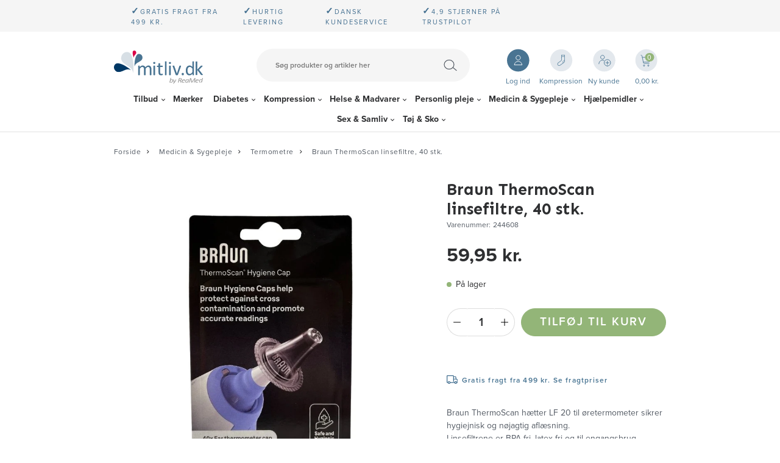

--- FILE ---
content_type: text/html; charset=utf-8
request_url: https://www.mitliv.dk/braun-haetter
body_size: 29630
content:
<!DOCTYPE html>
<html lang="da-DK">
<head>
    
    <title>Braun h&#230;tter - pakke med 40 stk. linsefilter refills til &#248;retermometer</title>





<meta http-equiv="Content-Type" content="text/html; charset=utf-8">
<meta http-equiv="x-ua-compatible" content="IE=edge">
<meta id="viewport" name="viewport" content="width=device-width" />
<meta name="SKYPE_TOOLBAR" content="SKYPE_TOOLBAR_PARSER_COMPATIBLE">
<meta name="format-detection" content="telephone=no" />


            <meta property="og:title" content="Braun h&#230;tter - pakke med 40 stk. linsefilter refills til &#248;retermometer" />

            <meta property="og:url" content="https://www.mitliv.dk/braun-haetter" />


            <meta property="og:type" content="website" />


            <meta property="og:description" content="Hygiejniske Braun linsefilter LF 20 der passer til Braun &#248;retermometer for pr&#230;cise m&#229;leresultater hver gang. Hurtig levering &amp; billig fragt." />




    <meta name="description" content="Hygiejniske Braun linsefilter LF 20 der passer til Braun &#248;retermometer for pr&#230;cise m&#229;leresultater hver gang. Hurtig levering &amp; billig fragt." />
    <meta name="keywords" content="Braun linsefilter LF 20 til &#248;retermometer" />



    <link rel="canonical" href="https://www.mitliv.dk/braun-haetter" />



    <link rel="icon" sizes="32x32" href="https://cdn.fotoagent.dk/accumolo/production/themes/mitliv.dk_2020/favicons/favicon-32x32.ico?v=638515513210000000?v=" />





                <script type="application/ld+json">
                    {"@context":"https://schema.org","@type":"Product","name":"Braun ThermoScan linsefiltre, 40 stk.","url":"https://www.mitliv.dk/braun-haetter","gtin13":"4022167400062","sku":"9315205","description":"Braun ThermoScan hætter LF 20 til øretermometer sikrer hygiejnisk og nøjagtig aflæsning. \n Linsefiltrene er BPA-fri, latex-fri og til engangsbrug.\n\nDu kan placere hætten direkte på termometret uden at røre det. \n\nPakke med 40 refills.\n\nLæs brugsanvisningen til øretermometret for at sikre korrekt anvendelse af hætterne.\nHætterne må ikke genbruges, da det kan påvirke temperaturmålingen.\n\nLinsefiltrene er kompatible med Braun IRT 6525,\n 6020 samt 4520, 4020, 3520 og 3020.","image":["https://www.fotoagent.dk/images/w/TQ8S6-wAC8fjKIjJ_p2WbA/s/12335/138/Braun_Thermoscan_Haetter.jpg?v=122689702"],"brand":{"@context":"https://schema.org","@type":"Brand","name":"Braun"},"offers":{"@context":"https://schema.org","@type":"Offer","priceCurrency":"DKK","price":"59.95","itemCondition":"https://schema.org/NewCondition","availability":"https://schema.org/InStock","url":"https://www.mitliv.dk/braun-haetter","seller":{"@type":"Organization","name":"Mitliv.dk by Reamed"}}}
                </script>
                <script type="application/ld+json">
                    {"@context":"https://schema.org","@type":"BreadcrumbList","numberOfItems":"4","itemListElement":[{"@type":"ListItem","position":"1","item":{"@id":"/","name":"Forside"}},{"@type":"ListItem","position":"2","item":{"@id":"/medicin-sygepleje/","name":"Medicin & Sygepleje"}},{"@type":"ListItem","position":"3","item":{"@id":"/medicin-sygepleje/termometre/","name":"Termometre"}},{"@type":"ListItem","position":"4","item":{"@id":"/braun-haetter","name":"Braun ThermoScan linsefiltre, 40 stk."}}]}
                </script>





<meta property="og:image" content="https://www.fotoagent.dk/images/w/TQ8S6-wAC8fjKIjJ_p2WbA/s/12335/138/Braun_Thermoscan_Haetter.jpg?v=122689702">
<meta property="og:image:height" content="800" />
<meta property="og:image:width" content="800" />
<link href='https://cdn.fotoagent.dk/accumolo/production/ci/master/1.6170.0//scripts/domf/fancybox/3.5.7/jquery.fancybox.min.css' rel='stylesheet' />


<link href="https://cdn.fotoagent.dk/accumolo/production/themes/mitliv.dk_2020/desktop.min.css?v=8DD8BE25CAA1A80" rel="stylesheet" type="text/css" />


    <link href="https://cdn.fotoagent.dk/custom_design_module/12335/desktop_da.min.css" rel="stylesheet" type="text/css" />









<link rel="stylesheet" href="https://use.typekit.net/dww2jvw.css">
<link href="https://fonts.googleapis.com/css2?family=Sen:wght@700&display=swap" rel="stylesheet">


<meta name="google-site-verification" content="YKlxCoqpVI3tCO5Xe1F68Ol5wWfotYr-5cn_WePjtuU" />

<meta name="facebook-domain-verification" content="9oijsbx42uctwg26scz5wti29pbawg" />
<!-- TrustBox script --> 
<script type="text/javascript" src="//widget.trustpilot.com/bootstrap/v5/tp.widget.bootstrap.min.js" async></script>
<!-- End TrustBox script -->
<script>
let cls = 0;

new PerformanceObserver((entryList) => {
  for (const entry of entryList.getEntries()) {
    if (!entry.hadRecentInput) {
      cls += entry.value;
      console.log('Current CLS value:', cls, entry);
    }
  }
}).observe({type: 'layout-shift', buffered: true});
</script>



<script type="text/javascript">
    var isMobile = false;
    var isLoggedIn = false;
    var isUseEnhancedGTMData = true;
    var loggedInUserInfo = {};
    
    var isCheckoutPage = false;
    var useFloatLabel = false;
    var marketingCookieConsentApproved = true;
    var statisticCookieConsentApproved = true;
    var functionalCookieConsentApproved = true;
    
    window.lazySizesConfig = window.lazySizesConfig || {};
    window.lazySizesConfig.expand = 500;
    window.lazySizesConfig.expFactor = 2;
    window.lazySizesConfig.hFac = 0.8;

</script>













    <script type="text/javascript">
            var containsGAMainKey = false;
    var containsGASecondaryKey = false;

    </script>






 <script>  window.dataLayer = window.dataLayer || [];  dataLayer.push({"event":"productDetailView","ecommerce":{"detail":{"products":[{"id":"9315205","price":"59.95","brand":"Braun","name":"Braun ThermoScan linsefiltre, 40 stk.","category":"PRODUKTER/Medicin & Sygepleje/Termometre","variant":"9315205","url":"https://www.mitliv.dk/braun-haetter","imageUrl":"https://www.fotoagent.dk/images/w/DWKJizyLcrvcaUdxJ8zptg/s/12335/138/Braun_Thermoscan_Haetter.jpg?v=122689702","inventoryType":0,"currency":"DKK"}],"actionField":{"list":"Termometre"}}},"vatDisplay":"With VAT","pageType":"ProductPage","marketingCookieConsentApproved":true,"statisticCookieConsentApproved":true});</script><!-- Google Tag Manager -->
<script>!function(){"use strict";function l(e){for(var t=e,r=0,n=document.cookie.split(";");r<n.length;r++){var o=n[r].split("=");if(o[0].trim()===t)return o[1]}}function s(e){return localStorage.getItem(e)}function u(e){return window[e]}function A(e,t){e=document.querySelector(e);return t?null==e?void 0:e.getAttribute(t):null==e?void 0:e.textContent}var e=window,t=document,r="script",n="dataLayer",o="https://gtm.mitliv.dk",a="",i="bgyfscyfado",c="4aect=aWQ9R1RNLU02V1pCQlA%3D&page=1",g="cookie",v="_mcb_id",E="",d=!1;try{var d=!!g&&(m=navigator.userAgent,!!(m=new RegExp("Version/([0-9._]+)(.*Mobile)?.*Safari.*").exec(m)))&&16.4<=parseFloat(m[1]),f="stapeUserId"===g,I=d&&!f?function(e,t,r){void 0===t&&(t="");var n={cookie:l,localStorage:s,jsVariable:u,cssSelector:A},t=Array.isArray(t)?t:[t];if(e&&n[e])for(var o=n[e],a=0,i=t;a<i.length;a++){var c=i[a],c=r?o(c,r):o(c);if(c)return c}else console.warn("invalid uid source",e)}(g,v,E):void 0;d=d&&(!!I||f)}catch(e){console.error(e)}var m=e,g=(m[n]=m[n]||[],m[n].push({"gtm.start":(new Date).getTime(),event:"gtm.js"}),t.getElementsByTagName(r)[0]),v=I?"&bi="+encodeURIComponent(I):"",E=t.createElement(r),f=(d&&(i=8<i.length?i.replace(/([a-z]{8}$)/,"kp$1"):"kp"+i),!d&&a?a:o);E.async=!0,E.src=f+"/"+i+".js?"+c+v,null!=(e=g.parentNode)&&e.insertBefore(E,g)}();</script>
<!-- End Google Tag Manager -->
</head>
<body class="" onpageshow="mcb.bfcache.onPageShow(event)">
    <!-- Google Tag Manager (noscript) -->
<noscript><iframe src="https://gtm.mitliv.dk/ns.html?id=GTM-M6WZBBP" height="0" width="0" style="display:none;visibility:hidden"></iframe></noscript>
<!-- End Google Tag Manager (noscript) -->

    

<a class="dummy-viewpoint-checker" style="height:0;width:0">
        <span class="hidden-md"></span>
        <span class="hidden-lg"></span>
        <span class="hidden-xl"></span>
</a>


    <script>
        window.viewPoint = Array.prototype.slice.call(document.querySelectorAll('.dummy-viewpoint-checker span')).filter(function (item) { return !item.offsetWidth && !item.offsetHeight && !item.getClientRects().length; })[0].className.replace("hidden-", "").toUpperCase();
        window.dataLayer[0].viewPoint = window.viewPoint;
        window.dataLayer[0].layoutGuid = '46779';
    </script>
    
    

    
    


    
    <!-- Google Tag Manager (noscript) -->
<noscript><iframe src="https://www.googletagmanager.com/ns.html?id=GTM-M6WZBBP"
height="0" width="0" style="display:none;visibility:hidden"></iframe></noscript>
<!-- End Google Tag Manager (noscript) -->

    
    



<section class="section--stickable section--header"><div class="container"><div class="row"><div class="col-3 hidden-md hidden-lg hidden-xl"><div class="col__inner"></div></div><div class="col-5 col-sm-6 hidden-md hidden-lg hidden-xl"><div class="col__inner"></div></div><div class="col-1 col-sm-1 col-md-12 col-lg-12 col-xl-12"><div class="col__inner"></div></div><div class="col-3 col-sm-2 hidden-md hidden-lg hidden-xl"><div class="col__inner"></div></div></div></div></section><section class="section--top-login section--header"><div class="container"><div class="row"><div class="hidden-xs hidden-sm col-md-12"><div class="col__inner"></div></div></div></div></section><section class="section--top-usp section--header"><div class="container"><div class="row"><div class="hidden-xs hidden-sm col-md-12"><div class="col__inner"><div class="html-block ">
    <div class="top-selling-points">
<div style="margin-left: 2.5em;"><b style="font-size:15px;">✓</b>Gratis fragt fra 499 kr.</div>
<div style="margin-left: 2.5em;"><b style="font-size:15px;">✓</b>Hurtig levering</div>
<div style="margin-left: 2.5em;"><b style="font-size:15px;">✓</b>Dansk kundeservice</div>
<div style="margin-left: 2.5em;"><b style="font-size:15px;">✓</b>4,9 stjerner på Trustpilot</div>
<div class="trustpilot-widget" data-businessunit-id="4f2692e00000640005128ff5" data-locale="da-DK" data-style-height="24px" data-style-width="100%" data-template-id="5419b732fbfb950b10de65e5" data-theme="light"><a href="https://dk.trustpilot.com/review/www.mitliv.dk" rel="noopener" target="_blank">Trustpilot</a></div></div>
</div></div></div></div></div></section><section class="section--top-misc section--header"><div class="container"><div class="row"><div class="hidden-xs hidden-sm col-md-3 col--top-logo"><div class="col__inner">
<div class="logo ">
    <a href="/"></a>
</div>
</div></div><div class="hidden-xs hidden-sm col-md-6 col--top-search"><div class="col__inner"><div id="searchBox-390368" class="search search--super-search"><form class="search__container" action="."><div class="search__input-container"><input type="search" name="search" class="search__input" placeholder="Søg produkter og artikler her" value="" autoComplete="off"/><button class="search__reset"><span>×</span></button></div><input type="button" class="search__submit" value="Søg"/></form><div class="search__result ssresult"><div class="ssresult__subject-container"><div class="ssresult__subject ssresult__subject--noitems"><div class="ssresult__header">Søgeresultat</div><div class="ssresult__list"><span class="instruction instruction--noitems">Din søgning gav intet resultat</span></div></div></div></div></div>
</div></div><div class="hidden-xs hidden-sm col-md-3 col--top-cart"><div class="col__inner"><div class="html-block ">
    <div class="user-btns"><div class="user-btns__item user-btns__item--login"><a href="/maccount"><span>Log ind</span></a></div><div class="user-btns__item user-btns__item--kompression"><a href="/kompression-produkter/"><span>Kompression</span></a></div><div class="user-btns__item user-btns__item--new-user"><a href="/bruger-oprettelse/"><span>Ny kunde</span></a></div></div>
</div>

<div id="dropdowncart-390370" class="cart  cart--action-btn-as-icon cart-toggler"></div></div></div></div></div></section><section class="section--top-navigation section--stickable section--header"><div class="container"><div class="row"><div class="hidden-xs hidden-sm col-md-12"><div class="col__inner"><nav class="menu menu--main menu--dropdown ">
        <div class="menu__group menu__group--children" data-menu-group-name="DK - Desktop - Dropdown">
            <div class="menu__title">
                <a data-menu-path="Tilbud" href="https://www.mitliv.dk/tilbud/">Tilbud</a>
            </div>
    <div class="menu__subitems menu__subitems--level-0 menu__subitems--expand">
        <ul>
                <li class="menu__item menu__item--children">
                        <a data-menu-path="Tilbud^^Kolonne1" class="menu__subitems-title menu__subitems-title--level-1">Kolonne1</a>
                        <div class="menu__subitems menu__subitems--level-1 ">
        <ul>
                <li class="menu__item ">
                        <a data-menu-path="Tilbud^^Kolonne1^^Tilbud" class="menu__subitems-title menu__subitems-title--level-2" href="https://www.mitliv.dk/tilbud/"><b>Tilbud</b></a>
                                    </li>
                <li class="menu__item ">
                        <a data-menu-path="Tilbud^^Kolonne1^^Sidste chance - restsalg" class="menu__subitems-title menu__subitems-title--level-2" href="https://www.mitliv.dk/restsalg/"><b>Sidste chance - restsalg</b></a>
                                    </li>
                <li class="menu__item ">
                        <a data-menu-path="Tilbud^^Kolonne1^^K&#248;b flere, spar mere" class="menu__subitems-title menu__subitems-title--level-2" href="https://www.mitliv.dk/tilbud/koeb-flere-spar-mere/"><b>Køb flere, spar mere</b></a>
                                    </li>
                <li class="menu__item ">
                        <a data-menu-path="Tilbud^^Kolonne1^^Rabatkoder" class="menu__subitems-title menu__subitems-title--level-2" href="https://www.mitliv.dk/tilbud/rabatkoder/"><b>Rabatkoder</b></a>
                                    </li>
                <li class="menu__item ">
                        <a data-menu-path="Tilbud^^Kolonne1^^Stop Spild tilbud" class="menu__subitems-title menu__subitems-title--level-2" href="https://www.mitliv.dk/tilbud/stop-madspild/"><b>Stop Spild tilbud</b></a>
                                    </li>
        </ul>
    </div>
                </li>
        </ul>
    </div>
        </div>
        <div class="menu__group " data-menu-group-name="DK - Desktop - Dropdown">
            <div class="menu__title">
                <a data-menu-path="M&#230;rker" href="https://www.mitliv.dk/maerker/">Mærker</a>
            </div>
        </div>
        <div class="menu__group menu__group--children" data-menu-group-name="DK - Desktop - Dropdown">
            <div class="menu__title">
                <a data-menu-path="Diabetes" href="https://www.mitliv.dk/diabetes/">Diabetes</a>
            </div>
    <div class="menu__subitems menu__subitems--level-0 menu__subitems--expand">
        <ul>
                <li class="menu__item menu__item--children">
                        <a data-menu-path="Diabetes^^Column 1" class="menu__subitems-title menu__subitems-title--level-1">Column 1</a>
                        <div class="menu__subitems menu__subitems--level-1 ">
        <ul>
                <li class="menu__item ">
                        <a data-menu-path="Diabetes^^Column 1^^Blodsukkerm&#229;lere" class="menu__subitems-title menu__subitems-title--level-2" href="https://www.mitliv.dk/diabetes/blodsukkermaalere/"><b>Blodsukkermålere</b></a>
                                    </li>
                <li class="menu__item ">
                        <a data-menu-path="Diabetes^^Column 1^^Tasker til blodsukkerm&#229;lere" class="menu__subitems-title menu__subitems-title--level-2" href="https://www.mitliv.dk/diabetes/blodsukkerapparater/tasker-til-blodsukkermaalere/">Tasker til blodsukkermålere</a>
                                    </li>
                <li class="menu__item ">
                        <a data-menu-path="Diabetes^^Column 1^^Teststrimler til blodsukkerm&#229;lere" class="menu__subitems-title menu__subitems-title--level-2" href="https://www.mitliv.dk/diabetes/blodsukkerapparater/teststrimler-til-blodsukkermaalere/">Teststrimler til blodsukkermålere</a>
                                    </li>
                <li class="menu__item ">
                        <a data-menu-path="Diabetes^^Column 1^^Tilbeh&#248;r til blodsukkerm&#229;lere" class="menu__subitems-title menu__subitems-title--level-2" href="https://www.mitliv.dk/diabetes/blodsukkerapparater/tilbehoer-til-blodsukkermaalere/">Tilbehør til blodsukkermålere</a>
                                    </li>
                <li class="menu__item ">
                        <a data-menu-path="Diabetes^^Column 1^^Fingerprikkere og lancetter" class="menu__subitems-title menu__subitems-title--level-2" href="https://www.mitliv.dk/diabetes/fingerprikker-lancetter/"><b>Fingerprikkere og lancetter</b></a>
                                    </li>
                <li class="menu__item ">
                        <a data-menu-path="Diabetes^^Column 1^^Fingerprikkere" class="menu__subitems-title menu__subitems-title--level-2" href="https://www.mitliv.dk/diabetes/fingerprikker-lancetter/fingerprikkere/">Fingerprikkere</a>
                                    </li>
                <li class="menu__item ">
                        <a data-menu-path="Diabetes^^Column 1^^Lancetter til fingerprikkere" class="menu__subitems-title menu__subitems-title--level-2" href="https://www.mitliv.dk/diabetes/fingerprikker-lancetter/lancetter-til-fingerprikkere/">Lancetter til fingerprikkere</a>
                                    </li>
                <li class="menu__item ">
                        <a data-menu-path="Diabetes^^Column 1^^Engangslancetter" class="menu__subitems-title menu__subitems-title--level-2" href="https://www.mitliv.dk/diabetes/fingerprikker-lancetter/engangslancetter/">Engangslancetter</a>
                                    </li>
                <li class="menu__item ">
                        <a data-menu-path="Diabetes^^Column 1^^Penkanyler" class="menu__subitems-title menu__subitems-title--level-2" href="https://www.mitliv.dk/diabetes/penkanyler/"><b>Penkanyler</b></a>
                                    </li>
                <li class="menu__item ">
                        <a data-menu-path="Diabetes^^Column 1^^4-6 mm penkanyler" class="menu__subitems-title menu__subitems-title--level-2" href="https://www.mitliv.dk/diabetes/penkanyler/4-6-mm-penkanyler/">4-6 mm penkanyler</a>
                                    </li>
                <li class="menu__item ">
                        <a data-menu-path="Diabetes^^Column 1^^8-12 mm penkanyler" class="menu__subitems-title menu__subitems-title--level-2" href="https://www.mitliv.dk/diabetes/penkanyler/8-12-mm-penkanyler/">8-12 mm penkanyler</a>
                                    </li>
                <li class="menu__item ">
                        <a data-menu-path="Diabetes^^Column 1^^Kanyleb&#248;tter" class="menu__subitems-title menu__subitems-title--level-2" href="https://www.mitliv.dk/diabetes/penkanyler/kanyleboetter/">Kanylebøtter</a>
                                    </li>
                <li class="menu__item ">
                        <a data-menu-path="Diabetes^^Column 1^^Kanylefjerner" class="menu__subitems-title menu__subitems-title--level-2" href="https://www.mitliv.dk/diabetes/penkanyler/kanylefjerner/">Kanylefjerner</a>
                                    </li>
                <li class="menu__item ">
                        <a data-menu-path="Diabetes^^Column 1^^Sikkerhedskanyler" class="menu__subitems-title menu__subitems-title--level-2" href="https://www.mitliv.dk/diabetes/penkanyler/sikkerhedskanyler/">Sikkerhedskanyler</a>
                                    </li>
        </ul>
    </div>
                </li>
                <li class="menu__item menu__item--children">
                        <a data-menu-path="Diabetes^^Column 2" class="menu__subitems-title menu__subitems-title--level-1">Column 2</a>
                        <div class="menu__subitems menu__subitems--level-1 ">
        <ul>
                <li class="menu__item ">
                        <a data-menu-path="Diabetes^^Column 2^^Insulinpenne og tilbeh&#248;r" class="menu__subitems-title menu__subitems-title--level-2" href="https://www.mitliv.dk/diabetes/insulinpenne-tilbehoer/"><b>Insulinpenne og tilbehør</b></a>
                                    </li>
                <li class="menu__item ">
                        <a data-menu-path="Diabetes^^Column 2^^Insulinpenne" class="menu__subitems-title menu__subitems-title--level-2" href="https://www.mitliv.dk/diabetes/insulinpenne-tilbehoer/insulinpenne/">Insulinpenne</a>
                                    </li>
                <li class="menu__item ">
                        <a data-menu-path="Diabetes^^Column 2^^Insulinh&#230;tter" class="menu__subitems-title menu__subitems-title--level-2" href="https://www.mitliv.dk/diabetes/insulinpenne-tilbehoer/insulinhaetter/">Insulinhætter</a>
                                    </li>
                <li class="menu__item ">
                        <a data-menu-path="Diabetes^^Column 2^^Insulinspr&#248;jter" class="menu__subitems-title menu__subitems-title--level-2" href="https://www.mitliv.dk/diabetes/insulinpenne-tilbehoer/insulinsproejter/">Insulinsprøjter</a>
                                    </li>
                <li class="menu__item ">
                        <a data-menu-path="Diabetes^^Column 2^^Injektionsport" class="menu__subitems-title menu__subitems-title--level-2" href="https://www.mitliv.dk/diabetes/insulinpenne-tilbehoer/injektionsport/">Injektionsport</a>
                                    </li>
                <li class="menu__item ">
                        <a data-menu-path="Diabetes^^Column 2^^Klisterm&#230;rker til insulinpenne" class="menu__subitems-title menu__subitems-title--level-2" href="https://www.mitliv.dk/diabetes/diabetes/insulinpenne-tilbehoer/klistermaerker-til-insulinpenne/">Klistermærker til insulinpenne</a>
                                    </li>
                <li class="menu__item ">
                        <a data-menu-path="Diabetes^^Column 2^^CGM - kontinuerlig blodsukkerm&#229;ling" class="menu__subitems-title menu__subitems-title--level-2" href="https://www.mitliv.dk/diabetes/cgm-kontinuerlig-blodsukkermaaling/"><b>CGM - kontinuerlig blodsukkermåling</b></a>
                                    </li>
                <li class="menu__item ">
                        <a data-menu-path="Diabetes^^Column 2^^Tilbeh&#248;r til CGM/insulinpumpe" class="menu__subitems-title menu__subitems-title--level-2" href="https://www.mitliv.dk/diabetes/tilbehoer-til-insulinpumpe/"><b>Tilbehør til CGM/insulinpumpe</b></a>
                                    </li>
                <li class="menu__item ">
                        <a data-menu-path="Diabetes^^Column 2^^Dexcom" class="menu__subitems-title menu__subitems-title--level-2" href="https://www.mitliv.dk/diabetes/tilbehoer-til-insulinpumpe/dexcom/">Dexcom</a>
                                    </li>
                <li class="menu__item ">
                        <a data-menu-path="Diabetes^^Column 2^^Freestyle Libre" class="menu__subitems-title menu__subitems-title--level-2" href="https://www.mitliv.dk/diabetes/tilbehoer-til-insulinpumpe/freestyle-libre/">Freestyle Libre</a>
                                    </li>
                <li class="menu__item ">
                        <a data-menu-path="Diabetes^^Column 2^^Medtronic Guardian" class="menu__subitems-title menu__subitems-title--level-2" href="https://www.mitliv.dk/diabetes/tilbehoer-til-insulinpumpe/medtronic-guardian/">Medtronic Guardian</a>
                                    </li>
                <li class="menu__item ">
                        <a data-menu-path="Diabetes^^Column 2^^Medtrum" class="menu__subitems-title menu__subitems-title--level-2" href="https://www.mitliv.dk/diabetes/tilbehoer-til-insulinpumpe/medtrum/">Medtrum</a>
                                    </li>
                <li class="menu__item ">
                        <a data-menu-path="Diabetes^^Column 2^^Miao Miao" class="menu__subitems-title menu__subitems-title--level-2" href="https://www.mitliv.dk/diabetes/tilbehoer-til-insulinpumpe/miao-miao/">Miao Miao</a>
                                    </li>
                <li class="menu__item ">
                        <a data-menu-path="Diabetes^^Column 2^^Omnipod" class="menu__subitems-title menu__subitems-title--level-2" href="https://www.mitliv.dk/diabetes/tilbehoer-til-insulinpumpe/omnipod/">Omnipod</a>
                                    </li>
                <li class="menu__item ">
                        <a data-menu-path="Diabetes^^Column 2^^Tandem" class="menu__subitems-title menu__subitems-title--level-2" href="https://www.mitliv.dk/diabetes/tilbehoer-til-insulinpumpe/tandem/">Tandem</a>
                                    </li>
                <li class="menu__item ">
                        <a data-menu-path="Diabetes^^Column 2^^Ypsopump" class="menu__subitems-title menu__subitems-title--level-2" href="https://www.mitliv.dk/diabetes/tilbehoer-til-insulinpumpe/ypsopump/">Ypsopump</a>
                                    </li>
                <li class="menu__item ">
                        <a data-menu-path="Diabetes^^Column 2^^Kl&#230;befjerner og hudbeskyttelse" class="menu__subitems-title menu__subitems-title--level-2" href="https://www.mitliv.dk/medicin-sygepleje/saarpleje-og-foerstehjaelp/klaebefjerner-og-hudbeskyttelse/">Klæbefjerner og hudbeskyttelse</a>
                                    </li>
        </ul>
    </div>
                </li>
                <li class="menu__item menu__item--children">
                        <a data-menu-path="Diabetes^^Column 3" class="menu__subitems-title menu__subitems-title--level-1">Column 3</a>
                        <div class="menu__subitems menu__subitems--level-1 ">
        <ul>
                <li class="menu__item ">
                        <a data-menu-path="Diabetes^^Column 3^^Diabetestasker" class="menu__subitems-title menu__subitems-title--level-2" href="https://www.mitliv.dk/diabetes/diabetestasker/"><b>Diabetestasker</b></a>
                                    </li>
                <li class="menu__item ">
                        <a data-menu-path="Diabetes^^Column 3^^B&#230;ltetasker" class="menu__subitems-title menu__subitems-title--level-2" href="https://www.mitliv.dk/diabetes/diabetestasker/baeltetasker/">Bæltetasker</a>
                                    </li>
                <li class="menu__item ">
                        <a data-menu-path="Diabetes^^Column 3^^H&#229;ndtasker" class="menu__subitems-title menu__subitems-title--level-2" href="https://www.mitliv.dk/diabetes/diabetestasker/haandtasker/">Håndtasker</a>
                                    </li>
                <li class="menu__item ">
                        <a data-menu-path="Diabetes^^Column 3^^K&#248;letasker" class="menu__subitems-title menu__subitems-title--level-2" href="https://www.mitliv.dk/diabetes/diabetestasker/koeletasker/">Køletasker</a>
                                    </li>
                <li class="menu__item ">
                        <a data-menu-path="Diabetes^^Column 3^^Pen-etuier" class="menu__subitems-title menu__subitems-title--level-2" href="https://www.mitliv.dk/diabetes/diabetestasker/pen-etuier/">Pen-etuier</a>
                                    </li>
                <li class="menu__item ">
                        <a data-menu-path="Diabetes^^Column 3^^Rygs&#230;kke" class="menu__subitems-title menu__subitems-title--level-2" href="https://www.mitliv.dk/diabetes/diabetestasker/rygsaekke/">Rygsække</a>
                                    </li>
                <li class="menu__item ">
                        <a data-menu-path="Diabetes^^Column 3^^Skuldertasker" class="menu__subitems-title menu__subitems-title--level-2" href="https://www.mitliv.dk/diabetes/diabetestasker/skuldertasker/">Skuldertasker</a>
                                    </li>
                <li class="menu__item ">
                        <a data-menu-path="Diabetes^^Column 3^^Diabetestilbeh&#248;r til b&#248;rn" class="menu__subitems-title menu__subitems-title--level-2" href="https://www.mitliv.dk/diabetes/diabetestilbehoer-til-boern/"><b>Diabetestilbehør til børn</b></a>
                                    </li>
                <li class="menu__item ">
                        <a data-menu-path="Diabetes^^Column 3^^&#216;vrigt til diabetes" class="menu__subitems-title menu__subitems-title--level-2" href="https://www.mitliv.dk/diabetes/oevrigt-til-diabetes/"><b>Øvrigt til diabetes</b></a>
                                    </li>
                <li class="menu__item ">
                        <a data-menu-path="Diabetes^^Column 3^^Armbind og armb&#229;nd" class="menu__subitems-title menu__subitems-title--level-2" href="https://www.mitliv.dk/diabetes/oevrigt-til-diabetes/armbind-og-armbaand/">Armbind og armbånd</a>
                                    </li>
                <li class="menu__item ">
                        <a data-menu-path="Diabetes^^Column 3^^Diabetes fod- og hudpleje" class="menu__subitems-title menu__subitems-title--level-2" href="https://www.mitliv.dk/diabetes/oevrigt-til-diabetes/diabetes-fod-hudpleje/">Diabetes fod- og hudpleje</a>
                                    </li>
                <li class="menu__item ">
                        <a data-menu-path="Diabetes^^Column 3^^Diabetesstr&#248;mper" class="menu__subitems-title menu__subitems-title--level-2" href="https://www.mitliv.dk/diabetes/oevrigt-til-diabetes/diabetesstroemper/">Diabetesstrømper</a>
                                    </li>
                <li class="menu__item ">
                        <a data-menu-path="Diabetes^^Column 3^^Diabetesundert&#248;j" class="menu__subitems-title menu__subitems-title--level-2" href="https://www.mitliv.dk/diabetes/diabetesundertoej/">Diabetesundertøj</a>
                                    </li>
                <li class="menu__item ">
                        <a data-menu-path="Diabetes^^Column 3^^Druesukker" class="menu__subitems-title menu__subitems-title--level-2" href="https://www.mitliv.dk/mad-og-drikke/druesukker/">Druesukker</a>
                                    </li>
                <li class="menu__item ">
                        <a data-menu-path="Diabetes^^Column 3^^Klisterm&#230;rker" class="menu__subitems-title menu__subitems-title--level-2" href="https://www.mitliv.dk/diabetes/klistermaerker/">Klistermærker</a>
                                    </li>
                <li class="menu__item ">
                        <a data-menu-path="Diabetes^^Column 3^^Opbevaring af insulinpumpe" class="menu__subitems-title menu__subitems-title--level-2" href="https://www.mitliv.dk/diabetes/oevrigt-til-diabetes/opbevaring-af-insulinpumpe/">Opbevaring af insulinpumpe</a>
                                    </li>
                <li class="menu__item ">
                        <a data-menu-path="Diabetes^^Column 3^^Servietter" class="menu__subitems-title menu__subitems-title--level-2" href="https://www.mitliv.dk/diabetes/oevrigt-til-diabetes/servietter/">Servietter</a>
                                    </li>
                <li class="menu__item ">
                        <a data-menu-path="Diabetes^^Column 3^^Sko og s&#229;ler" class="menu__subitems-title menu__subitems-title--level-2" href="https://www.mitliv.dk/diabetes/oevrigt-til-diabetes/sko-saaler/">Sko og såler</a>
                                    </li>
                <li class="menu__item ">
                        <a data-menu-path="Diabetes^^Column 3^^S&#229;rpleje" class="menu__subitems-title menu__subitems-title--level-2" href="https://www.mitliv.dk/medicin-sygepleje/saarpleje-og-foerstehjaelp/">Sårpleje</a>
                                    </li>
        </ul>
    </div>
                </li>
        </ul>
    </div>
        </div>
        <div class="menu__group menu__group--children" data-menu-group-name="DK - Desktop - Dropdown">
            <div class="menu__title">
                <a data-menu-path="Kompression" href="https://www.mitliv.dk/kompression/">Kompression</a>
            </div>
    <div class="menu__subitems menu__subitems--level-0 menu__subitems--expand">
        <ul>
                <li class="menu__item menu__item--children">
                        <a data-menu-path="Kompression^^Kolonne 1" class="menu__subitems-title menu__subitems-title--level-1" href="https://www.mitliv.dk/kompression/">Kolonne 1</a>
                        <div class="menu__subitems menu__subitems--level-1 ">
        <ul>
                <li class="menu__item ">
                        <a data-menu-path="Kompression^^Kolonne 1^^Kompressionsstr&#248;mper" class="menu__subitems-title menu__subitems-title--level-2" href="https://www.mitliv.dk/kompression/kompressionsstroemper/"><b>Kompressionsstrømper</b></a>
                                    </li>
                <li class="menu__item ">
                        <a data-menu-path="Kompression^^Kolonne 1^^Klasse 1 kompressionsstr&#248;mper" class="menu__subitems-title menu__subitems-title--level-2" href="https://www.mitliv.dk/kompression/kompressionsstroemper/klasse-1-kompressionsstroemper/">Klasse 1 kompressionsstrømper</a>
                                    </li>
                <li class="menu__item ">
                        <a data-menu-path="Kompression^^Kolonne 1^^Klasse 2 kompressionsstr&#248;mper" class="menu__subitems-title menu__subitems-title--level-2" href="https://www.mitliv.dk/kompression/kompressionsstroemper/klasse-2-kompressionsstroemper/">Klasse 2 kompressionsstrømper</a>
                                    </li>
                <li class="menu__item ">
                        <a data-menu-path="Kompression^^Kolonne 1^^St&#248;ttestr&#248;mper" class="menu__subitems-title menu__subitems-title--level-2" href="https://www.mitliv.dk/toej-sko/stoettestroemper/"><b>Støttestrømper</b></a>
                                    </li>
                <li class="menu__item ">
                        <a data-menu-path="Kompression^^Kolonne 1^^St&#248;ttestr&#248;mper til kn&#230;et" class="menu__subitems-title menu__subitems-title--level-2" href="https://www.mitliv.dk/toej-og-sko/stoettestroemper/stoettestroemper-til-knae/">Støttestrømper til knæet</a>
                                    </li>
                <li class="menu__item ">
                        <a data-menu-path="Kompression^^Kolonne 1^^St&#248;ttestr&#248;mpebukser og leggins" class="menu__subitems-title menu__subitems-title--level-2" href="https://www.mitliv.dk/toej-og-sko/stoettestroemper/stoettestroempebukser-og-leggins/">Støttestrømpebukser og leggins</a>
                                    </li>
                <li class="menu__item ">
                        <a data-menu-path="Kompression^^Kolonne 1^^Flystr&#248;mper" class="menu__subitems-title menu__subitems-title--level-2" href="https://www.mitliv.dk/toej-og-sko/stoettestroemper/rejse-og-flystroemper/">Flystrømper</a>
                                    </li>
                <li class="menu__item ">
                        <a data-menu-path="Kompression^^Kolonne 1^^Korte st&#248;ttestr&#248;mper" class="menu__subitems-title menu__subitems-title--level-2" href="https://www.mitliv.dk/toej-og-sko/stoettestroemper/korte-stoettestroemper/">Korte støttestrømper</a>
                                    </li>
        </ul>
    </div>
                </li>
                <li class="menu__item menu__item--children">
                        <a data-menu-path="Kompression^^Kolonne 2" class="menu__subitems-title menu__subitems-title--level-1">Kolonne 2</a>
                        <div class="menu__subitems menu__subitems--level-1 ">
        <ul>
                <li class="menu__item ">
                        <a data-menu-path="Kompression^^Kolonne 2^^Hj&#230;lpemidler til kompressionsstr&#248;mper" class="menu__subitems-title menu__subitems-title--level-2" href="https://www.mitliv.dk/kompression/hjaelpemidler-til-kompressionsstroemper/"><b>Hjælpemidler til kompressionsstrømper</b></a>
                                    </li>
                <li class="menu__item ">
                        <a data-menu-path="Kompression^^Kolonne 2^^Str&#248;mpep&#229;tagere og -aftagere" class="menu__subitems-title menu__subitems-title--level-2" href="https://www.mitliv.dk/kompression/hjaelpemidler-til-kompression/stroempepaatagere-og-aftagere/">Strømpepåtagere og -aftagere</a>
                                    </li>
                <li class="menu__item ">
                        <a data-menu-path="Kompression^^Kolonne 2^^Badebeskyttelse" class="menu__subitems-title menu__subitems-title--level-2" href="https://www.mitliv.dk/medicin-sygepleje/hjaelpemidler/badebeskyttelse/">Badebeskyttelse</a>
                                    </li>
                <li class="menu__item ">
                        <a data-menu-path="Kompression^^Kolonne 2^^Ben- og hudpleje" class="menu__subitems-title menu__subitems-title--level-2" href="https://www.mitliv.dk/kompression/ben-og-hudpleje/"><b>Ben- og hudpleje</b></a>
                                    </li>
                <li class="menu__item ">
                        <a data-menu-path="Kompression^^Kolonne 2^^S&#229;rpleje" class="menu__subitems-title menu__subitems-title--level-2" href="https://www.mitliv.dk/kompression/saarpleje/"><b>Sårpleje</b></a>
                                    </li>
        </ul>
    </div>
                </li>
                <li class="menu__item menu__item--children">
                        <a data-menu-path="Kompression^^Kolonne 3" class="menu__subitems-title menu__subitems-title--level-1">Kolonne 3</a>
                        <div class="menu__subitems menu__subitems--level-1 ">
        <ul>
                <li class="menu__item ">
                        <a data-menu-path="Kompression^^Kolonne 3^^Rummeligt fodt&#248;j" class="menu__subitems-title menu__subitems-title--level-2" href="https://www.mitliv.dk/toej-sko/sko-og-saaler/?groups_4068_807691=[828481,824131]"><b>Rummeligt fodtøj</b></a>
                                    </li>
                <li class="menu__item ">
                        <a data-menu-path="Kompression^^Kolonne 3^^Sko og sneakers" class="menu__subitems-title menu__subitems-title--level-2" href="https://www.mitliv.dk/toej-sko/sko-og-saaler/sko-og-sneakers/?groups_4068_807691=[824131]">Sko og sneakers</a>
                                    </li>
                <li class="menu__item ">
                        <a data-menu-path="Kompression^^Kolonne 3^^Hjemmesko" class="menu__subitems-title menu__subitems-title--level-2" href="https://www.mitliv.dk/toej-sko/sko-og-saaler/hjemmesko/?groups_4068_807691=[824131]">Hjemmesko</a>
                                    </li>
                <li class="menu__item ">
                        <a data-menu-path="Kompression^^Kolonne 3^^Sandaler" class="menu__subitems-title menu__subitems-title--level-2" href="https://www.mitliv.dk/toej-sko/sko-og-saaler/sandaler/?groups_4068_807691=[824131]">Sandaler</a>
                                    </li>
                <li class="menu__item ">
                        <a data-menu-path="Kompression^^Kolonne 3^^St&#248;vler" class="menu__subitems-title menu__subitems-title--level-2" href="https://www.mitliv.dk/toej-sko/sko-og-saaler/stoevler/?groups_4068_807691=[824131]">Støvler</a>
                                    </li>
        </ul>
    </div>
                </li>
                <li class="menu__item menu__item--children">
                        <a data-menu-path="Kompression^^Kolonne 4" class="menu__subitems-title menu__subitems-title--level-1">Kolonne 4</a>
                        <div class="menu__subitems menu__subitems--level-1 ">
        <ul>
                <li class="menu__item ">
                        <a data-menu-path="Kompression^^Kolonne 4^^Guides og artikler" class="menu__subitems-title menu__subitems-title--level-2" href="https://www.mitliv.dk/artikler-og-vejledninger/stoette-og-kompressionsstroemper/"><b>Guides og artikler</b></a>
                                    </li>
                <li class="menu__item ">
                        <a data-menu-path="Kompression^^Kolonne 4^^Guide til valg af st&#248;ttestr&#248;mper" class="menu__subitems-title menu__subitems-title--level-2" href="https://www.mitliv.dk/artikler-og-vejledninger/stoette-og-kompressionsstroemper/guide-til-valg-af-stoettestroemper/">Guide til valg af støttestrømper</a>
                                    </li>
                <li class="menu__item ">
                        <a data-menu-path="Kompression^^Kolonne 4^^Forskellen p&#229; st&#248;tte-og kompressionsstr&#248;mper" class="menu__subitems-title menu__subitems-title--level-2" href="https://www.mitliv.dk/artikler-og-vejledninger/hvad-er-forskellen-paa-kompressionsstroemper-og-stoettestroemper/">Forskellen på støtte-og kompressionsstrømper</a>
                                    </li>
                <li class="menu__item ">
                        <a data-menu-path="Kompression^^Kolonne 4^^S&#229;dan passer du p&#229; dine kompressionsstr&#248;mper" class="menu__subitems-title menu__subitems-title--level-2" href="https://www.mitliv.dk/artikler-og-vejledninger/saadan-passer-du-paa-dine-kompressionsstroemper/">Sådan passer du på dine kompressionsstrømper</a>
                                    </li>
                <li class="menu__item ">
                        <a data-menu-path="Kompression^^Kolonne 4^^Find det rette fodt&#248;j til kompressionsstr&#248;mper" class="menu__subitems-title menu__subitems-title--level-2" href="https://www.mitliv.dk/artikler-og-vejledninger/stoette-og-kompressionsstroemper/find-det-rette-fodtoej-til-dine-kompressionsstroemper/">Find det rette fodtøj til kompressionsstrømper</a>
                                    </li>
                <li class="menu__item ">
                        <a data-menu-path="Kompression^^Kolonne 4^^S&#229;dan v&#230;lger du den rette str&#248;mpep&#229;tager" class="menu__subitems-title menu__subitems-title--level-2" href="https://www.mitliv.dk/artikler-og-vejledninger/stoette-og-kompressionsstroemper/guide-saadan-vaelger-du-den-rette-stroempepaatager/">Sådan vælger du den rette strømpepåtager</a>
                                    </li>
        </ul>
    </div>
                </li>
        </ul>
    </div>
        </div>
        <div class="menu__group menu__group--children" data-menu-group-name="DK - Desktop - Dropdown">
            <div class="menu__title">
                <a data-menu-path="Helse &amp; Madvarer" href="https://www.mitliv.dk/helse-og-madvarer/">Helse & Madvarer</a>
            </div>
    <div class="menu__subitems menu__subitems--level-0 menu__subitems--expand">
        <ul>
                <li class="menu__item menu__item--children">
                        <a data-menu-path="Helse &amp; Madvarer^^Kolonne 1" class="menu__subitems-title menu__subitems-title--level-1">Kolonne 1</a>
                        <div class="menu__subitems menu__subitems--level-1 ">
        <ul>
                <li class="menu__item ">
                        <a data-menu-path="Helse &amp; Madvarer^^Kolonne 1^^Slik og snacks" class="menu__subitems-title menu__subitems-title--level-2" href="https://www.mitliv.dk/mad-og-drikke/slik-og-snacks/"><b>Slik og snacks</b></a>
                                    </li>
                <li class="menu__item ">
                        <a data-menu-path="Helse &amp; Madvarer^^Kolonne 1^^Chokolade" class="menu__subitems-title menu__subitems-title--level-2" href="https://www.mitliv.dk/mad-og-drikke/slik-og-snacks/chokolade/">Chokolade</a>
                                    </li>
                <li class="menu__item ">
                        <a data-menu-path="Helse &amp; Madvarer^^Kolonne 1^^Slik" class="menu__subitems-title menu__subitems-title--level-2" href="https://www.mitliv.dk/mad-og-drikke/slik-og-snacks/slik/">Slik</a>
                                    </li>
                <li class="menu__item ">
                        <a data-menu-path="Helse &amp; Madvarer^^Kolonne 1^^Bolcher" class="menu__subitems-title menu__subitems-title--level-2" href="https://www.mitliv.dk/mad-og-drikke/slik-og-snacks/bolcher/">Bolcher</a>
                                    </li>
                <li class="menu__item ">
                        <a data-menu-path="Helse &amp; Madvarer^^Kolonne 1^^Snacks" class="menu__subitems-title menu__subitems-title--level-2" href="https://www.mitliv.dk/mad-og-drikke/slik-og-snacks/snacks/">Snacks</a>
                                    </li>
                <li class="menu__item ">
                        <a data-menu-path="Helse &amp; Madvarer^^Kolonne 1^^Druesukker" class="menu__subitems-title menu__subitems-title--level-2" href="https://www.mitliv.dk/mad-og-drikke/druesukker/"><b>Druesukker</b></a>
                                    </li>
                <li class="menu__item ">
                        <a data-menu-path="Helse &amp; Madvarer^^Kolonne 1^^Druesukker tabletter" class="menu__subitems-title menu__subitems-title--level-2" href="https://www.mitliv.dk/mad-og-drikke/druesukker/druesukker-tabletter/">Druesukker tabletter</a>
                                    </li>
                <li class="menu__item ">
                        <a data-menu-path="Helse &amp; Madvarer^^Kolonne 1^^Flydende druesukker" class="menu__subitems-title menu__subitems-title--level-2" href="https://www.mitliv.dk/helse-og-madvarer/druesukker/flydende-druesukker/">Flydende druesukker</a>
                                    </li>
                <li class="menu__item ">
                        <a data-menu-path="Helse &amp; Madvarer^^Kolonne 1^^Is &amp; desserter" class="menu__subitems-title menu__subitems-title--level-2" href="https://www.mitliv.dk/mad-og-drikke/is-og-desserter/"><b>Is & desserter</b></a>
                                    </li>
                <li class="menu__item ">
                        <a data-menu-path="Helse &amp; Madvarer^^Kolonne 1^^Energit&#230;t is" class="menu__subitems-title menu__subitems-title--level-2" href="https://www.mitliv.dk/mad-og-drikke/energitaet-is/">Energitæt is</a>
                                    </li>
                <li class="menu__item ">
                        <a data-menu-path="Helse &amp; Madvarer^^Kolonne 1^^Tilbeh&#248;r til is" class="menu__subitems-title menu__subitems-title--level-2" href="https://www.mitliv.dk/mad-og-drikke/is-og-desserter/tilbehoer-til-is/">Tilbehør til is</a>
                                    </li>
        </ul>
    </div>
                </li>
                <li class="menu__item menu__item--children">
                        <a data-menu-path="Helse &amp; Madvarer^^Kolonne 2" class="menu__subitems-title menu__subitems-title--level-1" href="https://www.mitliv.dk/mad-og-drikke/kolonial/">Kolonne 2</a>
                        <div class="menu__subitems menu__subitems--level-1 ">
        <ul>
                <li class="menu__item ">
                        <a data-menu-path="Helse &amp; Madvarer^^Kolonne 2^^Kolonial" class="menu__subitems-title menu__subitems-title--level-2" href="https://www.mitliv.dk/mad-og-drikke/kolonial/"><b>Kolonial</b></a>
                                    </li>
                <li class="menu__item ">
                        <a data-menu-path="Helse &amp; Madvarer^^Kolonne 2^^S&#248;demiddel og sukkererstatning" class="menu__subitems-title menu__subitems-title--level-2" href="https://www.mitliv.dk/mad-og-drikke/kolonial/soedemiddel-og-sukkererstatning/">Sødemiddel og sukkererstatning</a>
                                    </li>
                <li class="menu__item ">
                        <a data-menu-path="Helse &amp; Madvarer^^Kolonne 2^^Bagning" class="menu__subitems-title menu__subitems-title--level-2" href="https://www.mitliv.dk/mad-og-drikke/kolonial/bagning">Bagning</a>
                                    </li>
                <li class="menu__item ">
                        <a data-menu-path="Helse &amp; Madvarer^^Kolonne 2^^Marmelade og sm&#248;rep&#229;l&#230;g" class="menu__subitems-title menu__subitems-title--level-2" href="https://www.mitliv.dk/mad-og-drikke/kolonial/marmelade-og-smoerepaalaeg/">Marmelade og smørepålæg</a>
                                    </li>
                <li class="menu__item ">
                        <a data-menu-path="Helse &amp; Madvarer^^Kolonne 2^^Andre f&#248;devarer" class="menu__subitems-title menu__subitems-title--level-2" href="https://www.mitliv.dk/mad-og-drikke/kolonial/andre-foedevarer/">Andre fødevarer</a>
                                    </li>
                <li class="menu__item ">
                        <a data-menu-path="Helse &amp; Madvarer^^Kolonne 2^^V&#230;gtkontrol" class="menu__subitems-title menu__subitems-title--level-2" href="https://www.mitliv.dk/helse-og-sundhed/traening-og-vaegttab/vaegtkontrol/"><b>Vægtkontrol</b></a>
                                    </li>
                <li class="menu__item ">
                        <a data-menu-path="Helse &amp; Madvarer^^Kolonne 2^^K&#248;letasker" class="menu__subitems-title menu__subitems-title--level-2" href="https://www.mitliv.dk/mad-og-drikke/koeletasker/"><b>Køletasker</b></a>
                                    </li>
        </ul>
    </div>
                </li>
                <li class="menu__item menu__item--children">
                        <a data-menu-path="Helse &amp; Madvarer^^Kolonne 3" class="menu__subitems-title menu__subitems-title--level-1">Kolonne 3</a>
                        <div class="menu__subitems menu__subitems--level-1 ">
        <ul>
                <li class="menu__item ">
                        <a data-menu-path="Helse &amp; Madvarer^^Kolonne 3^^Kosttilskud" class="menu__subitems-title menu__subitems-title--level-2" href="https://www.mitliv.dk/helse-og-madvarer/kosttilskud/"><b>Kosttilskud</b></a>
                                    </li>
                <li class="menu__item ">
                        <a data-menu-path="Helse &amp; Madvarer^^Kolonne 3^^Vitaminer" class="menu__subitems-title menu__subitems-title--level-2" href="https://www.mitliv.dk/helse-og-madvarer/kosttilskud/vitaminer/">Vitaminer</a>
                                    </li>
                <li class="menu__item ">
                        <a data-menu-path="Helse &amp; Madvarer^^Kolonne 3^^Mineraler" class="menu__subitems-title menu__subitems-title--level-2" href="https://www.mitliv.dk/helse-og-madvarer/kosttilskud/mineraler/">Mineraler</a>
                                    </li>
                <li class="menu__item ">
                        <a data-menu-path="Helse &amp; Madvarer^^Kolonne 3^^Naturl&#230;gemidler" class="menu__subitems-title menu__subitems-title--level-2" href="https://www.mitliv.dk/helse-og-madvarer/naturlaegemidler/"><b>Naturlægemidler</b></a>
                                    </li>
        </ul>
    </div>
                </li>
        </ul>
    </div>
        </div>
        <div class="menu__group menu__group--children" data-menu-group-name="DK - Desktop - Dropdown">
            <div class="menu__title">
                <a data-menu-path="Personlig pleje" href="https://www.mitliv.dk/personlig-pleje/">Personlig pleje</a>
            </div>
    <div class="menu__subitems menu__subitems--level-0 menu__subitems--expand">
        <ul>
                <li class="menu__item menu__item--children">
                        <a data-menu-path="Personlig pleje^^Kolonne1" class="menu__subitems-title menu__subitems-title--level-1">Kolonne1</a>
                        <div class="menu__subitems menu__subitems--level-1 ">
        <ul>
                <li class="menu__item ">
                        <a data-menu-path="Personlig pleje^^Kolonne1^^Ansigtspleje" class="menu__subitems-title menu__subitems-title--level-2" href="https://www.mitliv.dk/personlig-pleje/ansigtspleje/"><b>Ansigtspleje</b></a>
                                    </li>
                <li class="menu__item ">
                        <a data-menu-path="Personlig pleje^^Kolonne1^^Ansigts- og &#248;jenpleje" class="menu__subitems-title menu__subitems-title--level-2" href="https://www.mitliv.dk/personlig-pleje/ansigtspleje/dagcremer-og-oejenpleje/">Ansigts- og øjenpleje</a>
                                    </li>
                <li class="menu__item ">
                        <a data-menu-path="Personlig pleje^^Kolonne1^^Serum" class="menu__subitems-title menu__subitems-title--level-2" href="https://www.mitliv.dk/personlig-pleje/ansigtspleje/serum/">Serum</a>
                                    </li>
                <li class="menu__item ">
                        <a data-menu-path="Personlig pleje^^Kolonne1^^Renseprodukter" class="menu__subitems-title menu__subitems-title--level-2" href="https://www.mitliv.dk/personlig-pleje/ansigtspleje/renseprodukter/">Renseprodukter</a>
                                    </li>
                <li class="menu__item ">
                        <a data-menu-path="Personlig pleje^^Kolonne1^^L&#230;bepleje" class="menu__subitems-title menu__subitems-title--level-2" href="https://www.mitliv.dk/personlig-pleje/ansigtspleje/laebepleje/">Læbepleje</a>
                                    </li>
                <li class="menu__item ">
                        <a data-menu-path="Personlig pleje^^Kolonne1^^Anti-age" class="menu__subitems-title menu__subitems-title--level-2" href="https://www.mitliv.dk/personlig-pleje/ansigtspleje/anti-age/">Anti-age</a>
                                    </li>
                <li class="menu__item ">
                        <a data-menu-path="Personlig pleje^^Kolonne1^^Problemhud" class="menu__subitems-title menu__subitems-title--level-2" href="https://www.mitliv.dk/personlig-pleje/ansigtspleje/problemhud/">Problemhud</a>
                                    </li>
                <li class="menu__item ">
                        <a data-menu-path="Personlig pleje^^Kolonne1^^Mund- og tandpleje" class="menu__subitems-title menu__subitems-title--level-2" href="https://www.mitliv.dk/personlig-pleje/mund-og-tandpleje/"><b>Mund- og tandpleje</b></a>
                                    </li>
                <li class="menu__item ">
                        <a data-menu-path="Personlig pleje^^Kolonne1^^Tandpasta og tandrens" class="menu__subitems-title menu__subitems-title--level-2" href="https://www.mitliv.dk/personlig-pleje/mund-og-tandpleje/tandpasta-og-tandrens/">Tandpasta og tandrens</a>
                                    </li>
                <li class="menu__item ">
                        <a data-menu-path="Personlig pleje^^Kolonne1^^Tandproteseprodukter" class="menu__subitems-title menu__subitems-title--level-2" href="https://www.mitliv.dk/personlig-pleje/mund-og-tandpleje/tandproteseprodukter/">Tandproteseprodukter</a>
                                    </li>
                <li class="menu__item ">
                        <a data-menu-path="Personlig pleje^^Kolonne1^^Massage &amp; velv&#230;re" class="menu__subitems-title menu__subitems-title--level-2" href="https://www.mitliv.dk/personlig-pleje/massage-og-velvaere/"><b>Massage & velvære</b></a>
                                    </li>
                <li class="menu__item ">
                        <a data-menu-path="Personlig pleje^^Kolonne1^^Massageapparater" class="menu__subitems-title menu__subitems-title--level-2" href="https://www.mitliv.dk/personlig-pleje/massage-og-velvaere/massageapparater/">Massageapparater</a>
                                    </li>
        </ul>
    </div>
                </li>
                <li class="menu__item menu__item--children">
                        <a data-menu-path="Personlig pleje^^Kolonne2" class="menu__subitems-title menu__subitems-title--level-1">Kolonne2</a>
                        <div class="menu__subitems menu__subitems--level-1 ">
        <ul>
                <li class="menu__item ">
                        <a data-menu-path="Personlig pleje^^Kolonne2^^Kropspleje" class="menu__subitems-title menu__subitems-title--level-2" href="https://www.mitliv.dk/personlig-pleje/kropspleje/"><b>Kropspleje</b></a>
                                    </li>
                <li class="menu__item ">
                        <a data-menu-path="Personlig pleje^^Kolonne2^^Bodylotion" class="menu__subitems-title menu__subitems-title--level-2" href="https://www.mitliv.dk/personlig-pleje/kropspleje/bodylotion/">Bodylotion</a>
                                    </li>
                <li class="menu__item ">
                        <a data-menu-path="Personlig pleje^^Kolonne2^^Fodpleje" class="menu__subitems-title menu__subitems-title--level-2" href="https://www.mitliv.dk/personlig-pleje/kropspleje/fodpleje/">Fodpleje</a>
                                    </li>
                <li class="menu__item ">
                        <a data-menu-path="Personlig pleje^^Kolonne2^^Intimpleje- og hygiejne" class="menu__subitems-title menu__subitems-title--level-2" href="https://www.mitliv.dk/personlig-pleje/kropspleje/intimpleje-og-hygiejne/">Intimpleje- og hygiejne</a>
                                    </li>
                <li class="menu__item ">
                        <a data-menu-path="Personlig pleje^^Kolonne2^^H&#229;nd- og neglepleje" class="menu__subitems-title menu__subitems-title--level-2" href="https://www.mitliv.dk/personlig-pleje/kropspleje/haand-og-neglepleje/">Hånd- og neglepleje</a>
                                    </li>
                <li class="menu__item ">
                        <a data-menu-path="Personlig pleje^^Kolonne2^^Inkontinens" class="menu__subitems-title menu__subitems-title--level-2" href="https://www.mitliv.dk/personlig-pleje/inkontinens/"><b>Inkontinens</b></a>
                                    </li>
                <li class="menu__item ">
                        <a data-menu-path="Personlig pleje^^Kolonne2^^Barrierecremer og zinksalver" class="menu__subitems-title menu__subitems-title--level-2" href="https://www.mitliv.dk/personlig-pleje/inkontinens/barrierecremer-zinksalver/">Barrierecremer og zinksalver</a>
                                    </li>
                <li class="menu__item ">
                        <a data-menu-path="Personlig pleje^^Kolonne2^^Bind og trusseindl&#230;g" class="menu__subitems-title menu__subitems-title--level-2" href="https://www.mitliv.dk/personlig-pleje/inkontinens/bind-og-trusseindlaeg/">Bind og trusseindlæg</a>
                                    </li>
                <li class="menu__item ">
                        <a data-menu-path="Personlig pleje^^Kolonne2^^Bleer" class="menu__subitems-title menu__subitems-title--level-2" href="https://www.mitliv.dk/personlig-pleje/inkontinens/bleer/">Bleer</a>
                                    </li>
                <li class="menu__item ">
                        <a data-menu-path="Personlig pleje^^Kolonne2^^V&#229;dliggerlagner" class="menu__subitems-title menu__subitems-title--level-2" href="https://www.mitliv.dk/personlig-pleje/inkontinens/vaadliggerlagner/">Vådliggerlagner</a>
                                    </li>
        </ul>
    </div>
                </li>
        </ul>
    </div>
        </div>
        <div class="menu__group menu__group--children" data-menu-group-name="DK - Desktop - Dropdown">
            <div class="menu__title">
                <a data-menu-path="Medicin &amp; Sygepleje" href="https://www.mitliv.dk/medicin-sygepleje/">Medicin & Sygepleje</a>
            </div>
    <div class="menu__subitems menu__subitems--level-0 menu__subitems--expand">
        <ul>
                <li class="menu__item menu__item--children">
                        <a data-menu-path="Medicin &amp; Sygepleje^^Kolonne 1" class="menu__subitems-title menu__subitems-title--level-1">Kolonne 1</a>
                        <div class="menu__subitems menu__subitems--level-1 ">
        <ul>
                <li class="menu__item ">
                        <a data-menu-path="Medicin &amp; Sygepleje^^Kolonne 1^^H&#229;ndk&#248;b" class="menu__subitems-title menu__subitems-title--level-2" href="https://www.mitliv.dk/medicin-sygepleje/haandkoeb/"><b>Håndkøb</b></a>
                                    </li>
                <li class="menu__item ">
                        <a data-menu-path="Medicin &amp; Sygepleje^^Kolonne 1^^Allergi og h&#248;feber" class="menu__subitems-title menu__subitems-title--level-2" href="https://www.mitliv.dk/medicin-sygepleje/haandkoeb/allergi-og-hoefeber/">Allergi og høfeber</a>
                                    </li>
                <li class="menu__item ">
                        <a data-menu-path="Medicin &amp; Sygepleje^^Kolonne 1^^Fork&#248;lelse og hoste" class="menu__subitems-title menu__subitems-title--level-2" href="https://www.mitliv.dk/medicin-sygepleje/haandkoeb/forkoelelse-og-hoste/">Forkølelse og hoste</a>
                                    </li>
                <li class="menu__item ">
                        <a data-menu-path="Medicin &amp; Sygepleje^^Kolonne 1^^H&#229;r, hud og negle" class="menu__subitems-title menu__subitems-title--level-2" href="https://www.mitliv.dk/medicin-sygepleje/haandkoeb/haar-hud-og-negle/">Hår, hud og negle</a>
                                    </li>
                <li class="menu__item ">
                        <a data-menu-path="Medicin &amp; Sygepleje^^Kolonne 1^^Mave og tarm" class="menu__subitems-title menu__subitems-title--level-2" href="https://www.mitliv.dk/medicin-sygepleje/haandkoeb/mave-og-tarm/">Mave og tarm</a>
                                    </li>
                <li class="menu__item ">
                        <a data-menu-path="Medicin &amp; Sygepleje^^Kolonne 1^^Smerter" class="menu__subitems-title menu__subitems-title--level-2" href="https://www.mitliv.dk/medicin-sygepleje/haandkoeb/smerter/">Smerter</a>
                                    </li>
                <li class="menu__item ">
                        <a data-menu-path="Medicin &amp; Sygepleje^^Kolonne 1^^Svamp" class="menu__subitems-title menu__subitems-title--level-2" href="https://www.mitliv.dk/medicin-sygepleje/haandkoeb/svamp/">Svamp</a>
                                    </li>
                <li class="menu__item ">
                        <a data-menu-path="Medicin &amp; Sygepleje^^Kolonne 1^^&#216;vrig h&#229;ndk&#248;bsmedicin" class="menu__subitems-title menu__subitems-title--level-2" href="https://www.mitliv.dk/medicin-sygepleje/haandkoeb/oevrig-haandkoebsmedicin/">Øvrig håndkøbsmedicin</a>
                                    </li>
                <li class="menu__item ">
                        <a data-menu-path="Medicin &amp; Sygepleje^^Kolonne 1^^St&#230;rke vitamin- og mineralpr&#230;parater" class="menu__subitems-title menu__subitems-title--level-2" href="https://www.mitliv.dk/helse-og-sundhed/kosttilskud/staerke-vitamin-og-mineralpraeparater/">Stærke vitamin- og mineralpræparater</a>
                                    </li>
                <li class="menu__item ">
                        <a data-menu-path="Medicin &amp; Sygepleje^^Kolonne 1^^Termometre" class="menu__subitems-title menu__subitems-title--level-2" href="https://www.mitliv.dk/medicin-sygepleje/termometre/"><b>Termometre</b></a>
                                    </li>
                <li class="menu__item ">
                        <a data-menu-path="Medicin &amp; Sygepleje^^Kolonne 1^^Blodtryksm&#229;lere" class="menu__subitems-title menu__subitems-title--level-2" href="https://www.mitliv.dk/medicin-sygepleje/blodtryksmaalere/"><b>Blodtryksmålere</b></a>
                                    </li>
                <li class="menu__item ">
                        <a data-menu-path="Medicin &amp; Sygepleje^^Kolonne 1^^Tilbeh&#248;r til blodtryksm&#229;lere" class="menu__subitems-title menu__subitems-title--level-2" href="https://www.mitliv.dk/medicin-sygepleje/blodtryksmaalere/tilbehoer-til-blodtryksmaalere/">Tilbehør til blodtryksmålere</a>
                                    </li>
        </ul>
    </div>
                </li>
                <li class="menu__item menu__item--children">
                        <a data-menu-path="Medicin &amp; Sygepleje^^Kolonne 2" class="menu__subitems-title menu__subitems-title--level-1">Kolonne 2</a>
                        <div class="menu__subitems menu__subitems--level-1 ">
        <ul>
                <li class="menu__item ">
                        <a data-menu-path="Medicin &amp; Sygepleje^^Kolonne 2^^Hj&#230;lpemidler" class="menu__subitems-title menu__subitems-title--level-2" href="https://www.mitliv.dk/medicin-sygepleje/hjaelpemidler/"><b>Hjælpemidler</b></a>
                                    </li>
                <li class="menu__item ">
                        <a data-menu-path="Medicin &amp; Sygepleje^^Kolonne 2^^Desinfektion" class="menu__subitems-title menu__subitems-title--level-2" href="https://www.mitliv.dk/medicin-sygepleje/hjaelpemidler/desinfektion/">Desinfektion</a>
                                    </li>
                <li class="menu__item ">
                        <a data-menu-path="Medicin &amp; Sygepleje^^Kolonne 2^^Blodsukkerapparater" class="menu__subitems-title menu__subitems-title--level-2" href="https://www.mitliv.dk/diabetes/blodsukkerapparater/">Blodsukkerapparater</a>
                                    </li>
                <li class="menu__item ">
                        <a data-menu-path="Medicin &amp; Sygepleje^^Kolonne 2^^Badebeskyttelse" class="menu__subitems-title menu__subitems-title--level-2" href="https://www.mitliv.dk/medicin-sygepleje/hjaelpemidler/badebeskyttelse/">Badebeskyttelse</a>
                                    </li>
                <li class="menu__item ">
                        <a data-menu-path="Medicin &amp; Sygepleje^^Kolonne 2^^Snorken og s&#248;vnapn&#248;" class="menu__subitems-title menu__subitems-title--level-2" href="https://www.mitliv.dk/medicin-sygepleje/hjaelpemidler/snorken-soevnapnoe/">Snorken og søvnapnø</a>
                                    </li>
                <li class="menu__item ">
                        <a data-menu-path="Medicin &amp; Sygepleje^^Kolonne 2^^Pille&#230;sker" class="menu__subitems-title menu__subitems-title--level-2" href="https://www.mitliv.dk/medicin-sygepleje/hjaelpemidler/pilleaesker/">Pilleæsker</a>
                                    </li>
                <li class="menu__item ">
                        <a data-menu-path="Medicin &amp; Sygepleje^^Kolonne 2^^H&#230;morider og endetarmsbesv&#230;r" class="menu__subitems-title menu__subitems-title--level-2" href="https://www.mitliv.dk/medicin-sygepleje/hjaelpemidler/haemorider/">Hæmorider og endetarmsbesvær</a>
                                    </li>
                <li class="menu__item ">
                        <a data-menu-path="Medicin &amp; Sygepleje^^Kolonne 2^^Luftveje" class="menu__subitems-title menu__subitems-title--level-2" href="https://www.mitliv.dk/medicin-sygepleje/hjaelpemidler/luftveje/">Luftveje</a>
                                    </li>
                <li class="menu__item ">
                        <a data-menu-path="Medicin &amp; Sygepleje^^Kolonne 2^^Lus, fl&#229;ter og insektbid" class="menu__subitems-title menu__subitems-title--level-2" href="https://www.mitliv.dk/medicin-sygepleje/hjaelpemidler/lus-flaater-og-insektbid/">Lus, flåter og insektbid</a>
                                    </li>
                <li class="menu__item ">
                        <a data-menu-path="Medicin &amp; Sygepleje^^Kolonne 2^^Hjemmetests" class="menu__subitems-title menu__subitems-title--level-2" href="https://www.mitliv.dk/medicin-sygepleje/hjemmetests/"><b>Hjemmetests</b></a>
                                    </li>
        </ul>
    </div>
                </li>
                <li class="menu__item menu__item--children">
                        <a data-menu-path="Medicin &amp; Sygepleje^^Kolonne 3" class="menu__subitems-title menu__subitems-title--level-1">Kolonne 3</a>
                        <div class="menu__subitems menu__subitems--level-1 ">
        <ul>
                <li class="menu__item ">
                        <a data-menu-path="Medicin &amp; Sygepleje^^Kolonne 3^^S&#229;rpleje og f&#248;rstehj&#230;lp" class="menu__subitems-title menu__subitems-title--level-2" href="https://www.mitliv.dk/medicin-sygepleje/saarpleje-og-foerstehjaelp/"><b>Sårpleje og førstehjælp</b></a>
                                    </li>
                <li class="menu__item ">
                        <a data-menu-path="Medicin &amp; Sygepleje^^Kolonne 3^^Forbinding, bandager og skadesbehandling" class="menu__subitems-title menu__subitems-title--level-2" href="https://www.mitliv.dk/medicin-sygepleje/saarpleje-og-foerstehjaelp/forbinding-bandager-og-skadesbehandling/">Forbinding, bandager og skadesbehandling</a>
                                    </li>
                <li class="menu__item ">
                        <a data-menu-path="Medicin &amp; Sygepleje^^Kolonne 3^^Plastre" class="menu__subitems-title menu__subitems-title--level-2" href="https://www.mitliv.dk/medicin-sygepleje/saarpleje-og-foerstehjaelp/plastre/">Plastre</a>
                                    </li>
                <li class="menu__item ">
                        <a data-menu-path="Medicin &amp; Sygepleje^^Kolonne 3^^F&#248;rstehj&#230;lpskasser" class="menu__subitems-title menu__subitems-title--level-2" href="https://www.mitliv.dk/medicin-sygepleje/saarpleje-og-foerstehjaelp/foerstehjaelpskasser/">Førstehjælpskasser</a>
                                    </li>
                <li class="menu__item ">
                        <a data-menu-path="Medicin &amp; Sygepleje^^Kolonne 3^^Kl&#230;befjerner og hudbeskyttelse" class="menu__subitems-title menu__subitems-title--level-2" href="https://www.mitliv.dk/medicin-sygepleje/saarpleje-og-foerstehjaelp/klaebefjerner-og-hudbeskyttelse/">Klæbefjerner og hudbeskyttelse</a>
                                    </li>
                <li class="menu__item ">
                        <a data-menu-path="Medicin &amp; Sygepleje^^Kolonne 3^^Medicintasker" class="menu__subitems-title menu__subitems-title--level-2" href="https://www.mitliv.dk/medicin-sygepleje/medicintasker/"><b>Medicintasker</b></a>
                                    </li>
        </ul>
    </div>
                </li>
        </ul>
    </div>
        </div>
        <div class="menu__group menu__group--children" data-menu-group-name="DK - Desktop - Dropdown">
            <div class="menu__title">
                <a data-menu-path="Hj&#230;lpemidler" href="https://www.mitliv.dk/hjaelpemidler/">Hjælpemidler</a>
            </div>
    <div class="menu__subitems menu__subitems--level-0 menu__subitems--expand">
        <ul>
                <li class="menu__item menu__item--children">
                        <a data-menu-path="Hj&#230;lpemidler^^Kolonne 1" class="menu__subitems-title menu__subitems-title--level-1">Kolonne 1</a>
                        <div class="menu__subitems menu__subitems--level-1 ">
        <ul>
                <li class="menu__item ">
                        <a data-menu-path="Hj&#230;lpemidler^^Kolonne 1^^Hj&#230;lpemidler til bev&#230;gelse " class="menu__subitems-title menu__subitems-title--level-2" href="https://www.mitliv.dk/hjaelpemidler-til-bevaegelse/"><b>Hjælpemidler til bevægelse </b></a>
                                    </li>
                <li class="menu__item ">
                        <a data-menu-path="Hj&#230;lpemidler^^Kolonne 1^^Rollatorer og stokke" class="menu__subitems-title menu__subitems-title--level-2" href="https://www.mitliv.dk/hjaelpemidler-til-bevaegelse/rollatorer-og-stokke/">Rollatorer og stokke</a>
                                    </li>
                <li class="menu__item ">
                        <a data-menu-path="Hj&#230;lpemidler^^Kolonne 1^^Bandager og st&#248;ttebind" class="menu__subitems-title menu__subitems-title--level-2" href="https://www.mitliv.dk/hjaelpemidler-til-bevaegelse/bandager-og-stoettebind/">Bandager og støttebind</a>
                                    </li>
                <li class="menu__item ">
                        <a data-menu-path="Hj&#230;lpemidler^^Kolonne 1^^Hj&#230;lpemidler til k&#248;kkenet" class="menu__subitems-title menu__subitems-title--level-2" href="https://www.mitliv.dk/hjaelpemidler-til-koekkenet/"><b>Hjælpemidler til køkkenet</b></a>
                                    </li>
                <li class="menu__item ">
                        <a data-menu-path="Hj&#230;lpemidler^^Kolonne 1^^K&#248;kkenredskaber" class="menu__subitems-title menu__subitems-title--level-2" href="https://www.mitliv.dk/hjaelpemidler/koekkenredskaber/">Køkkenredskaber</a>
                                    </li>
                <li class="menu__item ">
                        <a data-menu-path="Hj&#230;lpemidler^^Kolonne 1^^Drikkeglas, tudkopper og krus" class="menu__subitems-title menu__subitems-title--level-2" href="https://www.mitliv.dk/hjaelpemidler/drikkeglas-tudkopper-og-krus/">Drikkeglas, tudkopper og krus</a>
                                    </li>
                <li class="menu__item ">
                        <a data-menu-path="Hj&#230;lpemidler^^Kolonne 1^^Hj&#230;lpemidler til badev&#230;relset" class="menu__subitems-title menu__subitems-title--level-2" href="https://www.mitliv.dk/hjaelpemidler-til-badevaerelset/"><b>Hjælpemidler til badeværelset</b></a>
                                    </li>
                <li class="menu__item ">
                        <a data-menu-path="Hj&#230;lpemidler^^Kolonne 1^^Badehj&#230;lpemidler" class="menu__subitems-title menu__subitems-title--level-2" href="https://www.mitliv.dk/hjaelpemidler/hjaelpemidler-til-badevaerelset/badehjaelpemidler/">Badehjælpemidler</a>
                                    </li>
                <li class="menu__item ">
                        <a data-menu-path="Hj&#230;lpemidler^^Kolonne 1^^Badebeskyttelse" class="menu__subitems-title menu__subitems-title--level-2" href="https://www.mitliv.dk/medicin-sygepleje/hjaelpemidler/badebeskyttelse/">Badebeskyttelse</a>
                                    </li>
        </ul>
    </div>
                </li>
                <li class="menu__item menu__item--children">
                        <a data-menu-path="Hj&#230;lpemidler^^Kolonne 2" class="menu__subitems-title menu__subitems-title--level-1">Kolonne 2</a>
                        <div class="menu__subitems menu__subitems--level-1 ">
        <ul>
                <li class="menu__item ">
                        <a data-menu-path="Hj&#230;lpemidler^^Kolonne 2^^Hj&#230;lpemidler til sovev&#230;relset" class="menu__subitems-title menu__subitems-title--level-2" href="https://www.mitliv.dk/hjaelpemidler-til-sovevaerelset/"><b>Hjælpemidler til soveværelset</b></a>
                                    </li>
                <li class="menu__item ">
                        <a data-menu-path="Hj&#230;lpemidler^^Kolonne 2^^Puder og st&#248;ttepuder" class="menu__subitems-title menu__subitems-title--level-2" href="https://www.mitliv.dk/hjaelpemidler/hjaelpemidler-til-sovevaerelset/puder-og-stoettepuder/">Puder og støttepuder</a>
                                    </li>
                <li class="menu__item ">
                        <a data-menu-path="Hj&#230;lpemidler^^Kolonne 2^^Sexhj&#230;lpemidler" class="menu__subitems-title menu__subitems-title--level-2" href="https://www.mitliv.dk/sex-og-samliv/">Sexhjælpemidler</a>
                                    </li>
                <li class="menu__item ">
                        <a data-menu-path="Hj&#230;lpemidler^^Kolonne 2^^Hj&#230;lpemidler til p&#229;kl&#230;dning" class="menu__subitems-title menu__subitems-title--level-2" href="https://www.mitliv.dk/hjaelpemidler-til-paaklaedning/"><b>Hjælpemidler til påklædning</b></a>
                                    </li>
                <li class="menu__item ">
                        <a data-menu-path="Hj&#230;lpemidler^^Kolonne 2^^Str&#248;mpep&#229;tagere og -aftagere" class="menu__subitems-title menu__subitems-title--level-2" href="https://www.mitliv.dk/kompression/hjaelpemidler-til-kompression/stroempepaatagere-og-aftagere/">Strømpepåtagere og -aftagere</a>
                                    </li>
                <li class="menu__item ">
                        <a data-menu-path="Hj&#230;lpemidler^^Kolonne 2^^Hj&#230;lpemidler til l&#230;sning og skrivning" class="menu__subitems-title menu__subitems-title--level-2" href="https://www.mitliv.dk/hjaelpemidler/hjaelpemidler-til-laesning-og-skrivning/"><b>Hjælpemidler til læsning og skrivning</b></a>
                                    </li>
                <li class="menu__item ">
                        <a data-menu-path="Hj&#230;lpemidler^^Kolonne 2^^Lupper og forst&#248;rrelsesglas" class="menu__subitems-title menu__subitems-title--level-2" href="https://www.mitliv.dk/hjaelpemidler/hjaelpemidler-til-laesning-og-skrivning/luppe-og-forstoerrelsesglas/">Lupper og forstørrelsesglas</a>
                                    </li>
        </ul>
    </div>
                </li>
                <li class="menu__item menu__item--children">
                        <a data-menu-path="Hj&#230;lpemidler^^Kolonne 3" class="menu__subitems-title menu__subitems-title--level-1">Kolonne 3</a>
                        <div class="menu__subitems menu__subitems--level-1 ">
        <ul>
                <li class="menu__item ">
                        <a data-menu-path="Hj&#230;lpemidler^^Kolonne 3^^Guides og artikler" class="menu__subitems-title menu__subitems-title--level-2" href="https://www.mitliv.dk/artikler-og-vejledninger/hjaelpemidler/"><b>Guides og artikler</b></a>
                                    </li>
                <li class="menu__item ">
                        <a data-menu-path="Hj&#230;lpemidler^^Kolonne 3^^Hj&#230;lpemidler i hverdagen - en komplet guide til hjemmet" class="menu__subitems-title menu__subitems-title--level-2" href="https://www.mitliv.dk/artikler-og-vejledninger/hjaelpemidler/hjaelpemidler-i-hverdagen/">Hjælpemidler i hverdagen - en komplet guide til hjemmet</a>
                                    </li>
                <li class="menu__item ">
                        <a data-menu-path="Hj&#230;lpemidler^^Kolonne 3^^S&#229;dan skaber du et sikkert badev&#230;relse" class="menu__subitems-title menu__subitems-title--level-2" href="https://www.mitliv.dk/artikler-og-vejledninger/hjaelpemidler/hjaelpemidler-til-badevaerelset/">Sådan skaber du et sikkert badeværelse</a>
                                    </li>
                <li class="menu__item ">
                        <a data-menu-path="Hj&#230;lpemidler^^Kolonne 3^^F&#229; en tryggere og bedre s&#248;vn med hj&#230;lpemidler" class="menu__subitems-title menu__subitems-title--level-2" href="https://www.mitliv.dk/artikler-og-vejledninger/hjaelpemidler/hjaelpemidler-til-en-tryggere-og-bedre-soevn/">Få en tryggere og bedre søvn med hjælpemidler</a>
                                    </li>
        </ul>
    </div>
                </li>
        </ul>
    </div>
        </div>
        <div class="menu__group menu__group--children" data-menu-group-name="DK - Desktop - Dropdown">
            <div class="menu__title">
                <a data-menu-path="Sex &amp; Samliv" href="https://www.mitliv.dk/sex-og-samliv/">Sex & Samliv</a>
            </div>
    <div class="menu__subitems menu__subitems--level-0 menu__subitems--expand">
        <ul>
                <li class="menu__item menu__item--children">
                        <a data-menu-path="Sex &amp; Samliv^^Kolonne 1" class="menu__subitems-title menu__subitems-title--level-1">Kolonne 1</a>
                        <div class="menu__subitems menu__subitems--level-1 ">
        <ul>
                <li class="menu__item ">
                        <a data-menu-path="Sex &amp; Samliv^^Kolonne 1^^Sexleget&#248;j" class="menu__subitems-title menu__subitems-title--level-2" href="https://www.mitliv.dk/sex-og-samliv/sexlegetoej/"><b>Sexlegetøj</b></a>
                                    </li>
                <li class="menu__item ">
                        <a data-menu-path="Sex &amp; Samliv^^Kolonne 1^^Dildoer og vibratorer" class="menu__subitems-title menu__subitems-title--level-2" href="https://www.mitliv.dk/sex-og-samliv/sexlegetoej/dildoer-og-vibratorer/">Dildoer og vibratorer</a>
                                    </li>
                <li class="menu__item ">
                        <a data-menu-path="Sex &amp; Samliv^^Kolonne 1^^Penisringe og penispumper" class="menu__subitems-title menu__subitems-title--level-2" href="https://www.mitliv.dk/sex-og-samliv/penisringe-og-penispumper/"><b>Penisringe og penispumper</b></a>
                                    </li>
                <li class="menu__item ">
                        <a data-menu-path="Sex &amp; Samliv^^Kolonne 1^^B&#230;kkenbund" class="menu__subitems-title menu__subitems-title--level-2" href="https://www.mitliv.dk/sex-og-samliv/baekkenbund/"><b>Bækkenbund</b></a>
                                    </li>
                <li class="menu__item ">
                        <a data-menu-path="Sex &amp; Samliv^^Kolonne 1^^Glidecreme" class="menu__subitems-title menu__subitems-title--level-2" href="https://www.mitliv.dk/sex-og-samliv/glidecreme/"><b>Glidecreme</b></a>
                                    </li>
        </ul>
    </div>
                </li>
                <li class="menu__item menu__item--children">
                        <a data-menu-path="Sex &amp; Samliv^^Kolonne 2" class="menu__subitems-title menu__subitems-title--level-1">Kolonne 2</a>
                        <div class="menu__subitems menu__subitems--level-1 ">
        <ul>
                <li class="menu__item ">
                        <a data-menu-path="Sex &amp; Samliv^^Kolonne 2^^Kondomer" class="menu__subitems-title menu__subitems-title--level-2" href="https://www.mitliv.dk/sex-og-samliv/kondomer/"><b>Kondomer</b></a>
                                    </li>
                <li class="menu__item ">
                        <a data-menu-path="Sex &amp; Samliv^^Kolonne 2^^Intimpleje- og hygiejne" class="menu__subitems-title menu__subitems-title--level-2" href="https://www.mitliv.dk/personlig-pleje/kropspleje/intimpleje-og-hygiejne/"><b>Intimpleje- og hygiejne</b></a>
                                    </li>
                <li class="menu__item ">
                        <a data-menu-path="Sex &amp; Samliv^^Kolonne 2^^Massageolie" class="menu__subitems-title menu__subitems-title--level-2" href="https://www.mitliv.dk/sex-og-samliv/massageolie/"><b>Massageolie</b></a>
                                    </li>
        </ul>
    </div>
                </li>
                <li class="menu__item menu__item--children">
                        <a data-menu-path="Sex &amp; Samliv^^Kolonne 3" class="menu__subitems-title menu__subitems-title--level-1">Kolonne 3</a>
                        <div class="menu__subitems menu__subitems--level-1 ">
        <ul>
                <li class="menu__item ">
                        <a data-menu-path="Sex &amp; Samliv^^Kolonne 3^^Guides og inspiration" class="menu__subitems-title menu__subitems-title--level-2" href="https://www.mitliv.dk/artikler-og-vejledninger/sex-og-samliv/"><b>Guides og inspiration</b></a>
                                    </li>
                <li class="menu__item ">
                        <a data-menu-path="Sex &amp; Samliv^^Kolonne 3^^Guide til et godt sexliv" class="menu__subitems-title menu__subitems-title--level-2" href="https://www.mitliv.dk/artikler-og-vejledninger/sex-og-samliv/gode-raad-til-et-sundt-og-tilfredsstillende-sexliv/">Guide til et godt sexliv</a>
                                    </li>
                <li class="menu__item ">
                        <a data-menu-path="Sex &amp; Samliv^^Kolonne 3^^Seksuelle komplikationer hos m&#230;nd" class="menu__subitems-title menu__subitems-title--level-2" href="https://www.mitliv.dk/artikler-og-vejledninger/seksuelle-komplikationer-hos-maend/">Seksuelle komplikationer hos mænd</a>
                                    </li>
                <li class="menu__item ">
                        <a data-menu-path="Sex &amp; Samliv^^Kolonne 3^^Seksuelle komplikationer hos kvinder" class="menu__subitems-title menu__subitems-title--level-2" href="https://www.mitliv.dk/artikler-og-vejledninger/seksuelle-komplikationer-hos-kvinder/">Seksuelle komplikationer hos kvinder</a>
                                    </li>
                <li class="menu__item ">
                        <a data-menu-path="Sex &amp; Samliv^^Kolonne 3^^S&#229;dan v&#230;lger du den rigtige dildo" class="menu__subitems-title menu__subitems-title--level-2" href="https://www.mitliv.dk/artikler-og-vejledninger/sex-og-samliv/saadan-vaelger-du-den-rigtige-dildo/">Sådan vælger du den rigtige dildo</a>
                                    </li>
                <li class="menu__item ">
                        <a data-menu-path="Sex &amp; Samliv^^Kolonne 3^^V&#230;lg den rigtige glidecreme" class="menu__subitems-title menu__subitems-title--level-2" href="https://www.mitliv.dk/artikler-og-vejledninger/sex-og-samliv/vaelg-den-rigtige-glidecreme/">Vælg den rigtige glidecreme</a>
                                    </li>
                <li class="menu__item ">
                        <a data-menu-path="Sex &amp; Samliv^^Kolonne 3^^S&#229;dan bruger du en penisring" class="menu__subitems-title menu__subitems-title--level-2" href="https://www.mitliv.dk/artikler-og-vejledninger/sex-og-samliv/saadan-bruger-du-en-penisring/">Sådan bruger du en penisring</a>
                                    </li>
                <li class="menu__item ">
                        <a data-menu-path="Sex &amp; Samliv^^Kolonne 3^^S&#229;dan v&#230;lger du den rigtige penisring" class="menu__subitems-title menu__subitems-title--level-2" href="https://www.mitliv.dk/artikler-og-vejledninger/sex-og-samliv/saadan-vaelger-du-den-rigtige-penisring/">Sådan vælger du den rigtige penisring</a>
                                    </li>
        </ul>
    </div>
                </li>
        </ul>
    </div>
        </div>
        <div class="menu__group menu__group--children" data-menu-group-name="DK - Desktop - Dropdown">
            <div class="menu__title">
                <a data-menu-path="T&#248;j &amp; Sko" href="https://www.mitliv.dk/toej-sko/">Tøj & Sko</a>
            </div>
    <div class="menu__subitems menu__subitems--level-0 menu__subitems--expand">
        <ul>
                <li class="menu__item menu__item--children">
                        <a data-menu-path="T&#248;j &amp; Sko^^Kolonne 1" class="menu__subitems-title menu__subitems-title--level-1" href="https://www.mitliv.dk/toej-sko/stroemper/">Kolonne 1</a>
                        <div class="menu__subitems menu__subitems--level-1 ">
        <ul>
                <li class="menu__item ">
                        <a data-menu-path="T&#248;j &amp; Sko^^Kolonne 1^^Str&#248;mper" class="menu__subitems-title menu__subitems-title--level-2" href="https://www.mitliv.dk/toej-sko/stroemper/"><b>Strømper</b></a>
                                    </li>
                <li class="menu__item ">
                        <a data-menu-path="T&#248;j &amp; Sko^^Kolonne 1^^Str&#248;mper uden elastik &amp; s&#248;m" class="menu__subitems-title menu__subitems-title--level-2" href="https://www.mitliv.dk/toej-sko/stroemper-uden-soemme/">Strømper uden elastik & søm</a>
                                    </li>
                <li class="menu__item ">
                        <a data-menu-path="T&#248;j &amp; Sko^^Kolonne 1^^St&#248;ttestr&#248;mper" class="menu__subitems-title menu__subitems-title--level-2" href="https://www.mitliv.dk/toej-sko/stoettestroemper/">Støttestrømper</a>
                                    </li>
                <li class="menu__item ">
                        <a data-menu-path="T&#248;j &amp; Sko^^Kolonne 1^^Bambusstr&#248;mper" class="menu__subitems-title menu__subitems-title--level-2" href="https://www.mitliv.dk/toej-sko/stroemper/bambusstroemper/">Bambusstrømper</a>
                                    </li>
                <li class="menu__item ">
                        <a data-menu-path="T&#248;j &amp; Sko^^Kolonne 1^^Bomuldsstr&#248;mper" class="menu__subitems-title menu__subitems-title--level-2" href="https://www.mitliv.dk/toej-sko/stroemper/bomuldsstroemper/">Bomuldsstrømper</a>
                                    </li>
                <li class="menu__item ">
                        <a data-menu-path="T&#248;j &amp; Sko^^Kolonne 1^^Undert&#248;j" class="menu__subitems-title menu__subitems-title--level-2" href="https://www.mitliv.dk/toej-sko/undertoej/"><b>Undertøj</b></a>
                                    </li>
                <li class="menu__item ">
                        <a data-menu-path="T&#248;j &amp; Sko^^Kolonne 1^^Uldundert&#248;j" class="menu__subitems-title menu__subitems-title--level-2" href="https://www.mitliv.dk/toej-sko/undertoej/uldundertoej/">Uldundertøj</a>
                                    </li>
                <li class="menu__item ">
                        <a data-menu-path="T&#248;j &amp; Sko^^Kolonne 1^^Undert&#248;j til kvinder" class="menu__subitems-title menu__subitems-title--level-2" href="https://www.mitliv.dk/toej-sko/undertoej/undertoej-til-kvinder/">Undertøj til kvinder</a>
                                    </li>
                <li class="menu__item ">
                        <a data-menu-path="T&#248;j &amp; Sko^^Kolonne 1^^Undert&#248;j til m&#230;nd" class="menu__subitems-title menu__subitems-title--level-2" href="https://www.mitliv.dk/toej-sko/undertoej/undertoej-til-maend/">Undertøj til mænd</a>
                                    </li>
                <li class="menu__item ">
                        <a data-menu-path="T&#248;j &amp; Sko^^Kolonne 1^^T&#248;j til kvinder" class="menu__subitems-title menu__subitems-title--level-2" href="https://www.mitliv.dk/toej-sko/toej-til-kvinder/"><b>Tøj til kvinder</b></a>
                                    </li>
                <li class="menu__item ">
                        <a data-menu-path="T&#248;j &amp; Sko^^Kolonne 1^^Overdele til kvinder" class="menu__subitems-title menu__subitems-title--level-2" href="https://www.mitliv.dk/toej-sko/toej-til-kvinder/overdele-til-kvinder/">Overdele til kvinder</a>
                                    </li>
                <li class="menu__item ">
                        <a data-menu-path="T&#248;j &amp; Sko^^Kolonne 1^^Str&#248;mpebukser- og leggings" class="menu__subitems-title menu__subitems-title--level-2" href="https://www.mitliv.dk/toej-og-sko/stoettestroemper/stoettestroempebukser-og-leggings/">Strømpebukser- og leggings</a>
                                    </li>
                <li class="menu__item ">
                        <a data-menu-path="T&#248;j &amp; Sko^^Kolonne 1^^T&#248;j til m&#230;nd" class="menu__subitems-title menu__subitems-title--level-2" href="https://www.mitliv.dk/toej-sko/toej-til-maend/"><b>Tøj til mænd</b></a>
                                    </li>
                <li class="menu__item ">
                        <a data-menu-path="T&#248;j &amp; Sko^^Kolonne 1^^Overdele til m&#230;nd" class="menu__subitems-title menu__subitems-title--level-2" href="https://www.mitliv.dk/toej-sko/toej-til-maend/overdele-til-maend/">Overdele til mænd</a>
                                    </li>
        </ul>
    </div>
                </li>
                <li class="menu__item menu__item--children">
                        <a data-menu-path="T&#248;j &amp; Sko^^Kolonne 2" class="menu__subitems-title menu__subitems-title--level-1">Kolonne 2</a>
                        <div class="menu__subitems menu__subitems--level-1 ">
        <ul>
                <li class="menu__item ">
                        <a data-menu-path="T&#248;j &amp; Sko^^Kolonne 2^^Sko og S&#229;ler" class="menu__subitems-title menu__subitems-title--level-2" href="https://www.mitliv.dk/toej-sko/sko-og-saaler/"><b>Sko og Såler</b></a>
                                    </li>
                <li class="menu__item ">
                        <a data-menu-path="T&#248;j &amp; Sko^^Kolonne 2^^Sko og sneakers" class="menu__subitems-title menu__subitems-title--level-2" href="https://www.mitliv.dk/toej-sko/sko-og-saaler/sko-og-sneakers/">Sko og sneakers</a>
                                    </li>
                <li class="menu__item ">
                        <a data-menu-path="T&#248;j &amp; Sko^^Kolonne 2^^Hjemmesko" class="menu__subitems-title menu__subitems-title--level-2" href="https://www.mitliv.dk/toej-sko/sko-og-saaler/hjemmesko/">Hjemmesko</a>
                                    </li>
                <li class="menu__item ">
                        <a data-menu-path="T&#248;j &amp; Sko^^Kolonne 2^^Sandaler" class="menu__subitems-title menu__subitems-title--level-2" href="https://www.mitliv.dk/toej-sko/sko-og-saaler/sandaler/">Sandaler</a>
                                    </li>
                <li class="menu__item ">
                        <a data-menu-path="T&#248;j &amp; Sko^^Kolonne 2^^St&#248;vler" class="menu__subitems-title menu__subitems-title--level-2" href="https://www.mitliv.dk/toej-sko/sko-og-saaler/stoevler/">Støvler</a>
                                    </li>
                <li class="menu__item ">
                        <a data-menu-path="T&#248;j &amp; Sko^^Kolonne 2^^Tilbeh&#248;r til sko" class="menu__subitems-title menu__subitems-title--level-2" href="https://www.mitliv.dk/toej-sko/tilbehoer-til-sko/"><b>Tilbehør til sko</b></a>
                                    </li>
                <li class="menu__item ">
                        <a data-menu-path="T&#248;j &amp; Sko^^Kolonne 2^^Indl&#230;gss&#229;ler" class="menu__subitems-title menu__subitems-title--level-2" href="https://www.mitliv.dk/toej-sko/tilbehoer-til-sko/indlaegssaaler/">Indlægssåler</a>
                                    </li>
                <li class="menu__item ">
                        <a data-menu-path="T&#248;j &amp; Sko^^Kolonne 2^^Tasker" class="menu__subitems-title menu__subitems-title--level-2" href="https://www.mitliv.dk/toej-sko/tasker/"><b>Tasker</b></a>
                                    </li>
        </ul>
    </div>
                </li>
        </ul>
    </div>
        </div>
    </nav>
</div></div></div></div></section><section><div class="container"><div class="row"><div class="col-12"><div class="col__inner">    <div class="menu menu--breadcrumb ">
        <ul>
                <li class=menu--breadcrumb__home-link>
                    <a href="/">Forside</a>
                </li>
                <li >
                    <a href="/medicin-sygepleje/">Medicin & Sygepleje</a>
                </li>
                <li >
                    <a href="/medicin-sygepleje/termometre/">Termometre</a>
                </li>
                <li >
                    <a>Braun ThermoScan linsefiltre, 40 stk.</a>
                </li>
        </ul>
    </div>



</div></div></div><div class="row"><div class="col-12 col-sm-12 col-md-7 col-lg-6 col-xl-6"><div class="col__inner"><div class="row row--item-image"><div class="hidden-xs hidden-sm hidden-md col-lg-2 col--item-additional-image"><div class="col__inner"></div></div><div class="col-12 col-sm-12 col-md-12 col-lg-10 col--item-main-image"><div class="col__inner">


<div class="item-image item-image--main hidden-xs hidden-sm">
    <a href="https://www.fotoagent.dk/images/w/DWKJizyLcrvcaUdxJ8zptg/s/12335/138/Braun_Thermoscan_Haetter.jpg?v=122689702" class="ratio_custom item-picture-main" style="padding-bottom: 100%" data-srcset="https://www.fotoagent.dk/images/w/rVE3trljn4pg-obQCWhUug/s/12335/138/Braun_Thermoscan_Haetter.jpg?v=122689702 260w, https://www.fotoagent.dk/images/w/aEksLouA4ICA9rBml7F8NA/s/12335/138/Braun_Thermoscan_Haetter.jpg?v=122689702 440w, https://www.fotoagent.dk/images/w/ZI7uNOknCF4o5OTQK14MPQ/s/12335/138/Braun_Thermoscan_Haetter.jpg?v=122689702 760w, https://www.fotoagent.dk/images/w/TQ8S6-wAC8fjKIjJ_p2WbA/s/12335/138/Braun_Thermoscan_Haetter.jpg?v=122689702 800w">
            <img alt="Braun ThermoScan linsefiltre, 40 stk. Sort &#230;ske p&#229; hvid baggrund" class="lazyload" data-sizes="auto" data-srcset="https://www.fotoagent.dk/images/w/rVE3trljn4pg-obQCWhUug/s/12335/138/Braun_Thermoscan_Haetter.jpg?v=122689702 260w, https://www.fotoagent.dk/images/w/aEksLouA4ICA9rBml7F8NA/s/12335/138/Braun_Thermoscan_Haetter.jpg?v=122689702 440w, https://www.fotoagent.dk/images/w/ZI7uNOknCF4o5OTQK14MPQ/s/12335/138/Braun_Thermoscan_Haetter.jpg?v=122689702 760w, https://www.fotoagent.dk/images/w/TQ8S6-wAC8fjKIjJ_p2WbA/s/12335/138/Braun_Thermoscan_Haetter.jpg?v=122689702 800w" />
        
        <div id="sqfcZkkBLkiQnY6bzgN4og" class="item-overlay-wrapper hidden-xs hidden-sm"></div>
    </a>
</div>







<!-- .item-image--main -->



</div></div></div></div></div><div class="col-12 col-sm-12 col-md-5 col-lg-6 col-xl-6 col--product-page-info"><div class="col__inner">    <div class="item-name ">
        <h1 class="item-name__name">
Braun ThermoScan linsefiltre, 40 stk.        </h1>
    </div>
<div id="zFhwBUDFykSjpULVk9KGYg" class="item-number"><span class="item-number__label">Varenummer:</span><span class="item-number__value">244608</span></div>
<div id="LLPkqQ9eUUOs6XWQV9Jjig" class="item-prices block-398724"><div class="item-prices__price"><span class="item-prices__value">59,95 kr.</span></div></div>

<div id="6KmirO9kPkSji4mlbemEWw" class="item-offer-conditions"></div><div id="Jnl6rU6wnUOO1JyBtiCPhA" class="item-order-stock"><span class="item-order-stock__info"><i class="icon-stock icon-stock--green"></i>På lager</span></div>





<div id="5bXfUIV4EUry9MPfYc1A" class="item-addon"></div>
<div id="CTOe7ThObU2y3vrLuLR24g" class="item-addon"></div>


<div id="cg4vOsdPUC7cmeK3aIQEw" class="form-group item-order-purchase "><div class="item-order-purchase__quantity-container"><button class="btn btn-light item-order-purchase__quantity-control item-order-purchase__quantity-control--minus" aria-label="Minus">-</button><input type="number" min="1" pattern="\d*" step="1" class="form-control item-order-purchase__quantity" value="1"/><button class="btn btn-light item-order-purchase__quantity-control item-order-purchase__quantity-control--plus" aria-label="Plus">+</button></div><button class="btn btn-primary item-order-purchase__addtocart" type="button"><span>Tilføj til kurv</span></button><input type="hidden"/></div>

<div class="html-block hidden-xs hidden-sm">
    <!-- TrustBox widget - Micro Star -->
<div class="trustpilot-widget" data-businessunit-id="4f2692e00000640005128ff5" data-locale="da-DK" data-style-height="24px" data-style-width="100%" data-template-id="5419b732fbfb950b10de65e5">
<a href="https://dk.trustpilot.com/review/www.mitliv.dk" rel="noopener" target="_blank">Trustpilot</a>
</div>
<!-- End TrustBox widget -->
</div><div id="oHnPeY1stEuPRjU1rD5F5g" class="item-order-message"></div>
<div class="item-modal-list item-modal-list--display-as-link ">
    <div class="row row-cpr-1 row-cpr-lg-1 row-cpr-xl-1">
                <div class="col item-modal-list__button item-modal-list__button--shipping-rates"
                     >
                    <a href="/marticle/307621/ShowModal?useNewPageCut=true" id="btnShippingRates" 
                            rel="nofollow"
                                                   data-tracking-allowed="1" data-tracking-category="Products" data-tracking-event="Show shipping prices" data-tracking-label=""
                                                                                            >
                        <span>Gratis fragt fra 499 kr.</span> <span>Se fragtpriser</span>
                    </a>
                </div>
    </div>
</div>





<div id="tYW9w7t5JkG2igcLwdZpIA" class="item-description"><div class="item-description" style="position:relative" data-reactroot=""><div class="item-description__content"><div class="description-wrapper "><div>Braun ThermoScan hætter LF 20 til øretermometer sikrer hygiejnisk og nøjagtig aflæsning. <br /> Linsefiltrene er BPA-fri, latex-fri og til engangsbrug.<br /><br />Du kan placere hætten direkte på termometret uden at røre det. <br /><br />Pakke med 40 refills.<br /><br />Læs brugsanvisningen til øretermometret for at sikre korrekt anvendelse af hætterne.<br />Hætterne må ikke genbruges, da det kan påvirke temperaturmålingen.<br /><br />Linsefiltrene er kompatible med <a href="/braun-thermoscan-7-irt-6520-oeretermometer/">Braun IRT 6525,</a><br /> 6020 samt 4520, 4020, 3520 og 3020.</div></div></div></div></div>


</div></div></div><div class="row"><div class="col-12 column--product-center-related"><div class="col__inner"></div></div></div></div></section><section class="section--equalizer-col"><div class="container"><div class="row"><div class="col-12 col-sm-12 col-md-6"><div class="col__inner"></div></div><div class="col-12 col-sm-12 col-md-6"><div class="col__inner">

<div id="ftLtcqJcbEeziCrPoH2R3A" class="item-pim"></div>
</div></div></div></div></section><section class="section--padding-top-bottom"><div class="container"><div class="row"><div class="col-12"><div class="col__inner"></div></div></div></div></section><section class="section--footer section--newsletter lazyload"><div class="container"><div class="row"><div class="col-12"><div class="col__inner">


<div class="box-list">

<div class="_form_7"></div>
<script charset="utf-8" src="https://reamed.activehosted.com/f/embed.php?id=7" type="text/javascript"></script></div>

</div></div></div></div></section><section><div class="container"><div class="row"><div class="col-12"><div class="col__inner"></div></div></div></div></section><section class="section--footer section--bottom-usp"><div class="container"><div class="row"><div class="col-12"><div class="col__inner"><div class="html-block ">
    <div class="row usp-grid"><div class="col usp-grid__item usp-grid__item--customer-service"><div class="usp-grid__icon"><em>&nbsp;</em></div><div class="usp-grid__header">Dansk kundeservice</div><div class="usp-grid__text"><span>Kontakt os på tlf. <a href="tel:+45 9793 4600">+45 9793 4600</a> eller e-mail: <a href="mailto:info@mitliv.dk">info@mitliv.dk</a></span></div></div><div class="col usp-grid__item usp-grid__item--freight"><div class="usp-grid__icon"><em>&nbsp;</em></div><div class="usp-grid__header">Gratis fragt</div><div class="usp-grid__text"><span>Du får gratis fragt til pakkeshop ved køb fra 499 kr.</span></div></div><div class="col usp-grid__item usp-grid__item--delivery"><div class="usp-grid__icon"><em>&nbsp;</em></div><div class="usp-grid__header">Hurtig levering</div><div class="usp-grid__text"><span>Vi leverer din ordre hurtigt og diskret indenfor 1-4 hverdage</span></div></div><div class="col usp-grid__item usp-grid__item--safety-online"><div class="usp-grid__icon"><em>&nbsp;</em></div><div class="usp-grid__header">4,9 stjerner på Trustpilot</div><div class="usp-grid__text">Baseret på mere end 10.000 tilfredse kunder&nbsp;</div></div></div>
</div></div></div></div></div></section><section class="section--footer section--footer-text"><div class="container"><div class="row"><div class="col-12 col-sm-12 col-md-5"><div class="col__inner">
<div class="logo ">
    <a href="/"></a>
</div>

<div class="footer-texts  ">
    <div class="row">
        <div class="col footer-texts__col-1">
                    <div class="footer-texts__headline"></div>
            <div class="footer-texts__description">MitLiv.dk er dit mødested, din informationskilde samt webshoppen for dig, der går op i sund livsstil. På MitLiv.dk finder du nyheder, spændende artikler samt en lang række relevante produkter, omkring helbred, sundhed og velvære. Vi hjælper dig til en sundere livsstil med bedre kost, mere motion og et godt helbred.<br /><br /><div class="footer-logos"><br /> &nbsp;<a href="https://laegemiddelstyrelsen.dk/da/apoteker/koeb-og-salg-af-medicin-paa-internettet/detailforhandlere-der-lovligt-saelger-medicin-paa-nettet" target="_blank"><br /> &nbsp; &nbsp;<img src="https://cdn.fotoagent.dk/accumolo/production/themes/mitliv.dk_2020/images/tjek-laegemiddelstyrelsen.png" alt="Klik her for at se, om dette websted drives på lovlig vis"><br /> &nbsp;</a><br /></div></div>
        </div>
    </div>
</div></div></div><div class="col-12 col-sm-12 col-md-7"><div class="col__inner">




<div class="menu menu--column ">
    <div class="row row-cpr-1 row-cpr-sm-1 row-cpr-md-3 row-cpr-lg-3 row-cpr-xl-3">
            <div class="col menu__group">
                <div class="menu__title">
                            <a href="https://www.mitliv.dk/kontakt/">Kundeservice</a>

                </div>
                    <div class="menu__subitems menu__subitems--level-0">
        <ul>
    <li class="menu__item">
                <a href="https://www.mitliv.dk/maccount">Opret bruger / log ind</a>

    </li>
    <li class="menu__item">
                <a href="https://www.mitliv.dk/faa-hjaelp-til-mitliv-dk/">Få hjælp til MitLiv.dk</a>

    </li>
    <li class="menu__item">
                <a href="https://www.mitliv.dk/faq/">Ofte stillede spørgsmål</a>

    </li>
    <li class="menu__item">
                <a href="https://www.mitliv.dk/support/">Support</a>

    </li>
    <li class="menu__item">
                <a href="https://www.mitliv.dk/reameds-produktkatalog/">Katalog 2023/2024</a>

    </li>
    <li class="menu__item">
                <a href="https://www.mitliv.dk/artikler-og-vejledninger/livet-med-diabetes/blodsukker-dagbog/">Dagbog - blodsukkerresultater</a>

    </li>
    <li class="menu__item">
                <a href="https://www.mitliv.dk/artikler-og-vejledninger/">Artikler og vejledninger</a>

    </li>
    <li class="menu__item">
                <a href="https://www.mitliv.dk/artikler-og-vejledninger/opskrifter/">Opskrifter</a>

    </li>
        </ul>
    </div>

            </div>
            <div class="col menu__group">
                <div class="menu__title">
                    Vilkår og sikkerhed
                </div>
                    <div class="menu__subitems menu__subitems--level-0">
        <ul>
    <li class="menu__item">
                <a href="https://www.mitliv.dk/handelsbetingelser/">Handelsvilkår</a>

    </li>
    <li class="menu__item">
                <a href="https://www.mitliv.dk/handelsbetingelser/#Betaling">Betaling</a>

    </li>
    <li class="menu__item">
                <a href="https://www.mitliv.dk/handelsbetingelser/#Levering">Levering og fragt</a>

    </li>
    <li class="menu__item">
                <a href="https://www.mitliv.dk/handelsbetingelser/#Returret">Retur/reklamation</a>

    </li>
    <li class="menu__item">
                <a href="https://www.mitliv.dk/returlabel/">Returlabel</a>

    </li>
    <li class="menu__item">
                <a href="https://www.mitliv.dk/#">Cookie-indstillinger</a>

    </li>
    <li class="menu__item">
                <a href="https://www.mitliv.dk/cookies-og-privatlivspolitik/">Cookies og privatlivspolitik</a>

    </li>
    <li class="menu__item">
                <a href="https://www.mitliv.dk/sikker-nethandel/">Sikker nethandel</a>

    </li>
    <li class="menu__item">
                <a href="https://www.findsmiley.dk/670862">Fødevarestyrelsens smiley-rapport</a>

    </li>
        </ul>
    </div>

            </div>
            <div class="col menu__group">
                <div class="menu__title">
                            <a href="https://www.mitliv.dk/om-mitliv/">Mitliv.dk by ReaMed</a>

                </div>
                    <div class="menu__subitems menu__subitems--level-0">
        <ul>
    <li class="menu__item">
                <a href="https://www.mitliv.dk/kontakt/">Kontakt os</a>

    </li>
    <li class="menu__item">
                <a href="https://www.mitliv.dk/om-mitliv/">Om os</a>

    </li>
    <li class="menu__item">
                <a href="https://www.mitliv.dk/job-hos-reamed/">Job hos ReaMed A/S</a>

    </li>
    <li class="menu__item">
                <a href="https://www.mitliv.dk/maerker/">Mærker</a>

    </li>
    <li class="menu__item">
                <a href="https://www.mitliv.dk/trustpilot/">Trustpilot</a>

    </li>
        </ul>
    </div>

            </div>
    </div>
</div></div></div></div></div></section><section class="section--footer section--contact-info"><div class="container"><div class="row"><div class="col-12"><div class="col__inner"><div class="html-block ">
    <div class="bottom-social-links">
	<div class="bottom-social-links__item bottom-social-links__item--facebook">
		<a href="https://www.facebook.com/MitLiv.dk/" target="_blank"><img src="https://cdn.fotoagent.dk/accumolo/production/themes/mitliv.dk_2020/images/icons/round_icon_facebook.svg" alt="Facebook"></a>
	</div>
	<div class="bottom-social-links__item bottom-social-links__item--instagram">
		<a href="https://www.instagram.com/mitliv.dk/" target="_blank"><img src="https://cdn.fotoagent.dk/accumolo/production/themes/mitliv.dk_2020/images/icons/round_icon_instagram.svg" alt="Instagram"></a>
	</div>
	<div class="bottom-social-links__item bottom-social-links__item--youtube">
		<a href="https://www.youtube.com/channel/UCebW8CNFAlmWYDg0SmNFF6w" target="_blank"><img src="https://cdn.fotoagent.dk/accumolo/production/themes/mitliv.dk_2020/images/icons/round_icon_youtube.svg" alt="YouTube"></a>
	</div>
</div>
</div><div class="html-block ">
    <div class="footer-address">
    <div class="footer-address__info">
        <span class="footer-address__text">Mitliv.dk by Reamed</span>
        <span class="footer-address__text">Vilhelmsborgvej 16</span>
        <span class="footer-address__text">7700  Thisted     </span>
        <span class="footer-address__text"><a href="tel:+45 9793 4600">+45 9793 4600</a></span>
        <span class="footer-address__text">CVR 67 03 65 14</span>
        <span class="footer-address__text"><a href="mailto:info@mitliv.dk">info@mitliv.dk</a></span>
    </div>
</div>
</div><div class="html-block ">
    <div class="bottom-creditcards">
	<img src="https://cdn.fotoagent.dk/accumolo/production/themes/mitliv.dk_2020/images/icons/creditcards.svg" alt="Kreditkort">
</div>
</div></div></div></div></div></section>        <div class="overlay-widget overlay-widget--cart">
            <div class="overlay-widget__backdrop"></div>
            <div class="overlay-widget__container">
                <a href="javascript:;" class="overlay-widget__close"></a>
                <div class="overlay-widget__content">
                    <section class="section--cart-widget-top"><div class="container"><div class="row"><div class="col-12 col--wg-top"><div class="col__inner"><div class="heading  none ">
    <h2 class="heading__name">Varen er tilføjet til kurven</h2>
        </div></div></div></div><div class="row row--cart-items-and-summary"><div class="col-7 col-md-8 col-lg-8 col-xl-8 col--wg-left"><div class="col__inner"><div id="QsvEUfDEuYtz8iLEF1xw" class="ph-wideminibasket"></div>

</div></div><div class="col-5 col-md-4 col-lg-4 col-xl-4 col--wg-right"><div class="col__inner">


<div id="bIIODzHfrEeN7QpMbuFrYA" class="shipping-price-info  "></div>

<div id="TcvhKM1pkUirQCGMq68VPw" class="order-summary order-summary--order checkout-box checkout-box--compact"></div></div></div></div><div class="row"><div class="col-12 col--wg-bottom"><div class="col__inner"></div></div></div></div></section><section class="section--cart-widget-bottom"><div class="container"><div class="row"><div class="col-6"><div class="col__inner"><div class="html-block ">
    <div class="step-nav ">
<div class="row">
<div class="col step-nav__col step-nav__col--previous">
<input type="button" class="btn btn-light step-nav__btn step-nav__btn--previous" value="Shop videre">
</div>
</div></div>
</div></div></div><div class="col-6"><div class="col__inner">
<div id="1MuCAPfzIkS0Cm9oFdlA" class="cart cart-gotocart"></div></div></div></div></div></section>
                </div>
            </div>
        </div>



    
    
    <script src="https://cdn.fotoagent.dk/accumolo/production/ci/master/1.6170.0//scripts/domf/jquery/3.7.1/jquery-3.7.1.min.js"></script>


    
    
<script type="text/javascript" src="//cdn.fotoagent.dk/accumolo/production/themes/mitliv.dk_2020/js/scripts.js?d=250424"></script>



<script src="https://cdn.fotoagent.dk/accumolo/production/ci/master/1.6170.0//scripts/domf/mcb.bfcache.js" type="text/javascript"></script>


<script src="https://cdn.fotoagent.dk/accumolo/production/ci/master/1.6170.0//scripts/domf/mcb.jsloader.js" type="text/javascript"></script>


        <script src="https://cdn.fotoagent.dk/accumolo/production/ci/master/1.6170.0//scripts/domf/lazysizes/lazysizes.packed.min.js" type="text/javascript"></script>













<script>var mcb = mcb || {};mcb.texts={"search":{"itemGroupsHeaderText":"Produktgrupper","itemsHeaderText":"Produkter","itemNumberText":"","articleHeaderText":"Artikler","customPageHeaderText":"Brugerdefinerede Sider","seeAllButtonText":"Se alle resultater","performSearchButtonText":"Søg efter:","searchButtonText":"Søg","purchaseButtonText":"Læs mere","noResultHeader":"Søgeresultat","noResultText":"Din søgning gav intet resultat","searchPlaceholderText":"Søg produkter og artikler her"},"checkout":{"cartTitle":"Kurv","totalPriceText":"I alt:","goToCartText":"Gå til kurven","itemQuantityLabel":"Antal","removeItemText":"Fjern","dropdownCartTotalPlaceHolderText":"Kurv","freightPriceFormat":"Fragtpris kun {0}","freeFreightPriceRequiredAmountFormat":"Opnå fri fragt om {0}","freeFreightCountdownFormat":"Køb <b>{0}</b> mere for at få gratis forsendelse","orderSummaryHeaderLabel":"Ordreresume","cartFreightPriceText":"Fragt","totalPriceInclVatText":"Total:","subTotalPriceText":"Subtotal:","ofThisVatLabel":"Heraf moms:","addedVatLabel":"Moms:","dailyPriceText":"Dagspris","forPrivateUse":"Varen er til privat brug","orderSummaryLoyaltyPointSpentText":"Point Brugt:","itemInBasket":"1 vare i kurven","itemsInBasketFormatText":"{0} varer i kurven","giftCertificateAmountLabel":"Gavekort:","totalPriceAfterGiftCertificateLabel":"Betaling:"},"shared":{"noImageSourceSet":"https://cdn.fotoagent.dk/accumolo/production/ci/master/1.6170.0//images/noimage_1_small.jpg 260w, https://cdn.fotoagent.dk/accumolo/production/ci/master/1.6170.0//images/noimage_1_medium.jpg 440w, https://cdn.fotoagent.dk/accumolo/production/ci/master/1.6170.0//images/noimage_1_large.jpg 760w, https://cdn.fotoagent.dk/accumolo/production/ci/master/1.6170.0//images/noimage_1_mega.jpg 1280w","noImageUrl":"https://cdn.fotoagent.dk/accumolo/production/ci/master/1.6170.0//images/noimage_1_small.jpg","noHTMLTagsError":"HTML-tags er ikke tilladt"},"product":{"itemNumberText":"Varenummer:","vendorItemNumberText":"Leverandørvarenr.","savedPriceLabel":"Spar","costPriceLabel":"Indkøbspris:","productPriceAddFreightAreaPriceChooseValidZipcodeToSeePrice":"Sæt et gyldigt postnummer for at se priser","lowStockAlertFormat":"Bestil nu, kun {0} på lager","viewAddonDetailText":"Se mere","itemAccessoryMaxQuantityErrorMessage":"Max {0} allowed","addToCartButtonText":"Tilføj til kurv","selectVariantText":"<b>{0}</b> skal vælges","orderValidationSummaryHeader":"Varen kunne ikke tilføjes indkøbskurven","variantNameFormat":"Vælg {0}","productVariantOptionInputFieldRequiredText":"Feltet skal udfyldes.","variantOutOfStockText":"(Udsolgt)","selectedVariantOptionNameText":"{0} ({1})","itemAccessoryMinQuantityErrorMessage":"Min {0} allowed","itemAccessoryZeroPriceText":"(gratis)","itemAccessoryAmountAddedToProductNameText":"({0} stk)","generalAddToCartError":"Unknown error occurred when attempting to add Item to the basket. Please try again in a few minutes.","quantityMustBeNumber":"Antal varer skal være et tal","quantityMustBePositive":"Antal varer skal være over 0","quantityMustBeBetweenMinAndMax":"Antal varer skal være mellem {0} og {1}","productAddedToCartText":"Varen er tilføjet din <a href=\"/mcheckout\">indkøbskurv</a>.","addToCartVariantNameFormat":"Vælg variant","discountRateLabel":"Spar","disabledCartButtonText":"Ikke tilgængelig","quantityLabel":"Antal","productSetAddToCartText":"Læg i kurv","unitOfMeasureQuantityAmountLabel":"Længde","descriptionViewMoreText":"> Læs mere","descriptionViewLessText":"> Læs mindre","specificationsText":"Specifikationer","specificationsViewMoreText":"(+)","specificationsViewLessText":""}};</script>




    <!-- Start tracking integradetion -->
    <script src="https://cdn.fotoagent.dk/accumolo/production/ci/master/1.6170.0//scripts/amplify.min.js"></script>
    <script src="https://cdn.fotoagent.dk/accumolo/production/ci/master/1.6170.0//scripts/domf/mcb.trackingHubs.js"></script>
<script src="https://cdn.fotoagent.dk/accumolo/production/ci/master/1.6170.0//scripts/MarketingAutomation/activeCampaign.js" ></script>
<script type="text/javascript">$(document).ready(function () { activeCampaignClient.config.actid = '89371644';
                                activeCampaignClient.config.email = '';
                                activeCampaignClient.config.isUnsubscribedContact = false;
                                activeCampaignSubcribe.subcribeAll(); 
 trackingHubs.publishSiteTracking();   });</script>    <!-- End tracking integradetion -->
















<script>mcb.jsloader.initialize({"jquery.fancybox.js": {key:"jquery.fancybox.js",dependents: ["initializeModalHandlers",".item-image--main","initializeActionButtons-262317"],url:"https://cdn.fotoagent.dk/accumolo/production/ci/master/1.6170.0//scripts/domf/fancybox/3.5.7/jquery.fancybox.js", type: "async"},"initializeModalHandlers": {key:"initializeModalHandlers",pkeys: ["main.js","jquery.fancybox.js"],func:function() { mcb.fancybox.initialize(); }},".item-image--main": {key:".item-image--main",pkeys: ["jquery.fancybox.js"],func:function () {
        $(document).ready(function () {
            $(document).on('click', '.item-image--main', function (event) {
                event.preventDefault();
                enlargeProductPicture($(this));
            });
        });
    }},"initializeBlinkingStockStatus": {key:"initializeBlinkingStockStatus",pkeys: ["main.js"],func:function() { startBlinkingClass('.icon-stock--green-blinking', 500, 1000); }},"initializeActionButtons-262317": {key:"initializeActionButtons-262317",pkeys: ["main.js","jquery.fancybox.js"],func:function () { mcb.storelocator.initializeActionButtons([{id:'btnShippingRates', fancyboxType: 'ajax'}]); }},"bootstrap.js": {key:"bootstrap.js",dependents: ["react-start"],url:"https://cdn.fotoagent.dk/accumolo/production/ci/master/1.6170.0//scripts/domf/bootstrap/4.0.0-beta.2/bootstrap.bundle.js", type: "async"},"scrollIntoView.js": {key:"scrollIntoView.js",dependents: ["react-start"],url:"https://cdn.fotoagent.dk/accumolo/production/ci/master/1.6170.0//scripts/domf/jquery/plugins/jquery.scrollIntoView.js", type: "async"},"mcb.urlhelper.js": {key:"mcb.urlhelper.js",dependents: ["react-start"],url:"https://cdn.fotoagent.dk/accumolo/production/ci/master/1.6170.0//scripts/domf/mcb.urlhelper.js", type: "async"},"main.js": {key:"main.js",dependents: ["initializeModalHandlers","initializeBlinkingStockStatus","initializeActionButtons-262317","mcb.cookieConsent.js","react-start","registerFancyboxSources"],url:"https://cdn.fotoagent.dk/accumolo/production/ci/master/1.6170.0//scripts/domf/main.js", type: "async"},"mcb.gtm.js": {key:"mcb.gtm.js",url:"https://cdn.fotoagent.dk/accumolo/production/ci/master/1.6170.0//scripts/domf/mcb.gtm.js", type: "async"},"sticky-kit.js": {key:"sticky-kit.js",url:"https://cdn.fotoagent.dk/accumolo/production/ci/master/1.6170.0//scripts/domf/sticky-kit/jquery.sticky-kit.js", type: "async"},"mcb.cookieConsent.js": {key:"mcb.cookieConsent.js",pkeys: ["main.js"],url:"https://cdn.fotoagent.dk/accumolo/production/ci/master/1.6170.0//scripts/domf/mcb.cookieConsent.js", type: "async"},"react-base": {key:"react-base",dependents: ["common","definitions","minicart","extracommon","product","productadvanced","productcommon","wideminibasket","react-start"],url:"https://cdn.fotoagent.dk/accumolo/production/ci/master/1.6170.0//scripts/domf/react/base.min.js", type: "async"},"common": {key:"common",pkeys: ["react-base"],dependents: ["react-start"],url:"https://cdn.fotoagent.dk/accumolo/production/ci/master/1.6170.0//scripts/domf/react/common.js", type: "async"},"definitions": {key:"definitions",pkeys: ["react-base"],dependents: ["react-start"],url:"https://cdn.fotoagent.dk/accumolo/production/ci/master/1.6170.0//scripts/domf/react/definitions.js", type: "async"},"minicart": {key:"minicart",pkeys: ["react-base"],dependents: ["react-start"],url:"https://cdn.fotoagent.dk/accumolo/production/ci/master/1.6170.0//scripts/domf/react/minicart.js", type: "async"},"extracommon": {key:"extracommon",pkeys: ["react-base"],dependents: ["react-start"],url:"https://cdn.fotoagent.dk/accumolo/production/ci/master/1.6170.0//scripts/domf/react/extracommon.js", type: "async"},"product": {key:"product",pkeys: ["react-base"],dependents: ["react-start"],url:"https://cdn.fotoagent.dk/accumolo/production/ci/master/1.6170.0//scripts/domf/react/product.js", type: "async"},"productadvanced": {key:"productadvanced",pkeys: ["react-base"],dependents: ["react-start"],url:"https://cdn.fotoagent.dk/accumolo/production/ci/master/1.6170.0//scripts/domf/react/productadvanced.js", type: "async"},"productcommon": {key:"productcommon",pkeys: ["react-base"],dependents: ["react-start"],url:"https://cdn.fotoagent.dk/accumolo/production/ci/master/1.6170.0//scripts/domf/react/productcommon.js", type: "async"},"wideminibasket": {key:"wideminibasket",pkeys: ["react-base"],dependents: ["react-start"],url:"https://cdn.fotoagent.dk/accumolo/production/ci/master/1.6170.0//scripts/domf/react/wideminibasket.js", type: "async"},"react-client": {key:"react-client",dependents: ["react-start"],url:"https://cdn.fotoagent.dk/accumolo/production/ci/master/1.6170.0//scripts/domf/react/client.js", type: "async"},"react-start": {key:"react-start",pkeys: ["bootstrap.js","scrollIntoView.js","mcb.urlhelper.js","main.js","react-base","react-client","common","definitions","minicart","extracommon","product","productadvanced","productcommon","wideminibasket"],func:function () { mcb.initialize(); initializeStore({"search":{"block390368":{"blockGuid":390368,"searchString":null,"showProductGroupsResult":true,"showProductsResult":true,"showArticlesResult":false,"showCustomPageResult":false,"focusOnInputOnOpening":false},"disableEnter":false},"checkout":{"cartExists":false,"cartItemsCount":0.0,"formattedTotalPrice":"0,00 kr.","formattedSubTotalPrice":"0,00 kr.","freeFreightPriceToolTip":null,"formattedFreightPrice":null,"freeFreightPriceRequiredAmount":null,"freeFreightRemainingAmount":null,"cartItems":[],"formattedTotalInclVatPrice":null,"formattedTotalExclVatPrice":null,"formattedVatAmount":null,"bundleDiscounts":null,"wideMiniCartItems":[],"hasWideMiniBasket":true},"product":{"itemNo":"244608","salesPriceForMinimumQuantityInfo":{"formattedSalesPrice":"59,95 kr.","salesPrice":"59.95","multiplePrices":[{"MinimumQuantity":1.0,"UnitPriceInclVat":59.95,"UnitPriceExclVat":47.96,"FormattedUnitPrice":"59,95 kr.","FormattedPreviousePrice":"0,00 kr.","SavePercentage":0,"Description":"Stykpris ved køb af 1 stk.","FormattedPrice":"59,95 kr.","FormattedOppositePrice":"47,96 kr.","PackageSize":null,"Package":false,"VatPercentage":25.0,"OriginalUnitPriceInclVat":59.95,"OriginalUnitPriceExclVat":47.96}]},"costPriceInfo":{"formattedCostPrice":null,"formattedOppositeCostPrice":null},"formattedGuidelinePrice":"","showFreightAreaPopUp":false,"unitOfMeasure":null,"offerConditionsText":null,"stockText":"På lager","stockCssClass":"icon-stock--green","showInStockDate":false,"inStockDateText":null,"variantStockText":null,"btnStockInfoPopUpNavigateUrl":null,"btnStockInfoPopUpCssClass":null,"btnStockInfoPopUpShow":false,"stockQuantity":28.0,"addonItems":null,"showSummarizedPrice":false,"productSummarizedPriceInfo":{"formattedSummarizedSalesPrice":null,"formattedSummarizedPreviousPrice":null,"formattedSummarizedAddonPrice":null,"formattedSummarizedAddonPreviousPrice":null,"formattedSummarizedAccessoryPrice":null,"formattedSummarizedAccessoryPreviousPrice":null},"accessoryItems":null,"accessoryItemsWithVariants":null,"checkoutAfterAddingAccessoriesToCart":true,"redirectToSplashPage":false,"splashPageUrl":"/productrecommendations/splash","canOrder":true,"orderQuantity":1.0,"minimumQuantity":1.0,"guid":9315205,"masterItemGuid":9315205,"unitDecimalPlaces":0,"accessoriesMasterCartLineGuid":0,"discountRateText":"","roundedDiscountRateText":"","isProductSet":false,"unitOfMeasureOrderQuantity":0.0,"addToCartButtonTextWithBulkQuantity":null,"bulkDiscountRateOrAmount":null,"roundedBulkDiscountRateOrAmount":null,"isAddingToCart":false,"itemAddedToCart":false,"description":"Braun ThermoScan hætter LF 20 til øretermometer sikrer hygiejnisk og nøjagtig aflæsning. <br /> Linsefiltrene er BPA-fri, latex-fri og til engangsbrug.<br /><br />Du kan placere hætten direkte på termometret uden at røre det. <br /><br />Pakke med 40 refills.<br /><br />Læs brugsanvisningen til øretermometret for at sikre korrekt anvendelse af hætterne.<br />Hætterne må ikke genbruges, da det kan påvirke temperaturmålingen.<br /><br />Linsefiltrene er kompatible med <a href=\"/braun-thermoscan-7-irt-6520-oeretermometer/\">Braun IRT 6525,</a><br /> 6020 samt 4520, 4020, 3520 og 3020.","shortDescription":null,"extraDescription":null,"extendedDescription":null,"truncatedDescription":null,"truncatedShortDescription":null,"truncatedExtraDescription":null,"truncatedExtendedDescription":null,"specifications":[],"useMasterItemSpecsOption":2,"productIconsPosition":0},"shared":{"pageType":228}});
bootstrapRx(false, SearchBox, 'searchBox-390368', function (state) { return { block390368: state.search.block390368,disableEnter: state.search.disableEnter } }, function (dispatch) { return { searchBoxKeywordChange: function (event) { return dispatch(searchService({ type: 'SEARCHBOX_KEYWORD_CHANGE', context: 'search', event: event })); } } }, {"isOnMobile":false,"showItemGroupImage":false,"showItemGroupInHierarchy":false,"enableSearchLink":false,"hideHeaderOnProductGroup":false,"showItemNumber":false,"imageOverlayPosition":2});
bootstrapRx(true, DropdownCart, 'dropdowncart-390370', function (state) { return { cartExists: state.checkout.cartExists,cartItemsCount: state.checkout.cartItemsCount,formattedTotalPrice: state.checkout.formattedTotalPrice,formattedSubTotalPrice: state.checkout.formattedSubTotalPrice } }, function (dispatch) { return { reloadDropDownCart: function (event) { return dispatch(productService({ type: 'PRODUCT_RELOAD_DROPDOWNCART', context: 'checkout', event: event })); } } }, {"distributorItemGroups":null,"cartItems":null,"cartItemsCountWithoutMandatoryItems":0.0,"shippingMethods":null,"selectedCountryId":0,"selectedShippingMethodGuid":0,"hasSelectedShippingMethod":false,"totalPrice":0.0,"bundleDiscounts":null,"formattedTotalInclVatPrice":null,"formattedTotalExclVatPrice":null,"formattedCartLinesSubTotalPrice":null,"formattedFreightPrice":null,"freeFreightPrice":null,"freeFreightPriceToolTip":null,"freeFreightPriceRequiredAmount":null,"freeFreightRemainingAmount":null,"formattedVatAmount":null,"formattedTotalPriceWithoutMandatoryItems":"0,00 kr.","formattedSubTotalPriceWithoutMandatoryItems":"0,00 kr.","nonWrappingItemGuid":0,"openWideMiniBasketOnClick":true,"silentlyUpdating":false,"trackingScripts":"","checkoutPageUrl":"/mcheckout","displayDropdown":false,"displayPrice":1,"showRemoveItemButton":1,"hideFreights":true,"blockGuid":390370,"hideMandatoryOrderLine":false});
bootstrapRx(false, ProductOverlay, 'sqfcZkkBLkiQnY6bzgN4og', function (state) { return { roundedDiscountRateText: state.product.roundedDiscountRateText,specificationOverlays: state.product.specificationOverlays } }, null, {"itemImageOverlayProps":{"imageOverlayPosition":2,"imageOverlays":null},"productDiscountOverlayProps":{"discountOverlayPosition":0,"roundedDiscountRateText":null,"discountOverlayCssClasses":"item-overlay item-overlay--save-price"},"specificationOverlayProps":{"specificationOverlayPosition":0,"specificationOverlayCssClasses":"item-overlay item-overlay--specification","specificationOverlays":null},"skipRenderingWrapper":true});
bootstrapRx(false, ProductItemNumber, 'zFhwBUDFykSjpULVk9KGYg', function (state) { return { itemNo: state.product.itemNo,variants: state.product.variants } }, null, {"showVendorsItemNo":false,"requireAllVariantChoices":false});
bootstrapRx(false, ProductPrice, 'LLPkqQ9eUUOs6XWQV9Jjig', function (state) { return { formattedPreviousPrice: state.product.salesPriceForMinimumQuantityInfo.formattedPreviousPrice,formattedSalesPrice: state.product.salesPriceForMinimumQuantityInfo.formattedSalesPrice,formattedSavedPrice: state.product.salesPriceForMinimumQuantityInfo.formattedSavedPrice,formattedSavedPriceWithoutLabel: state.product.salesPriceForMinimumQuantityInfo.formattedSavedPriceWithoutLabel,formattedOppositePrice: state.product.salesPriceForMinimumQuantityInfo.formattedOppositePrice,salesPrice: state.product.salesPriceForMinimumQuantityInfo.salesPrice,multiplePrices: state.product.salesPriceForMinimumQuantityInfo.multiplePrices,colorCode: state.product.salesPriceForMinimumQuantityInfo.colorCode,formattedCostPrice: state.product.costPriceInfo.formattedCostPrice,formattedOppositeCostPrice: state.product.costPriceInfo.formattedOppositeCostPrice,formattedGuidelinePrice: state.product.formattedGuidelinePrice,showFreightAreaPopUp: state.product.showFreightAreaPopUp,unitOfMeasure: state.product.unitOfMeasure,orderQuantity: state.product.orderQuantity,isQuantityChanging: state.product.isQuantityChanging,isVariantChanging: state.product.isVariantChanging } }, function (dispatch) { return { onOrderQuantityChange: function (event) { return dispatch(productService({ type: 'PRODUCT_PRICE_QUANTITY_CHANGE', context: 'product', event: event })); } } }, {"blockGuid":"398724","showViabill":false,"defaultViabillPricetagHeight":0,"viabillScriptSource":null,"textBeforePrice":"","hideGuidelinePrice":false,"calculatePriceOnQuantityChange":true,"anydayPriceTagToken":null,"showAnydayPriceTag":false,"defaultAnydayPricetagHeight":0,"currencySymbol":null});
bootstrapRx(false, ProductOfferConditionsInfo, '6KmirO9kPkSji4mlbemEWw', function (state) { return { offerConditionsText: state.product.offerConditionsText } }, null, null);
bootstrapRx(false, ProductStockStatusView, 'Jnl6rU6wnUOO1JyBtiCPhA', function (state) { return { stockText: state.product.stockText,stockCssClass: state.product.stockCssClass,showInStockDate: state.product.showInStockDate,inStockDateText: state.product.inStockDateText,variantStockText: state.product.variantStockText,btnStockInfoPopUpNavigateUrl: state.product.btnStockInfoPopUpNavigateUrl,btnStockInfoPopUpCssClass: state.product.btnStockInfoPopUpCssClass,btnStockInfoPopUpShow: state.product.btnStockInfoPopUpShow,stockQuantity: state.product.stockQuantity } }, null, {"limitationStockToAlert":3.0,"hideStockTextOnLowQuantity":false});
bootstrapRx(false, ProductAddons, '5bXfUIV4EUry9MPfYc1A', function (state) { return { addonItems: state.product.addonItems,isVariantChanging: state.product.isVariantChanging,showSummarizedPrice: state.product.showSummarizedPrice,productSummarizedPriceInfo: state.product.productSummarizedPriceInfo,summarizedPriceActive: state.product.summarizedPriceActive } }, function (dispatch) { return { changeAddonProducts: function (event) { return dispatch({ type: 'PRODUCT_CHANGE_ADDON_PRODUCTS', context: 'product', event: event }); },summarizeProductPrice: function (event) { return dispatch(productService({ type: 'PRODUCT_PRICE_SUMMARIZE', context: 'product', event: event })); } } }, {"blockGuid":405805,"headlineText":"Køb populært tilbehør her:","showDiscount":true,"showDiscountPercent":false,"allowMultipleChoice":true,"showEmptyAddonOnTop":false,"accessoryItems":null,"accessoryItemsWithVariants":null,"emptyAddon":null,"showItemNo":false,"showImageForAllAddons":true,"showVariants":false,"masterItemGuid":0,"showZeroPriceWithText":false,"showPreviousPrice":false,"showAccessoryQuantityAs":0,"mergeAccessoryItemsAndAddOnItems":false});
bootstrapRx(false, ProductAccessories, 'CTOe7ThObU2y3vrLuLR24g', function (state) { return { accessoryItems: state.product.accessoryItems,addonItems: state.product.addonItems,isVariantChanging: state.product.isVariantChanging,addToCartErrorDetails: state.product.addToCartErrorDetails,orderQuantity: state.product.orderQuantity,accessoryItemsWithVariants: state.product.accessoryItemsWithVariants,productSummarizedPriceInfo: state.product.productSummarizedPriceInfo,showSummarizedPrice: state.product.showSummarizedPrice,summarizedPriceActive: state.product.summarizedPriceActive,isSummarizingPrice: state.product.isSummarizingPrice } }, function (dispatch) { return { changeAccessoryProducts: function (event) { return dispatch({ type: 'PRODUCT_CHANGE_ACCESSORY_PRODUCTS', context: 'product', event: event }); },onAccessoryVariantChange: function (event) { return dispatch(productService({ type: 'PRODUCT_VARIANT_CHANGE_ACCESSORY_PRODUCTS', context: 'product', event: event })); },bindAddToCartValidator: function (event) { return dispatch({ type: 'PRODUCT_ADD_TO_CART_BIND_VALIDATOR', context: 'product', event: event }); },summarizeProductPrice: function (event) { return dispatch(productService({ type: 'PRODUCT_PRICE_SUMMARIZE', context: 'product', event: event })); } } }, {"blockGuid":398720,"headlineText":"Køb populært tilbehør her:","showDiscount":true,"showDiscountPercent":false,"allowMultipleChoice":true,"showEmptyAddonOnTop":false,"emptyAddon":null,"showItemNo":false,"showImageForAllAddons":true,"showVariants":false,"masterItemGuid":9315205,"showZeroPriceWithText":false,"showPreviousPrice":false,"showAccessoryQuantityAs":1,"mergeAccessoryItemsAndAddOnItems":false});
bootstrapRx(false, ProductAddToCart, 'cg4vOsdPUC7cmeK3aIQEw', function (state) { return { canOrder: state.product.canOrder,orderQuantity: state.product.orderQuantity,minimumQuantity: state.product.minimumQuantity,stockQuantity: state.product.stockQuantity,guid: state.product.guid,masterItemGuid: state.product.masterItemGuid,isAddingToCart: state.product.isAddingToCart,addToCartErrors: state.product.addToCartErrors,itemAddedToCart: state.product.itemAddedToCart,isInvalidQuantity: state.product.isInvalidQuantity,unitDecimalPlaces: state.product.unitDecimalPlaces,isVariantChanging: state.product.isVariantChanging,variants: state.product.variants,accessoriesMasterCartLineGuid: state.product.accessoriesMasterCartLineGuid,showFreightAreaPopUp: state.product.showFreightAreaPopUp,discountRateText: state.product.discountRateText,roundedDiscountRateText: state.product.roundedDiscountRateText,multiplePrices: state.product.multiplePrices,bundlePriceModel: state.product.bundlePriceModel,isProductSet: state.product.isProductSet,addedOutOfLicenseItem: state.product.addedOutOfLicenseItem,unitOfMeasureOrderQuantity: state.product.unitOfMeasureOrderQuantity,summarizedPriceActive: state.product.summarizedPriceActive,isSummarizingPrice: state.product.isSummarizingPrice,addToCartButtonTextWithBulkQuantity: state.product.addToCartButtonTextWithBulkQuantity,bulkDiscountRateOrAmount: state.product.bulkDiscountRateOrAmount,roundedBulkDiscountRateOrAmount: state.product.roundedBulkDiscountRateOrAmount } }, function (dispatch) { return { addToCart: function (event) { return dispatch(productService({ type: 'PRODUCT_ADD_TO_CART', context: 'product', event: event })); },onOrderQuantityChange: function (event) { return dispatch({ type: 'PRODUCT_ADD_TO_CART_QUANTITY_CHANGE', context: 'product', event: event }); },onOrderUnitOfMeasureQuantityChange: function (event) { return dispatch({ type: 'PRODUCT_ADD_TO_CART_UNIT_OF_MEASURE_QUANTITY_CHANGE', context: 'product', event: event }); },summarizeProductPrice: function (event) { return dispatch(productService({ type: 'PRODUCT_PRICE_SUMMARIZE', context: 'product', event: event })); },getAddToCartTextWithBulkDiscountQuantity: function (event) { return dispatch(productService({ type: 'PRODUCT_GET_ADD_TO_CART_TEXT_WITH_BULK_DISCOUNT_QUANTITY', context: 'product', event: event })); },bindAddToCartValidator: function (event) { return dispatch({ type: 'PRODUCT_ADD_TO_CART_BIND_VALIDATOR', context: 'product', event: event }); },reloadDropDownCart: function (event) { return dispatch(productService({ type: 'PRODUCT_RELOAD_DROPDOWNCART', context: 'product', event: event })); },setQuantityErrors: function (event) { return dispatch({ type: 'PRODUCT_ADD_TO_CART_ERROR', context: 'product', event: event }); } } }, {"checkoutAfterAddingAccessoriesToCart":true,"redirectToSplashPage":false,"stockCssColor":"icon--green","minValidQuantity":null,"maxValidQuantity":null,"showFirstUnselectedVariantOptionText":false,"showDisabledButton":false,"hideQuantity":false,"hideButton":false,"showQuantityLabel":false,"quantityPlaceholder":null,"showUnitOfMeasureQuantity":false,"unitOfMeasureQuantityLabel":null,"showQuantityControl":true,"updateAddToCartButtonTextWithBulkQuantity":0,"displayDiscountRate":0});
bootstrapRx(true, ProductOrderMessage, 'oHnPeY1stEuPRjU1rD5F5g', function (state) { return { isAddingToCart: state.product.isAddingToCart,addToCartErrors: state.product.addToCartErrors,itemAddedToCart: state.product.itemAddedToCart } }, null, {"hideAddToCartMessage":false});
bootstrapRx(false, ProductDescription, 'tYW9w7t5JkG2igcLwdZpIA', function (state) { return { description: state.product.description,shortDescription: state.product.shortDescription,extraDescription: state.product.extraDescription,extendedDescription: state.product.extendedDescription,truncatedDescription: state.product.truncatedDescription,truncatedShortDescription: state.product.truncatedShortDescription,truncatedExtraDescription: state.product.truncatedExtraDescription,truncatedExtendedDescription: state.product.truncatedExtendedDescription } }, null, {"enableHeadline":false,"headline":"Beskrivelse","descriptionType":0,"showViewMoreAndLessButton":false,"descriptionCollapsed":false,"indexableCollapseDescription":false,"cssClassPrefix":"item-description__"});
bootstrapRx(false, ProductItemSpecification, 'ftLtcqJcbEeziCrPoH2R3A', function (state) { return { specifications: state.product.specifications,useMasterItemSpecsOption: state.product.useMasterItemSpecsOption,productIconsPosition: state.product.productIconsPosition } }, null, {"masterItemSpecifications":[],"productItemSpecificationCssClasses":"row-cpr-1 row-cpr-lg-1 row-cpr-xl-1","showMultilineSpecsInMultiColumns":false,"headerText":"","includeSpecFieldGuidList":[282259,31473,31472,30862,282293,282294,30863,234031,282295,282296,30865,30866,282297,282298,282339,30868,282299,282300,30869,30870,282260,282270,282272,282502,282503,282266,282262,282267,282500,282501,282264,282265,282268,282269,282271,282273,282274,282276,282277,282278,282280,282281,282282,282283,282284,282286,282287,282289,282290,282291,282292,282288,282285,282352,282354,282355,282356,282357,282358,282359,282411,282412,282414,282415,282416,282490,282498,282499,282504,282505,282506,282507,282508,282509,282511,282512,282513,282514,282515,282516,282518,282519,282520,282521,282522,282523,282524,282525,282526,282615,282616,282617,282620,282621,282618,282619,282626],"showViewMoreAndLessButton":false,"specificationCollapsed":false,"compactHeight":400});
bootstrapRx(true, ShippingPriceInfo, 'bIIODzHfrEeN7QpMbuFrYA', function (state) { return { freeFreightPriceToolTip: state.checkout.freeFreightPriceToolTip,formattedFreightPrice: state.checkout.formattedFreightPrice,freeFreightPriceRequiredAmount: state.checkout.freeFreightPriceRequiredAmount,cartItemsCount: state.checkout.cartItemsCount,freeFreightRemainingAmount: state.checkout.freeFreightRemainingAmount } }, null, {"priceInclExclVATSuffix":null,"showFreeFreightPriceTooltip":true,"showVATSuffixInPrice":false,"layout":0});
bootstrapRx(true, OrderSummary, 'TcvhKM1pkUirQCGMq68VPw', function (state) { return { cartItems: state.checkout.cartItems,formattedFreightPrice: state.checkout.formattedFreightPrice,formattedTotalInclVatPrice: state.checkout.formattedTotalInclVatPrice,formattedTotalExclVatPrice: state.checkout.formattedTotalExclVatPrice,formattedVatAmount: state.checkout.formattedVatAmount,cartItemsCount: state.checkout.cartItemsCount,bundleDiscounts: state.checkout.bundleDiscounts } }, null, {"nonWrappingItemGuid":0,"orderSummaryDisplayPricesExclVat":false,"orderSummaryShowVat":false,"formattedLoyaltyPointSpent":null,"showCartItems":false,"showCartItemsCount":true,"showLineItemCount":true,"displayAsCheckoutBox":true,"giftCertificateAmount":null,"totalPriceAfterGiftCertificate":null,"showItemImagesAndFreightLogo":false,"freightLogoCssClass":null,"freightLogoUrl":null,"freightName":null});
bootstrapRx(true, WideMiniBasket, 'QsvEUfDEuYtz8iLEF1xw', function (state) { return { wideMiniCartItems: state.checkout.wideMiniCartItems,hasWideMiniBasket: state.checkout.hasWideMiniBasket } }, function (dispatch) { return { deleteCartLineItem: function (event) { return dispatch(checkoutService({ type: 'CHECKOUT_DROPDOWNCART_DELETE_CART_ITEM', context: 'checkout', event: event })); } } }, {"rowCssClasses":"row-cpr-3 row-cpr-lg-3 row-cpr-xl-3","showRemoveItemButton":1,"cartButtonCssClasses":"cart--action-btn-as-icon","nonWrappingItemGuid":0,"discountOverlayPosition":0,"discountOverlayCssClasses":"item-overlay item-overlay--save-price","specificationOverlayPosition":0,"specificationOverlayCssClasses":"item-overlay item-overlay--specification","imageOverlayPosition":2});
bootstrapRx(true, GoToCartButton, '1MuCAPfzIkS0Cm9oFdlA', function (state) { return { cartExists: state.checkout.cartExists } }, null, {"checkoutPageUrl":"/mcheckout"});}},"raptor_init": {key:"raptor_init",dependents: ["raptor_track"],url:"//deliver.raptorstatic.com/script/raptor-2.1.3.js", type: "async"},"raptor_track": {key:"raptor_track",pkeys: ["raptor_init"],func:function () { raptor.initialize({customerID: "5754",productIdParamIndex: 1,eventTypeParamIndex: 15});;;raptor.trackEvent("9315205", "Braun ThermoScan linsefiltre, 40 stk.", "818937", "Medicin \u0026 Sygepleje", "818977", "Termometre", "", "", "", "", "59.95", "", "DKK", "www.mitliv.dk", "Visit", "818937#Medicin \u0026 Sygepleje;818977#Termometre;", "9315205", "", "", "", "", "", "", "", "Braun", "", "https://www.mitliv.dk/braun-haetter", "", "", "", "",);;if (typeof window.CustomEvent === 'function') { document.dispatchEvent(new CustomEvent('raptorLoaded')); }; }},"registerFancyboxSources": {key:"registerFancyboxSources",pkeys: ["main.js"],func:function() { mcb.fancybox.sources = { scriptUrl: 'https://cdn.fotoagent.dk/accumolo/production/ci/master/1.6170.0//scripts/domf/fancybox/3.5.7/jquery.fancybox.js', cssUrl: 'https://cdn.fotoagent.dk/accumolo/production/ci/master/1.6170.0//scripts/domf/fancybox/3.5.7/jquery.fancybox.min.css' }; }}});</script>

    

    <script type="text/javascript">
    $(function() {
        if (document.body.classList.contains("isAuthenticated")) {
            console.debug("Session timeout: Auto redirector started");
            var sessionTimeout = window.setInterval( function() {
                var sessionCookie = doesCookieExist("MCB_SessionTimeout");
                if (!sessionCookie) {
                    console.debug("Session timeout: Cookie doesn't exist, redirecting to login page");
                    redirectToLogin();
                }
                console.debug("Session timeout: Cookie still exist");
            }, 10000);
        }

        function redirectToLogin() {
            window.location = "/maccount/Login?ReturnUrl=" + encodeURIComponent(window.location.pathname + window.location.search);
        }

        function doesCookieExist(cname) {
            var name = cname + "=";
            var decodedCookie = decodeURIComponent(document.cookie);
            var ca = decodedCookie.split(';');
            for(let i = 0; i <ca.length; i++) {
                var c = ca[i];
                while (c.charAt(0) == ' ') {
                    c = c.substring(1);
                }
                if (c.indexOf(name) == 0) {
                    return true;
                }
            }
            return false;
        }
    });
    
</script>


    
    

</body>
</html>


--- FILE ---
content_type: image/svg+xml
request_url: https://cdn.fotoagent.dk/accumolo/production/themes/mitliv.dk_2020/images/icons/usp-freight.svg?u=u3d84e
body_size: 757
content:
<?xml version="1.0" encoding="UTF-8"?>
<svg width="60px" height="43px" viewBox="0 0 60 43" version="1.1" xmlns="http://www.w3.org/2000/svg" xmlns:xlink="http://www.w3.org/1999/xlink">
    <!-- Generator: sketchtool 63.1 (101010) - https://sketch.com -->
    <title>F674E67F-CFB1-4FCD-9EB9-7B8AC8F8E598</title>
    <desc>Created with sketchtool.</desc>
    <g id="Page-1" stroke="none" stroke-width="1" fill="none" fill-rule="evenodd" stroke-linecap="round" stroke-linejoin="round">
        <g id="Productpage_2" transform="translate(-1112.000000, -3140.000000)" stroke="#436F90" stroke-width="1.4">
            <g id="USP'er" transform="translate(1.000000, 3081.000000)">
                <g id="Fragt" transform="translate(985.000000, 60.000000)">
                    <g transform="translate(127.000000, 0.000000)">
                        <path d="M40.0208847,40.5225307 C39.3248847,40.8792307 38.5099356,40.9034137 37.7942746,40.5900417 L19.3306136,32.5139103 C18.353461,32.0866764 17.7193932,31.1022247 17.7193932,30.0139875 L17.7193932,11.5703807 C17.7193932,10.5153951 18.3161051,9.55512644 19.2490203,9.10874763 L36.5595627,0.828067966 C37.222139,0.511673051 37.9840034,0.489505254 38.6632915,0.768617966 L55.8096644,7.79883237 C56.8163085,8.21195949 57.4759356,9.20951034 57.4769186,10.3199154 L57.4769186,29.8940798 C57.4759356,30.9238747 56.9087153,31.8629832 56.0111898,32.3234688 L40.0208847,40.5225307 Z" id="Stroke-2"></path>
                        <line x1="38.9236034" y1="17.9906784" x2="56.9783153" y2="8.73763856" id="Stroke-4"></line>
                        <polyline id="Stroke-6" points="18.1912576 10.0226654 38.9208508 17.9909807 38.9208508 40.802651"></polyline>
                        <line x1="47.486861" y1="13.6009508" x2="27.9162847" y2="4.96457881" id="Stroke-8"></line>
                        <polyline id="Stroke-10" points="0.491525424 23.0711343 0.616372881 23.1285691 11.0937288 28.0881097"></polyline>
                        <line x1="4.81734237" y1="15.6112677" x2="11.094122" y2="18.5797372" id="Stroke-12"></line>
                        <line x1="8.10633559" y1="7.65907449" x2="11.0938271" y2="9.07176771" id="Stroke-14"></line>
                    </g>
                </g>
            </g>
        </g>
    </g>
</svg>

--- FILE ---
content_type: image/svg+xml
request_url: https://cdn.fotoagent.dk/accumolo/production/themes/mitliv.dk_2020/images/icons/usp-delivery-bigger-stroke.svg?u=u3d84e
body_size: 760
content:
<?xml version="1.0" encoding="UTF-8"?>
<svg width="51px" height="39px" viewBox="0 0 51 39" version="1.1" xmlns="http://www.w3.org/2000/svg" xmlns:xlink="http://www.w3.org/1999/xlink">
    <!-- Generator: sketchtool 63.1 (101010) - https://sketch.com -->
    <title>5EB599DF-937E-4AC0-B13A-27C73F3C61B7</title>
    <desc>Created with sketchtool.</desc>
    <g id="Page-1" stroke="none" stroke-width="1" fill="none" fill-rule="evenodd" stroke-linecap="round" stroke-linejoin="round">
        <g id="Productpage_2" transform="translate(-1434.000000, -3143.000000)" stroke="#436F90" stroke-width="3.4">
            <g id="USP'er" transform="translate(1.000000, 3081.000000)">
                <g id="Levering" transform="translate(1304.000000, 63.000000)">
                    <g transform="translate(130.000000, 0.000000)">
                        <path d="M39.6444643,36.4314377 C37.3042857,36.4314377 35.4069643,34.4190121 35.4069643,31.9368627 C35.4069643,29.4537663 37.3042857,27.4422877 39.6444643,27.4422877 C41.9846429,27.4422877 43.8819643,29.4537663 43.8819643,31.9368627 C43.8819643,34.4190121 41.9846429,36.4314377 39.6444643,36.4314377 Z" id="Stroke-1"></path>
                        <path d="M9.98133929,36.4314377 C7.64026786,36.4314377 5.74383929,34.4190121 5.74383929,31.9368627 C5.74383929,29.4537663 7.64026786,27.4422877 9.98133929,27.4422877 C12.3215179,27.4422877 14.2188393,29.4537663 14.2188393,31.9368627 C14.2188393,34.4190121 12.3215179,36.4314377 9.98133929,36.4314377 Z" id="Stroke-3"></path>
                        <path d="M43.8820536,31.936768 L47.060625,31.936768 C48.2302679,31.936768 49.1793768,30.9310287 49.1793768,29.6894805 L49.1793768,20.7334764 C49.1802679,20.0061621 48.848125,19.3243049 48.2909821,18.9009853 L41.7633036,16.2048085 L40.0445536,6.66922577 C39.8088393,5.67011565 38.9615179,4.96837101 37.9891964,4.96837101 L30.1097321,4.96837101 L30.1097321,2.72108351 C30.1097321,1.4795353 29.1615179,0.473796012 27.9909821,0.473796012 L2.56598214,0.473796012 C1.39544643,0.473796012 0.447232143,1.4795353 0.447232143,2.72108351 L0.447232143,29.6894805 C0.447232143,30.9310287 1.39544643,31.936768 2.56598214,31.936768 L5.74366071,31.936768" id="Stroke-5"></path>
                        <line x1="35.406875" y1="31.936768" x2="14.219375" y2="31.936768" id="Stroke-7"></line>
                        <line x1="30.1099107" y1="4.96827631" x2="30.1099107" y2="27.4420983" id="Stroke-9"></line>
                        <line x1="49.1790179" y1="25.1947161" x2="46.0004464" y2="25.1947161" id="Stroke-11"></line>
                        <line x1="41.7632143" y1="16.2045244" x2="30.1096429" y2="16.2045244" id="Stroke-13"></line>
                    </g>
                </g>
            </g>
        </g>
    </g>
</svg>

--- FILE ---
content_type: image/svg+xml
request_url: https://cdn.fotoagent.dk/accumolo/production/themes/mitliv.dk_2020/images/logo.svg?u=u3d84e
body_size: 16406
content:
<?xml version="1.0" encoding="UTF-8"?>
<svg width="162px" height="61px" viewBox="0 0 162 61" version="1.1" xmlns="http://www.w3.org/2000/svg" xmlns:xlink="http://www.w3.org/1999/xlink">
    <!-- Generator: sketchtool 63.1 (101010) - https://sketch.com -->
    <title>1A45F96D-7044-48D6-B7F7-F6139C8570E6</title>
    <desc>Created with sketchtool.</desc>
    <defs>
        <polygon id="path-1" points="0 0.347072123 31.26469 0.347072123 31.26469 16.3018882 0 16.3018882"></polygon>
        <polygon id="path-3" points="0.204661456 0.257474453 13.5315849 0.257474453 13.5315849 25.5599562 0.204661456 25.5599562"></polygon>
        <polygon id="path-5" points="0.285382531 0.149386861 6.70269542 0.149386861 6.70269542 8.32116788 0.285382531 8.32116788"></polygon>
        <polygon id="path-7" points="0.367054447 0.0839124088 7.41837736 0.0839124088 7.41837736 8.80055474 0.367054447 8.80055474"></polygon>
    </defs>
    <g id="Page-1" stroke="none" stroke-width="1" fill="none" fill-rule="evenodd">
        <g id="Productpage_2" transform="translate(-669.000000, -3413.000000)">
            <g id="Footer" transform="translate(0.000000, 3334.000000)">
                <g id="Mitliv-by-reamed">
                    <g transform="translate(669.000000, 79.000000)">
                        <g id="Logo">
                            <g id="Mitliv_logo" transform="translate(-0.000000, 0.000000)">
                                <path d="M35.0460146,41.4171241 C35.0460146,41.4171241 34.9080307,34.4728905 27.7424782,29.7136204 C27.7424782,29.7136204 24.7906722,27.717854 23.0802841,26.6912847 C23.0553946,26.6768321 19.0870496,24.127927 16.4260577,21.5093869 C16.4260577,21.5093869 12.9760253,18.0022336 13.0816965,14.1101168 C13.0410873,14.1228175 13.0585536,7.19610219 18.3787908,4.09405839 C18.387524,4.13566423 22.6772491,1.08486131 27.7411682,3.58427737 C27.7411682,3.58427737 30.8514809,5.13289051 32.4430981,9.90048175 C32.4020523,9.91274453 34.7835833,15.568073 35.2241709,22.507927 C35.2241709,22.507927 36.1363488,31.0625255 35.0460146,41.4171241" id="Fill-1" fill="#D7DFE5"></path>
                                <g id="Group-5" transform="translate(0.000000, 22.807445)">
                                    <mask id="mask-2" fill="white">
                                        <use xlink:href="#path-1"></use>
                                    </mask>
                                    <g id="Clip-4"></g>
                                    <path d="M31.26469,12.8114453 C31.26469,12.8114453 26.7426631,9.87319708 20.5609003,12.4277956 C20.5609003,12.4277956 17.9911698,13.4657518 16.5860054,14.1231241 C16.5650458,14.134073 13.1975418,15.5867737 10.3544636,16.1648759 C10.3544636,16.1648759 6.5965876,16.8651679 4.14213477,15.0993285 C4.13209164,15.1304234 -0.310026954,12.0984526 0.0170296496,7.30808759 C0.0475956873,7.32035036 -0.0414824798,3.21626277 3.77272237,1.03392701 C3.77272237,1.03392701 6.12368733,-0.300087591 9.88069003,0.750131387 C9.87108356,0.781226277 14.5424474,1.70925547 19.1937251,4.45042336 C19.1937251,4.45042336 25.0877305,7.59144526 31.26469,12.8114453" id="Fill-3" fill="#003865" mask="url(#mask-2)"></path>
                                </g>
                                <path d="M37.469814,29.3115328 C37.469814,29.3115328 37.8318032,25.090073 42.3944394,22.460146 C42.3944394,22.460146 44.2773073,21.3543066 45.3624016,20.7932847 C45.3781213,20.7849635 47.9024394,19.3817518 49.6316038,17.8856934 C49.6316038,17.8856934 51.8777709,15.879854 51.9677224,13.5070073 C51.9921752,13.5162044 52.2572264,9.3 49.1329407,7.21532847 C49.1250809,7.24029197 46.6282722,5.22481752 43.4363046,6.5579562 C43.4363046,6.5579562 41.4757116,7.38569343 40.3142022,10.2267153 C40.338655,10.2367883 38.6597062,13.5906569 38.1143208,17.7967883 C38.1143208,17.7967883 37.2169892,22.9694891 37.469814,29.3115328" id="Fill-6" fill="#497492"></path>
                                <path d="M36.2971261,13.4014161 C36.2971261,13.4014161 35.6626625,11.2208321 37.4368027,9.02141606 C37.4368027,9.02141606 38.1638377,8.10258394 38.5983121,7.61207299 C38.604862,7.60506569 39.5956383,6.41338686 40.1711531,5.32988321 C40.1711531,5.32988321 40.9069213,3.89119708 40.4947164,2.68813139 C40.5082528,2.68813139 39.8270668,0.529007299 37.8638539,0.0936788321 C37.8638539,0.107693431 36.2272609,-0.415226277 34.8884685,0.871051095 C34.8884685,0.871051095 34.0684253,1.66462774 34.0365493,3.3100292 C34.0496491,3.3100292 33.8588296,5.31236496 34.3972286,7.52141606 C34.3972286,7.52141606 34.9469806,10.2809781 36.2971261,13.4014161" id="Fill-8" fill="#DB0046"></path>
                                <path d="M68.2492464,44.3027737 C68.2492464,44.399562 68.2252302,44.4805839 68.1776345,44.5467153 C68.1291655,44.6128467 68.0510038,44.6710949 67.9431493,44.719708 C67.8352949,44.7665693 67.684648,44.8037956 67.4925186,44.8278832 C67.2999526,44.8524088 67.0597908,44.8637956 66.7711601,44.8637956 C66.4707396,44.8637956 66.224028,44.8524088 66.031462,44.8278832 C65.838896,44.8037956 65.6856291,44.7665693 65.5720981,44.719708 C65.4576938,44.6710949 65.3760388,44.6128467 65.3288798,44.5467153 C65.2804108,44.4805839 65.2563946,44.399562 65.2563946,44.3027737 L65.2563946,34.410219 C65.2563946,33.7230657 65.1956992,33.0959124 65.0756183,32.5287591 C64.9555375,31.9629197 64.7629714,31.4741606 64.4987935,31.0637956 C64.234179,30.6547445 63.8975159,30.3394161 63.4888043,30.1230657 C63.0800927,29.9062774 62.598896,29.7981022 62.0460873,29.7981022 C61.3609714,29.7981022 60.6727989,30.0630657 59.9811332,30.5934307 C59.289904,31.1237956 58.529683,31.9011679 57.7004701,32.9259854 L57.7004701,44.3027737 C57.7004701,44.399562 57.6764539,44.4805839 57.6279849,44.5467153 C57.5803892,44.6128467 57.4991709,44.6710949 57.3847666,44.719708 C57.2699256,44.7665693 57.1170954,44.8037956 56.924966,44.8278832 C56.7324,44.8524088 56.4922383,44.8637956 56.2040442,44.8637956 C55.9267666,44.8637956 55.6896615,44.8524088 55.4914189,44.8278832 C55.2931763,44.8037956 55.1368528,44.7665693 55.0224485,44.719708 C54.9080442,44.6710949 54.8298825,44.6128467 54.7879633,44.5467153 C54.7460442,44.4805839 54.7250846,44.399562 54.7250846,44.3027737 L54.7250846,34.410219 C54.7250846,33.7230657 54.6587127,33.0959124 54.526842,32.5287591 C54.3936615,31.9629197 54.1954189,31.4741606 53.931241,31.0637956 C53.6670631,30.6547445 53.3330199,30.3394161 52.9308582,30.1230657 C52.5282598,29.9062774 52.0501197,29.7981022 51.4973111,29.7981022 C50.8113218,29.7981022 50.1205294,30.0630657 49.4236237,30.5934307 C48.7258447,31.1237956 47.9686803,31.9011679 47.1508205,32.9259854 L47.1508205,44.3027737 C47.1508205,44.399562 47.1263677,44.4805839 47.0792086,44.5467153 C47.0307396,44.6128467 46.9525779,44.6710949 46.8442868,44.719708 C46.7364323,44.7665693 46.5857854,44.8037956 46.3940927,44.8278832 C46.2015267,44.8524088 45.9548151,44.8637956 45.653958,44.8637956 C45.3657639,44.8637956 45.1256022,44.8524088 44.9330361,44.8278832 C44.7404701,44.8037956 44.5872032,44.7665693 44.4736722,44.719708 C44.3592679,44.6710949 44.2806695,44.6128467 44.2391871,44.5467153 C44.1963946,44.4805839 44.175435,44.399562 44.175435,44.3027737 L44.175435,28.0248175 C44.175435,27.9293431 44.1937747,27.8483212 44.2300173,27.780438 C44.2658232,27.7156204 44.3383084,27.6543066 44.4461628,27.6008759 C44.5540173,27.5461314 44.6928744,27.5106569 44.8609876,27.4909489 C45.0286642,27.4734307 45.2513596,27.4651095 45.5286372,27.4651095 C45.7919418,27.4651095 46.0120173,27.4734307 46.1862437,27.4909489 C46.3604701,27.5106569 46.495834,27.5461314 46.5923353,27.6008759 C46.6884,27.6543066 46.7573919,27.7156204 46.7993111,27.780438 C46.8412302,27.8483212 46.8621898,27.9293431 46.8621898,28.0248175 L46.8621898,30.1778102 C47.7761143,29.1529927 48.662966,28.4027737 49.522745,27.9258394 C50.3820873,27.4489051 51.2505995,27.2115328 52.1282814,27.2115328 C52.8011709,27.2115328 53.4055051,27.290365 53.9408474,27.4458394 C54.4753164,27.6026277 54.9473434,27.8242336 55.356055,28.1071533 C55.7647666,28.390073 56.1136561,28.7277372 56.4022868,29.1192701 C56.6904809,29.5121168 56.9310792,29.9483212 57.1236453,30.430073 C57.6642275,29.840146 58.1786102,29.3391241 58.6650469,28.929635 C59.1519202,28.5192701 59.6208906,28.1877372 60.0715213,27.9354745 C60.5230253,27.6818978 60.9614296,27.4975182 61.3884809,27.3827737 C61.8146588,27.2693431 62.2443299,27.2115328 62.6770577,27.2115328 C63.7232895,27.2115328 64.6009714,27.3959124 65.3101035,27.7624818 C66.0192356,28.1312409 66.5934404,28.6226277 67.0322814,29.2370803 C67.4706857,29.8510949 67.7837693,30.5724088 67.9706588,31.3983942 C68.1566749,32.2243796 68.2492464,33.0959124 68.2492464,34.0125547 L68.2492464,44.3027737 Z" id="Fill-10" fill="#497492"></path>
                                <path d="M74.9253493,44.3027737 C74.9253493,44.399562 74.9013332,44.4805839 74.8537375,44.5467153 C74.8052685,44.6128467 74.7271067,44.6710949 74.6192523,44.719708 C74.5109612,44.7665693 74.3603143,44.8037956 74.1686216,44.8278832 C73.9760555,44.8524088 73.7293439,44.8637956 73.4289235,44.8637956 C73.1402927,44.8637956 72.900131,44.8524088 72.707565,44.8278832 C72.5145623,44.8037956 72.3617321,44.7665693 72.2482011,44.719708 C72.1333601,44.6710949 72.055635,44.6128467 72.0137159,44.5467153 C71.9709235,44.4805839 71.9499639,44.399562 71.9499639,44.3027737 L71.9499639,28.0248175 C71.9499639,27.940292 71.9709235,27.8627737 72.0137159,27.790073 C72.055635,27.7173723 72.1333601,27.6573723 72.2482011,27.6091971 C72.3617321,27.5605839 72.5145623,27.5251095 72.707565,27.5005839 C72.900131,27.4764964 73.1402927,27.4651095 73.4289235,27.4651095 C73.7293439,27.4651095 73.9760555,27.4764964 74.1686216,27.5005839 C74.3603143,27.5251095 74.5109612,27.5605839 74.6192523,27.6091971 C74.7271067,27.6573723 74.8052685,27.7173723 74.8537375,27.790073 C74.9013332,27.8627737 74.9253493,27.940292 74.9253493,28.0248175 L74.9253493,44.3027737 Z M75.2681256,22.5262774 C75.2681256,23.2261314 75.1358183,23.7030657 74.8712038,23.9553285 C74.6070259,24.2093431 74.1201526,24.3354745 73.4110205,24.3354745 C72.7141148,24.3354745 72.2359747,24.2124088 71.9774733,23.9649635 C71.7185353,23.7179562 71.5897213,23.2506569 71.5897213,22.5635036 C71.5897213,21.8636496 71.7220286,21.3880292 71.9862065,21.1344526 C72.250821,20.880438 72.7372577,20.7543066 73.4472631,20.7543066 C74.1437321,20.7543066 74.6214356,20.8791241 74.8803736,21.1248175 C75.1388749,21.3718248 75.2681256,21.8391241 75.2681256,22.5262774 L75.2681256,22.5262774 Z" id="Fill-12" fill="#497492"></path>
                                <path d="M88.8646852,43.1095182 C88.8646852,43.4585693 88.840669,43.7371095 88.7930733,43.942073 C88.745041,44.1457226 88.6725558,44.2976934 88.5764911,44.3931679 C88.4795531,44.4899562 88.3354561,44.5806131 88.1437633,44.6647007 C87.9507606,44.7487883 87.7315585,44.8184234 87.4852836,44.8731679 C87.2381353,44.9265985 86.9774507,44.971708 86.7010464,45.0089343 C86.4242054,45.0448467 86.1478011,45.062365 85.8718334,45.062365 C85.0295208,45.062365 84.3081623,44.9511241 83.707758,44.7277664 C83.1064803,44.5048467 82.6130571,44.1667445 82.2287984,43.7156496 C81.8432296,43.2632409 81.564642,42.6908321 81.3895423,41.9971095 C81.2157526,41.3038248 81.1288577,40.4874745 81.1288577,39.5463066 L81.1288577,30.0325839 L78.8569278,30.0325839 C78.6761515,30.0325839 78.5320544,29.9371095 78.4237633,29.7430949 C78.3159089,29.5508321 78.2613267,29.2372555 78.2613267,28.8036788 C78.2613267,28.5741898 78.276173,28.381927 78.3063024,28.2251387 C78.3359951,28.0683504 78.375731,27.9369635 78.4237633,27.8353577 C78.471359,27.7337518 78.5351111,27.6610511 78.6132728,27.6185693 C78.6914345,27.5765255 78.7783294,27.5555036 78.8743941,27.5555036 L81.1288577,27.5555036 L81.1288577,23.6839708 C81.1288577,23.5998832 81.1498173,23.521927 81.1912997,23.4492263 C81.2332189,23.3765255 81.3118173,23.3134599 81.4257849,23.2600292 C81.5406259,23.2052847 81.6934561,23.1663066 81.8864588,23.142219 C82.0781515,23.1181314 82.3191865,23.1049927 82.6073806,23.1049927 C82.9082377,23.1049927 83.154076,23.1181314 83.346642,23.142219 C83.5392081,23.1663066 83.6889817,23.2052847 83.7977094,23.2600292 C83.9060005,23.3134599 83.9841623,23.3765255 84.031758,23.4492263 C84.0797903,23.521927 84.1042431,23.5998832 84.1042431,23.6839708 L84.1042431,27.5555036 L88.2699574,27.5555036 C88.3655854,27.5555036 88.4498604,27.5765255 88.5223456,27.6185693 C88.5939574,27.6610511 88.6577094,27.7337518 88.7114183,27.8353577 C88.7655639,27.9369635 88.8039898,28.0683504 88.8284426,28.2251387 C88.8528954,28.381927 88.8646852,28.5741898 88.8646852,28.8036788 C88.8646852,29.2372555 88.8109763,29.5508321 88.7026852,29.7430949 C88.5939574,29.9371095 88.4498604,30.0325839 88.2699574,30.0325839 L84.1042431,30.0325839 L84.1042431,39.111854 C84.1042431,40.2334599 84.2692997,41.0809051 84.5998496,41.6528759 C84.9303995,42.2270365 85.5225073,42.5130219 86.376173,42.5130219 C86.6525774,42.5130219 86.8992889,42.4854307 87.1158712,42.4306861 C87.3320167,42.3772555 87.5245827,42.3207591 87.692696,42.2594453 C87.8603725,42.1994453 88.0049062,42.1411971 88.1258604,42.0877664 C88.2459412,42.0330219 88.3537957,42.0054307 88.4498604,42.0054307 C88.5101191,42.0054307 88.5673213,42.021635 88.6210302,42.0509781 C88.6751757,42.0811971 88.7170949,42.1394453 88.7476609,42.2235328 C88.7777903,42.3076204 88.8039898,42.422365 88.8284426,42.5664526 C88.8528954,42.711854 88.8646852,42.8927299 88.8646852,43.1095182" id="Fill-14" fill="#497492"></path>
                                <path d="M95.7710377,44.3027737 C95.7710377,44.399562 95.7465849,44.4805839 95.6989892,44.5467153 C95.6509569,44.6128467 95.5727951,44.6710949 95.464504,44.719708 C95.3566496,44.7665693 95.2060027,44.8037956 95.01431,44.8278832 C94.8213073,44.8524088 94.5750323,44.8637956 94.2741752,44.8637956 C93.9855445,44.8637956 93.7453827,44.8524088 93.5528167,44.8278832 C93.3602507,44.8037956 93.2069838,44.7665693 93.0934528,44.719708 C92.9790485,44.6710949 92.9008868,44.6128467 92.8589677,44.5467153 C92.8161752,44.4805839 92.7956523,44.399562 92.7956523,44.3027737 L92.7956523,20.140292 C92.7956523,20.0430657 92.8161752,19.9589781 92.8589677,19.8862774 C92.9008868,19.8135766 92.9790485,19.7535766 93.0934528,19.7049635 C93.2069838,19.6567883 93.3602507,19.6213139 93.5528167,19.5967883 C93.7453827,19.5727007 93.9855445,19.5613139 94.2741752,19.5613139 C94.5750323,19.5613139 94.8213073,19.5727007 95.01431,19.5967883 C95.2060027,19.6213139 95.3566496,19.6567883 95.464504,19.7049635 C95.5727951,19.7535766 95.6509569,19.8135766 95.6989892,19.8862774 C95.7465849,19.9589781 95.7710377,20.0430657 95.7710377,20.140292 L95.7710377,44.3027737 Z" id="Fill-16" fill="#497492"></path>
                                <path d="M103.382287,44.3027737 C103.382287,44.399562 103.357834,44.4805839 103.310675,44.5467153 C103.262206,44.6128467 103.184044,44.6710949 103.07619,44.719708 C102.968335,44.7665693 102.817252,44.8037956 102.625559,44.8278832 C102.432993,44.8524088 102.186281,44.8637956 101.885424,44.8637956 C101.59723,44.8637956 101.357068,44.8524088 101.164502,44.8278832 C100.9715,44.8037956 100.81867,44.7665693 100.705139,44.719708 C100.590298,44.6710949 100.512573,44.6128467 100.470653,44.5467153 C100.427424,44.4805839 100.406901,44.399562 100.406901,44.3027737 L100.406901,28.0248175 C100.406901,27.940292 100.427424,27.8627737 100.470653,27.790073 C100.512573,27.7173723 100.590298,27.6573723 100.705139,27.6091971 C100.81867,27.5605839 100.9715,27.5251095 101.164502,27.5005839 C101.357068,27.4764964 101.59723,27.4651095 101.885424,27.4651095 C102.186281,27.4651095 102.432993,27.4764964 102.625559,27.5005839 C102.817252,27.5251095 102.968335,27.5605839 103.07619,27.6091971 C103.184044,27.6573723 103.262206,27.7173723 103.310675,27.790073 C103.357834,27.8627737 103.382287,27.940292 103.382287,28.0248175 L103.382287,44.3027737 Z M103.724626,22.5262774 C103.724626,23.2261314 103.592319,23.7030657 103.328141,23.9553285 C103.063963,24.2093431 102.57709,24.3354745 101.867958,24.3354745 C101.171052,24.3354745 100.692912,24.2124088 100.434411,23.9649635 C100.175473,23.7179562 100.046222,23.2506569 100.046222,22.5635036 C100.046222,21.8636496 100.178529,21.3880292 100.443144,21.1344526 C100.707322,20.880438 101.194195,20.7543066 101.904201,20.7543066 C102.60067,20.7543066 103.07881,20.8791241 103.336874,21.1248175 C103.595812,21.3718248 103.724626,21.8391241 103.724626,22.5262774 L103.724626,22.5262774 Z" id="Fill-18" fill="#497492"></path>
                                <path d="M122.190574,27.9889051 C122.190574,28.0375182 122.187081,28.0891971 122.181404,28.1426277 C122.175291,28.1978102 122.166121,28.2538686 122.154768,28.3138686 C122.142978,28.3751825 122.127259,28.4417518 122.109792,28.5144526 C122.091016,28.5854015 122.070493,28.6646715 122.04604,28.7487591 L116.510094,44.2121168 C116.462062,44.3465693 116.398747,44.4547445 116.321022,44.5388321 C116.24286,44.6224818 116.125399,44.6890511 115.969512,44.7376642 C115.813189,44.7862774 115.614509,44.8182482 115.373911,44.8362044 C115.133749,44.8554745 114.832892,44.8637956 114.47265,44.8637956 C114.111534,44.8637956 113.811113,44.8524088 113.570951,44.8278832 C113.329916,44.8037956 113.135167,44.7665693 112.984957,44.719708 C112.83431,44.6710949 112.717722,44.6049635 112.632574,44.5208759 C112.549173,44.4350365 112.483237,44.3334307 112.434332,44.2121168 L106.917162,28.7487591 C106.868693,28.6033577 106.829394,28.4772263 106.799701,28.3690511 C106.770008,28.260438 106.751232,28.179854 106.745555,28.1246715 C106.739005,28.069927 106.736385,28.0248175 106.736385,27.9889051 C106.736385,27.8921168 106.759965,27.8080292 106.807997,27.7348905 C106.856903,27.6639416 106.937248,27.6056934 107.051652,27.5636496 C107.166493,27.5216058 107.316267,27.4944526 107.503156,27.4830657 C107.689173,27.469927 107.920601,27.4651095 108.197005,27.4651095 C108.545895,27.4651095 108.824919,27.4734307 109.035825,27.4909489 C109.24542,27.5106569 109.408294,27.5426277 109.522698,27.5912409 C109.636229,27.639854 109.720941,27.6994161 109.77465,27.7721168 C109.828795,27.8448175 109.879884,27.9354745 109.928353,28.0436496 L114.508019,41.4639416 L114.580504,41.680292 L114.63465,41.4639416 L119.161043,28.0436496 C119.185059,27.9354745 119.226978,27.8448175 119.287674,27.7721168 C119.347059,27.6994161 119.434391,27.639854 119.548358,27.5912409 C119.663199,27.5426277 119.819086,27.5106569 120.017329,27.4909489 C120.216008,27.4734307 120.477566,27.4651095 120.801566,27.4651095 C121.07797,27.4651095 121.307216,27.469927 121.487992,27.4830657 C121.667458,27.4944526 121.809372,27.5251095 121.91155,27.5732847 C122.013291,27.6218978 122.085776,27.6788321 122.127259,27.7449635 C122.169178,27.8110949 122.190574,27.8921168 122.190574,27.9889051" id="Fill-20" fill="#497492"></path>
                                <path d="M127.237682,42.7846861 C127.237682,43.6400146 127.096642,44.2106715 126.814561,44.4935912 C126.531606,44.7765109 126.01766,44.9188467 125.271849,44.9188467 C124.550927,44.9188467 124.051827,44.7795766 123.775423,44.5014745 C123.498582,44.2251241 123.361035,43.6706715 123.361035,42.8381168 C123.361035,41.9827883 123.502075,41.4121314 123.784156,41.1292117 C124.067111,40.846292 124.58062,40.7039562 125.326868,40.7039562 C126.04779,40.7039562 126.546016,40.8427883 126.82373,41.1195766 C127.100135,41.3976788 127.237682,41.9521314 127.237682,42.7846861" id="Fill-22" fill="#497492"></path>
                                <path d="M142.765928,32.8551679 C141.960731,31.854438 141.18217,31.0915182 140.431119,30.5659708 C139.679195,30.0421752 138.894957,29.7802774 138.077971,29.7802774 C137.319933,29.7802774 136.677173,29.9611533 136.148381,30.3215912 C135.618715,30.683781 135.189044,31.1607153 134.85893,31.7510803 C134.527507,32.3427591 134.287346,33.0119562 134.137572,33.7586715 C133.986925,34.5058248 133.91182,35.2656788 133.91182,36.0382336 C133.91182,36.8580876 133.974699,37.6599854 134.101329,38.443927 C134.227523,39.2261168 134.446726,39.9233431 134.759809,40.5325401 C135.072456,41.1404234 135.486844,41.6287445 136.004284,41.9975036 C136.520413,42.364073 137.169723,42.5484526 137.95134,42.5484526 C138.347825,42.5484526 138.729901,42.4954599 139.096693,42.3850949 C139.463486,42.2769197 139.838575,42.0960438 140.224143,41.843781 C140.608402,41.5897664 141.010127,41.2617372 141.431939,40.8575036 C141.85244,40.4532701 142.297831,39.9570657 142.765928,39.3653869 L142.765928,32.8551679 Z M145.759653,44.3029051 C145.759653,44.3996934 145.738257,44.483781 145.696337,44.5564818 C145.654418,44.6291825 145.581496,44.6856788 145.480192,44.7277226 C145.377577,44.7697664 145.24265,44.803927 145.0741,44.8280146 C144.90555,44.8525401 144.702068,44.8634891 144.46147,44.8634891 C144.208645,44.8634891 143.998176,44.8525401 143.830499,44.8280146 C143.661513,44.803927 143.523092,44.7697664 143.415238,44.7277226 C143.307383,44.6856788 143.228785,44.6291825 143.180753,44.5564818 C143.13272,44.483781 143.109141,44.3996934 143.109141,44.3029051 L143.109141,42.1507883 C142.255038,43.0788175 141.368623,43.8031971 140.448585,44.3204234 C139.529421,44.8394015 138.522488,45.0995474 137.427788,45.0995474 C136.238769,45.0995474 135.222666,44.8669927 134.38079,44.4027591 C133.539351,43.9389635 132.856855,43.3113723 132.333739,42.5208613 C131.810623,41.7321022 131.429421,40.804073 131.189259,39.7354599 C130.948661,38.6685985 130.828143,37.5448029 130.828143,36.3631971 C130.828143,34.9648029 130.978354,33.7021752 131.278774,32.573562 C131.579631,31.4471387 132.024149,30.4849489 132.613637,29.6896204 C133.202688,28.8925401 133.93278,28.2815912 134.805222,27.8532701 C135.676354,27.4262628 136.682413,27.2112263 137.825583,27.2112263 C138.774877,27.2112263 139.643825,27.4196934 140.431119,27.8353139 C141.218413,28.2509343 141.996974,28.863635 142.765928,29.6716642 L142.765928,20.2109343 C142.765928,20.1272847 142.786887,20.0462628 142.82968,19.9669927 C142.871162,19.8894745 142.952817,19.8294745 143.072898,19.7861168 C143.193416,19.744073 143.346246,19.7081606 143.532262,19.6779416 C143.718715,19.6485985 143.956257,19.6323942 144.244887,19.6323942 C144.545308,19.6323942 144.792019,19.6485985 144.984585,19.6779416 C145.176715,19.7081606 145.326925,19.744073 145.43478,19.7861168 C145.543071,19.8294745 145.624726,19.8894745 145.678435,19.9669927 C145.73258,20.0462628 145.759653,20.1272847 145.759653,20.2109343 L145.759653,44.3029051 Z" id="Fill-24" fill="#497492"></path>
                                <g id="Group-28" transform="translate(148.463612, 19.303796)">
                                    <mask id="mask-4" fill="white">
                                        <use xlink:href="#path-3"></use>
                                    </mask>
                                    <g id="Clip-27"></g>
                                    <path d="M13.5318906,24.9809781 C13.5318906,25.0782044 13.5074377,25.162292 13.4594054,25.2349927 C13.4109364,25.3059416 13.3301547,25.3672555 13.2157504,25.4158686 C13.1013461,25.4627299 12.9424027,25.4999562 12.7380469,25.5240438 C12.5332544,25.5485693 12.2751898,25.5599562 11.9625429,25.5599562 C11.6376695,25.5599562 11.370435,25.551635 11.1595294,25.532365 C10.949497,25.5144088 10.772214,25.4837518 10.628117,25.441708 C10.4840199,25.3996642 10.3669957,25.3401022 10.2766075,25.2625839 C10.1862194,25.1828759 10.1045644,25.0895912 10.0329526,24.9809781 L3.18048356,15.9748467 L3.18048356,24.9989343 C3.18048356,25.0957226 3.15603073,25.1767445 3.1088717,25.2428759 C3.0604027,25.3094453 2.98224097,25.3672555 2.87438652,25.4158686 C2.76609542,25.4627299 2.61544852,25.4999562 2.4237558,25.5240438 C2.2307531,25.5485693 1.98447817,25.5599562 1.68362102,25.5599562 C1.3949903,25.5599562 1.15482857,25.5485693 0.962699191,25.5240438 C0.769696496,25.4999562 0.616866307,25.4627299 0.502898652,25.4158686 C0.38849434,25.3672555 0.310769272,25.3094453 0.268413477,25.2428759 C0.225621024,25.1767445 0.204661456,25.0957226 0.204661456,24.9989343 L0.204661456,0.836452555 C0.204661456,0.739226277 0.225621024,0.655138686 0.268413477,0.582437956 C0.310769272,0.509737226 0.38849434,0.449737226 0.502898652,0.401124088 C0.616866307,0.352948905 0.769696496,0.317474453 0.962699191,0.292948905 C1.15482857,0.268861314 1.3949903,0.257474453 1.68362102,0.257474453 C1.98447817,0.257474453 2.2307531,0.268861314 2.4237558,0.292948905 C2.61544852,0.317474453 2.76609542,0.352948905 2.87438652,0.401124088 C2.98224097,0.449737226 3.0604027,0.509737226 3.1088717,0.582437956 C3.15603073,0.655138686 3.18048356,0.739226277 3.18048356,0.836452555 L3.18048356,15.5574745 L9.31203073,8.79367883 C9.40809542,8.67367883 9.51027332,8.57382482 9.61812776,8.49586861 C9.72685553,8.41659854 9.85566954,8.35046715 10.0058798,8.2970365 C10.1565267,8.24229197 10.3338097,8.20681752 10.5377288,8.18710949 C10.7420846,8.16959124 10.9892329,8.16127007 11.277427,8.16127007 C11.5769741,8.16127007 11.8306722,8.16959124 12.035028,8.18710949 C12.2389472,8.20681752 12.4044404,8.23572263 12.5306345,8.27776642 C12.6572652,8.32112409 12.7467801,8.3749927 12.8013623,8.44112409 C12.8555078,8.50725547 12.8821439,8.59440876 12.8821439,8.7030219 C12.8821439,8.84842336 12.8437181,8.99251095 12.7651197,9.13791241 C12.686958,9.28156204 12.5577073,9.45148905 12.3773677,9.64375182 L6.49864528,15.5395182 L13.0991628,24.1309051 C13.2546129,24.3358686 13.365524,24.5027299 13.4323326,24.6284234 C13.4978313,24.7545547 13.5318906,24.8728029 13.5318906,24.9809781" id="Fill-26" fill="#497492" mask="url(#mask-4)"></path>
                                </g>
                                <path d="M106.281126,54.4423066 C106.281126,54.3306277 106.269773,54.2023066 106.245757,54.058219 C106.222177,53.9145693 106.176328,53.7796788 106.10821,53.6557372 C106.040091,53.5322336 105.941406,53.4288759 105.811719,53.3430365 C105.682032,53.258073 105.509115,53.2164672 105.29297,53.2164672 C105.038835,53.2164672 104.779897,53.2799708 104.516156,53.408292 C104.252415,53.5370511 104.008323,53.7131095 103.782134,53.937781 C103.556382,54.1620146 103.355083,54.4269781 103.178673,54.7300438 C103.001827,55.0335474 102.873886,55.3642044 102.793978,55.7237664 L102.560803,56.7512117 C102.782188,57.0363212 103.01973,57.2465401 103.273865,57.3827445 C103.527999,57.5189489 103.814884,57.5872701 104.13539,57.5872701 C104.379919,57.5872701 104.600867,57.5373431 104.798673,57.438365 C104.996479,57.3393869 105.175509,57.207562 105.335326,57.0424526 C105.494706,56.8769051 105.634436,56.687708 105.751897,56.4761752 C105.869358,56.2637664 105.967169,56.0408467 106.044894,55.8069781 C106.122619,55.5735474 106.181132,55.3401168 106.220867,55.1049343 C106.26104,54.8693139 106.281126,54.648146 106.281126,54.4423066 M107.502458,54.3555912 C107.502458,54.6030365 107.476695,54.8771971 107.424733,55.1758832 C107.37277,55.4741314 107.289805,55.7763212 107.174091,56.0793869 C107.058377,56.3833285 106.913843,56.6785109 106.740053,56.9649343 C106.566264,57.2513577 106.352738,57.5049343 106.101223,57.7265401 C105.849708,57.947708 105.560641,58.1242044 105.233148,58.2586569 C104.905654,58.3931095 104.537552,58.4601168 104.127967,58.4601168 C103.704846,58.4601168 103.341983,58.3904818 103.041126,58.2494599 C102.740269,58.108438 102.471725,57.9074161 102.235929,57.6428905 L102.108862,58.187708 C102.099692,58.2573431 102.049477,58.3068321 101.957342,58.3361752 C101.865644,58.3655182 101.72504,58.3795328 101.537277,58.3795328 C101.339908,58.3795328 101.208037,58.3624526 101.141665,58.3300438 C101.07573,58.297635 101.052587,58.2494599 101.071363,58.187708 L102.948991,49.9169051 C102.959035,49.8844964 102.973881,49.8547153 102.995277,49.8301898 C103.016237,49.8052263 103.051606,49.7850803 103.100948,49.768 C103.150291,49.7513577 103.214043,49.7390949 103.291331,49.7307737 C103.369056,49.7233285 103.467304,49.7189489 103.584328,49.7189489 C103.697423,49.7189489 103.789121,49.7233285 103.859859,49.7307737 C103.930161,49.7390949 103.986927,49.7513577 104.029282,49.768 C104.071638,49.7850803 104.097401,49.8052263 104.107008,49.8301898 C104.116614,49.8547153 104.118361,49.8844964 104.113994,49.9169051 L103.548959,52.4058102 C103.52538,52.5122336 103.496997,52.6239124 103.464684,52.7395328 C103.431935,52.8560292 103.397439,52.9703358 103.36207,53.0833285 C103.3267,53.1963212 103.291331,53.3044964 103.255962,53.4052263 C103.221029,53.5055182 103.189153,53.5939854 103.16077,53.668 C103.235875,53.5243504 103.355083,53.3745693 103.51752,53.2195328 C103.679956,53.0644964 103.870339,52.9221606 104.089105,52.7920876 C104.30787,52.6624526 104.547158,52.5538394 104.80566,52.4671241 C105.064598,52.3808467 105.325719,52.3370511 105.58946,52.3370511 C105.871978,52.3370511 106.114323,52.3698978 106.316495,52.4364672 C106.518668,52.5030365 106.690274,52.5897518 106.831751,52.6996788 C106.973229,52.8091679 107.087196,52.9335474 107.174091,53.0741314 C107.261423,53.2147153 107.328668,53.3588029 107.37539,53.5072701 C107.422113,53.6557372 107.455299,53.8028905 107.474075,53.9500438 C107.492415,54.0971971 107.502458,54.2320876 107.502458,54.3555912" id="Fill-29" fill="#929292"></path>
                                <g id="Group-33" transform="translate(106.981132, 52.274599)">
                                    <mask id="mask-6" fill="white">
                                        <use xlink:href="#path-5"></use>
                                    </mask>
                                    <g id="Clip-32"></g>
                                    <path d="M6.70269542,0.297854015 C6.70269542,0.342963504 6.69832884,0.389386861 6.68872237,0.437124088 C6.6791159,0.48529927 6.66295957,0.528656934 6.6389434,0.570262774 C6.48392992,0.946467153 6.31450674,1.33668613 6.13067385,1.74354745 C5.94771429,2.15040876 5.73287871,2.57435036 5.48878706,3.01887591 C5.24425876,3.46340146 4.95824798,3.92588321 4.63119137,4.40894891 C4.30369811,4.89157664 3.91419946,5.39916788 3.46269542,5.93128467 L1.6344097,8.11712409 C1.60602695,8.14953285 1.57065768,8.17887591 1.52830189,8.20383942 C1.48594609,8.22792701 1.43398383,8.24982482 1.37328841,8.26865693 C1.31215633,8.28705109 1.23792453,8.30106569 1.15059299,8.30894891 C1.06326146,8.31683212 0.961083558,8.32121168 0.843622642,8.32121168 C0.716555256,8.32121168 0.611757412,8.31683212 0.529229111,8.30544526 C0.447574124,8.29493431 0.384695418,8.27785401 0.34277628,8.25289051 C0.299983827,8.22792701 0.281644205,8.19551825 0.286010782,8.15391241 C0.289940701,8.11230657 0.318760108,8.06237956 0.370722372,8.00544526 L2.09290027,6.06792701 L1.04099191,0.626321168 C1.0318221,0.576832117 1.02439892,0.531722628 1.02003235,0.489678832 C1.01566577,0.448072993 1.01304582,0.414350365 1.01304582,0.384569343 C1.01304582,0.33989781 1.02090566,0.301357664 1.03749865,0.270262774 C1.05409164,0.239167883 1.08640431,0.214642336 1.13312668,0.196248175 C1.17984906,0.177416058 1.24229111,0.164715328 1.32001617,0.159021898 C1.39774124,0.152452555 1.49293261,0.149386861 1.60602695,0.149386861 C1.73309434,0.149386861 1.83308895,0.152452555 1.90601078,0.159021898 C1.97936927,0.164715328 2.03569811,0.17610219 2.07543396,0.189678832 C2.11516981,0.203693431 2.14355256,0.225153285 2.16014555,0.25449635 C2.1771752,0.284277372 2.18765499,0.318 2.19202156,0.360043796 L3.0181779,4.90427737 L3.03215094,4.90427737 C3.32427493,4.54471533 3.58714286,4.17945985 3.82250135,3.80851095 C4.0582965,3.43668613 4.27444205,3.06091971 4.47224798,2.67858394 C4.67005391,2.29581022 4.85257682,1.91084672 5.01938005,1.52062774 C5.18574663,1.13040876 5.34338005,0.735810219 5.48878706,0.335080292 C5.49839353,0.302671533 5.51585984,0.274642336 5.54162264,0.251868613 C5.56694879,0.228656934 5.60493801,0.209824818 5.65471698,0.192744526 C5.7040593,0.17610219 5.77086792,0.164715328 5.85601617,0.159021898 C5.94029111,0.152452555 6.04639892,0.149386861 6.17346631,0.149386861 C6.38480863,0.149386861 6.52672237,0.161649635 6.59702426,0.186613139 C6.6677628,0.211576642 6.70269542,0.24880292 6.70269542,0.297854015" id="Fill-31" fill="#929292" mask="url(#mask-6)"></path>
                                </g>
                                <path d="M122.166689,52.1764088 C122.166689,52.0358248 122.138743,51.9057518 122.082414,51.7861898 C122.025649,51.6670657 121.937444,51.563708 121.817363,51.4765547 C121.697719,51.3902774 121.539212,51.323708 121.344463,51.2785985 C121.149713,51.233927 120.917411,51.2107153 120.648867,51.2107153 L119.385616,51.2107153 L118.764252,53.9098394 L119.83712,53.9098394 C120.256312,53.9098394 120.612624,53.8603504 120.906495,53.7613723 C121.200802,53.6623942 121.440527,53.5305693 121.62698,53.3680876 C121.812996,53.2056058 121.948797,53.0199124 122.036128,52.814073 C122.12346,52.6082336 122.166689,52.3945109 122.166689,52.1764088 M123.480155,52.0091095 C123.480155,52.294219 123.43387,52.5648759 123.342171,52.8202044 C123.250473,53.0755328 123.112053,53.3107153 122.9256,53.5257518 C122.739584,53.7407883 122.506409,53.9317372 122.226948,54.0985985 C121.94705,54.2658978 121.620867,54.4003504 121.248835,54.503708 C121.499039,54.5829781 121.701212,54.7472117 121.856225,54.9990365 C122.011675,55.2512993 122.131756,55.5828321 122.216031,55.9962628 L122.590684,57.7669197 C122.604657,57.8453139 122.617756,57.9180146 122.629546,57.9867737 C122.640899,58.0546569 122.647012,58.1150949 122.647012,58.1694015 C122.647012,58.2061898 122.635223,58.2385985 122.611643,58.2648759 C122.588064,58.2911533 122.550948,58.3130511 122.498985,58.3301314 C122.446587,58.3472117 122.375411,58.3594745 122.283713,58.3673577 C122.191578,58.3748029 122.079794,58.3796204 121.947923,58.3796204 C121.825659,58.3796204 121.726538,58.3748029 121.651433,58.3673577 C121.576328,58.3594745 121.518689,58.343708 121.478516,58.323562 C121.438781,58.3034161 121.410835,58.2775766 121.393805,58.2460438 C121.376775,58.2153869 121.364549,58.1733431 121.355379,58.1194745 L120.9947,56.2371387 C120.956711,56.0190365 120.903875,55.8210803 120.836193,55.6432701 C120.768511,55.4654599 120.672883,55.3117372 120.550182,55.1816642 C120.427918,55.0515912 120.271595,54.9512993 120.081212,54.8785985 C119.890392,54.8058978 119.658091,54.7704234 119.385616,54.7704234 L118.573433,54.7704234 L117.790506,58.1877956 C117.780463,58.2171387 117.764306,58.2434161 117.740727,58.2679416 C117.717147,58.2929051 117.680031,58.3130511 117.627632,58.3270657 C117.57567,58.3406423 117.510608,58.3533431 117.429826,58.363854 C117.349918,58.3748029 117.250797,58.3796204 117.133773,58.3796204 C117.025045,58.3796204 116.932473,58.3748029 116.854748,58.3673577 C116.777023,58.3594745 116.717201,58.3472117 116.674845,58.3331971 C116.632489,58.3191825 116.603233,58.2985985 116.58664,58.2745109 C116.570047,58.2495474 116.566118,58.2202044 116.575724,58.1877956 L118.269956,50.7648759 C118.307945,50.603708 118.38305,50.4907153 118.496144,50.4276496 C118.609239,50.364146 118.733686,50.3317372 118.869923,50.3317372 L120.853659,50.3317372 C121.286824,50.3317372 121.666279,50.3685255 121.993773,50.4429781 C122.321266,50.5174307 122.594613,50.6256058 122.816436,50.7679416 C123.037821,50.9102774 123.203751,51.0854599 123.314225,51.293927 C123.424263,51.5032701 123.480155,51.7415182 123.480155,52.0091095" id="Fill-34" fill="#929292"></path>
                                <path d="M128.273041,53.8478248 C128.273041,53.6376058 128.178723,53.4672409 127.99096,53.3371679 C127.802761,53.2070949 127.534653,53.1422774 127.1862,53.1422774 C126.880103,53.1422774 126.609812,53.1887007 126.374017,53.2815474 C126.138658,53.3743942 125.930373,53.4996496 125.749596,53.656 C125.56882,53.8123504 125.41337,53.9949781 125.283246,54.2034453 C125.153558,54.4127883 125.049634,54.6326423 124.969726,54.8630073 L125.689337,54.8630073 C126.183634,54.8630073 126.596712,54.8367299 126.928572,54.7828613 C127.260432,54.7285547 127.52592,54.655854 127.725909,54.5630073 C127.926335,54.4701606 128.067375,54.3619854 128.149904,54.2380438 C128.231558,54.1141022 128.273041,53.9844672 128.273041,53.8478248 M129.46599,53.7549781 C129.46599,54.0396496 129.391321,54.2949781 129.240238,54.5227153 C129.089591,54.7504526 128.854669,54.9435912 128.534599,55.1047591 C128.214092,55.2654891 127.804944,55.3894307 127.305844,55.476146 C126.807618,55.5628613 126.20896,55.606219 125.512928,55.606219 L124.764933,55.606219 C124.732184,55.7419854 124.709041,55.8738102 124.697688,56.0021314 C124.685898,56.1308905 124.679785,56.2495766 124.679785,56.3612555 C124.679785,56.7746861 124.796373,57.0900146 125.029111,57.3085547 C125.262286,57.5266569 125.639995,57.6365839 126.162674,57.6365839 C126.463095,57.6365839 126.734259,57.616438 126.973984,57.5778978 C127.214146,57.5393577 127.422868,57.495562 127.598842,57.4508905 C127.775251,57.405781 127.920222,57.3624234 128.033316,57.3238832 C128.145974,57.2853431 128.224135,57.2651971 128.266054,57.2651971 C128.30841,57.2651971 128.340286,57.2792117 128.361246,57.3054891 C128.382642,57.3317664 128.393122,57.3703066 128.393122,57.4197956 C128.393122,57.4618394 128.388755,57.5113285 128.379149,57.5682628 C128.369542,57.625635 128.355133,57.6847591 128.336793,57.7447591 C128.318453,57.8051971 128.293564,57.8608175 128.262998,57.9151241 C128.231558,57.9694307 128.198373,58.0145401 128.160383,58.0513285 C128.103618,58.1008175 128.00406,58.1485547 127.860399,58.1971679 C127.716739,58.2449051 127.546006,58.2882628 127.348637,58.3272409 C127.150831,58.3653431 126.934685,58.3981898 126.699327,58.4227153 C126.463095,58.4476788 126.22861,58.4599416 125.992815,58.4599416 C125.573623,58.4599416 125.206831,58.4183358 124.892001,58.336 C124.576734,58.2545401 124.313866,58.1270949 124.104707,57.9554161 C123.895548,57.7832993 123.738351,57.5700146 123.6353,57.3146861 C123.532249,57.0593577 123.47985,56.7576058 123.47985,56.4111825 C123.47985,56.1431533 123.509106,55.8554161 123.568491,55.5470949 C123.627003,55.2392117 123.720011,54.935708 123.847079,54.6339562 C123.974146,54.3322044 124.138766,54.0444672 124.340939,53.7672409 C124.543111,53.4904526 124.785019,53.2473869 125.06448,53.0367299 C125.344378,52.8265109 125.668378,52.6574599 126.035607,52.5291387 C126.402399,52.4008175 126.816351,52.3373139 127.277898,52.3373139 C127.673073,52.3373139 128.008863,52.3806715 128.283521,52.4673869 C128.559052,52.5541022 128.78524,52.6653431 128.961213,52.8015474 C129.137623,52.9377518 129.265564,53.0897226 129.346346,53.2565839 C129.426691,53.4238832 129.46599,53.5894307 129.46599,53.7549781" id="Fill-36" fill="#929292"></path>
                                <path d="M134.951284,54.0706569 C134.729898,53.7859854 134.491483,53.5722628 134.234728,53.429927 C133.977974,53.2875912 133.690216,53.2166423 133.370146,53.2166423 C133.116011,53.2166423 132.886329,53.2691971 132.681974,53.3743066 C132.477181,53.4794161 132.296405,53.6191241 132.138335,53.7921168 C131.980265,53.9655474 131.844464,54.1621898 131.72875,54.3833577 C131.613036,54.6049635 131.520027,54.8322628 131.446669,55.0674453 C131.373311,55.3026277 131.319602,55.5334307 131.284232,55.7607299 C131.248863,55.9884672 131.23096,56.1925547 131.23096,56.3738686 C131.23096,56.5175182 131.244496,56.6616058 131.269823,56.8039416 C131.295585,56.9462774 131.344928,57.0763504 131.418286,57.1941606 C131.491208,57.3115328 131.591203,57.4056934 131.71827,57.4788321 C131.845337,57.5515328 132.010394,57.5870073 132.212567,57.5870073 C132.470631,57.5870073 132.731316,57.5239416 132.992437,57.3982482 C133.253558,57.2729927 133.497213,57.0978102 133.722965,56.8748905 C133.949154,56.6524088 134.149143,56.3909489 134.32337,56.0887591 C134.49716,55.7870073 134.626847,55.4559124 134.711122,55.0924088 L134.951284,54.0706569 Z M135.170049,58.1874453 C135.151709,58.2575182 135.099747,58.3070073 135.015036,58.3359124 C134.930324,58.3656934 134.789284,58.379708 134.591478,58.379708 C134.49716,58.379708 134.418998,58.3748905 134.358739,58.3674453 C134.297607,58.359562 134.248265,58.3472993 134.210275,58.3328467 C134.172286,58.3192701 134.146523,58.300438 134.13255,58.2772263 C134.118577,58.2544526 134.118577,58.2246715 134.13255,58.1874453 L134.365289,57.1350365 C134.304594,57.2668613 134.193682,57.4122628 134.033429,57.5681752 C133.874049,57.7249635 133.68454,57.870365 133.465774,58.0021898 C133.246572,58.1331387 133.002917,58.2430657 132.734809,58.330219 C132.466701,58.4164964 132.194227,58.459854 131.916076,58.459854 C131.53924,58.459854 131.227904,58.4029197 130.980319,58.2868613 C130.733607,58.170365 130.536674,58.0188321 130.391267,57.8283212 C130.245424,57.6382482 130.144992,57.4245255 130.090847,57.1845255 C130.037138,56.9445255 130.010065,56.700146 130.010065,56.4483212 C130.010065,56.2170803 130.034518,55.9543066 130.084297,55.6617518 C130.133639,55.3691971 130.213548,55.0687591 130.324022,54.7639416 C130.43406,54.459562 130.578157,54.1621898 130.754567,53.8727007 C130.930976,53.5832117 131.143629,53.3248175 131.393833,53.0953285 C131.643165,52.8667153 131.932669,52.6823358 132.261909,52.5448175 C132.591149,52.4068613 132.964928,52.3372263 133.384119,52.3372263 C133.803311,52.3372263 134.16137,52.4116788 134.460917,52.560146 C134.760027,52.7090511 135.026389,52.9127007 135.262184,53.1728467 L135.396238,52.609635 C135.415014,52.5435036 135.469596,52.4966423 135.558674,52.4672993 C135.647753,52.4379562 135.787046,52.4239416 135.975246,52.4239416 C136.069564,52.4239416 136.147726,52.4270073 136.211478,52.4335766 C136.274793,52.4392701 136.325009,52.450219 136.362998,52.4672993 C136.400987,52.4843796 136.42413,52.5045255 136.434173,52.5290511 C136.44378,52.5540146 136.445526,52.580292 136.440723,52.609635 L135.170049,58.1874453 Z" id="Fill-38" fill="#929292"></path>
                                <path d="M146.71458,58.1876204 C146.704973,58.2169635 146.688817,58.2432409 146.665237,58.2682044 C146.641221,58.2927299 146.605852,58.3128759 146.559129,58.3268905 C146.512407,58.3409051 146.449965,58.3531679 146.37224,58.3636788 C146.294515,58.3750657 146.196267,58.3794453 146.079243,58.3794453 C145.966148,58.3794453 145.871394,58.3750657 145.796288,58.3636788 C145.722057,58.3531679 145.662671,58.3409051 145.620315,58.3268905 C145.577523,58.3128759 145.55045,58.2927299 145.539097,58.2682044 C145.527307,58.2432409 145.525561,58.2169635 145.535604,58.1876204 L147.123728,51.2105401 L147.109755,51.2105401 L142.245825,58.2125839 C142.207836,58.2695182 142.139717,58.3128759 142.041032,58.3395912 C141.941911,58.3654307 141.798251,58.3794453 141.610488,58.3794453 C141.417049,58.3794453 141.281685,58.3636788 141.200903,58.3330219 C141.120558,58.302365 141.078639,58.262073 141.073836,58.2125839 L139.556013,51.2044088 L139.54204,51.2044088 L137.953916,58.1876204 C137.943873,58.2169635 137.928154,58.2432409 137.904137,58.2682044 C137.880558,58.2927299 137.845189,58.3128759 137.798466,58.3268905 C137.751744,58.3409051 137.688865,58.3531679 137.61114,58.3636788 C137.533852,58.3750657 137.435604,58.3794453 137.318143,58.3794453 C137.205485,58.3794453 137.111167,58.3750657 137.036062,58.3636788 C136.960957,58.3531679 136.902445,58.3409051 136.862709,58.3268905 C136.82341,58.3128759 136.796774,58.2927299 136.78542,58.2682044 C136.773631,58.2432409 136.771884,58.2169635 136.781927,58.1876204 L138.454763,50.8146277 C138.473539,50.7327299 138.504105,50.6600292 138.546898,50.5978394 C138.589253,50.5356496 138.638596,50.4848467 138.694925,50.4458686 C138.75169,50.4073285 138.811075,50.3779854 138.874827,50.3595912 C138.938143,50.3407591 139.002768,50.332 139.06914,50.332 L139.774779,50.332 C139.925863,50.332 140.051183,50.3455766 140.152925,50.371854 C140.254229,50.3981314 140.338504,50.4384234 140.407059,50.4927299 C140.474741,50.5470365 140.527577,50.6149197 140.565566,50.6968175 C140.603555,50.7787153 140.631501,50.8781314 140.650278,50.9937518 L141.97073,56.782219 L142.005663,56.782219 L146.086229,50.9937518 C146.156968,50.8825109 146.22727,50.7865985 146.298008,50.7060146 C146.36831,50.6254307 146.447345,50.5575474 146.53424,50.501927 C146.621571,50.4458686 146.718073,50.4047007 146.823744,50.3749197 C146.929415,50.3455766 147.049059,50.332 147.180057,50.332 L147.984817,50.332 C148.055555,50.332 148.119307,50.3407591 148.175636,50.3595912 C148.232402,50.3779854 148.280871,50.4073285 148.320606,50.4458686 C148.360342,50.4848467 148.386542,50.5343358 148.397895,50.5947737 C148.409685,50.6552117 148.405755,50.7279124 148.387415,50.8146277 L146.71458,58.1876204 Z" id="Fill-40" fill="#929292"></path>
                                <path d="M153.023104,53.8478248 C153.023104,53.6376058 152.928349,53.4672409 152.741023,53.3371679 C152.552824,53.2070949 152.284716,53.1422774 151.935826,53.1422774 C151.629729,53.1422774 151.359438,53.1887007 151.12408,53.2815474 C150.888285,53.3743942 150.680436,53.4996496 150.499223,53.656 C150.318446,53.8123504 150.162996,53.9949781 150.033309,54.2034453 C149.903622,54.4127883 149.79926,54.6326423 149.719352,54.8630073 L150.439401,54.8630073 C150.933697,54.8630073 151.346339,54.8367299 151.678198,54.7828613 C152.010058,54.7285547 152.275546,54.655854 152.475972,54.5630073 C152.675961,54.4701606 152.817438,54.3619854 152.89953,54.2380438 C152.981185,54.1141022 153.023104,53.9844672 153.023104,53.8478248 M154.216053,53.7549781 C154.216053,54.0396496 154.141384,54.2949781 153.990301,54.5227153 C153.839217,54.7504526 153.604295,54.9435912 153.284225,55.1047591 C152.963719,55.2654891 152.55457,55.3894307 152.055907,55.476146 C151.557681,55.5628613 150.959023,55.606219 150.262991,55.606219 L149.51456,55.606219 C149.48181,55.7419854 149.459104,55.8738102 149.447751,56.0021314 C149.435961,56.1308905 149.429848,56.2495766 149.429848,56.3612555 C149.429848,56.7746861 149.546436,57.0900146 149.779174,57.3085547 C150.011913,57.5266569 150.390058,57.6365839 150.912301,57.6365839 C151.213158,57.6365839 151.484322,57.616438 151.724047,57.5778978 C151.964209,57.5393577 152.172495,57.495562 152.348905,57.4508905 C152.525314,57.405781 152.669848,57.3624234 152.782942,57.3238832 C152.896037,57.2853431 152.973762,57.2651971 153.015681,57.2651971 C153.058473,57.2651971 153.089913,57.2792117 153.111309,57.3054891 C153.132268,57.3317664 153.142748,57.3703066 153.142748,57.4197956 C153.142748,57.4618394 153.138818,57.5113285 153.128775,57.5682628 C153.119169,57.625635 153.104759,57.6847591 153.086856,57.7447591 C153.06808,57.8051971 153.04319,57.8608175 153.012624,57.9151241 C152.981185,57.9694307 152.947999,58.0145401 152.91001,58.0513285 C152.853244,58.1008175 152.754123,58.1485547 152.610026,58.1971679 C152.466365,58.2449051 152.296069,58.2882628 152.098263,58.3272409 C151.900894,58.3653431 151.684748,58.3981898 151.448953,58.4227153 C151.213158,58.4476788 150.978236,58.4599416 150.742878,58.4599416 C150.323686,58.4599416 149.956894,58.4183358 149.641627,58.336 C149.32636,58.2545401 149.063929,58.1270949 148.854333,57.9554161 C148.645611,57.7832993 148.487977,57.5700146 148.384926,57.3146861 C148.281875,57.0593577 148.229476,56.7576058 148.229476,56.4111825 C148.229476,56.1431533 148.258732,55.8554161 148.318118,55.5470949 C148.377066,55.2392117 148.469638,54.935708 148.596705,54.6339562 C148.723773,54.3322044 148.888829,54.0444672 149.091002,53.7672409 C149.293174,53.4904526 149.535082,53.2473869 149.814543,53.0367299 C150.094441,52.8265109 150.418004,52.6574599 150.785233,52.5291387 C151.152463,52.4008175 151.565977,52.3373139 152.027961,52.3373139 C152.423136,52.3373139 152.758489,52.3806715 153.033584,52.4673869 C153.308678,52.5541022 153.534867,52.6653431 153.711277,52.8015474 C153.887686,52.9377518 154.015627,53.0897226 154.095972,53.2565839 C154.176317,53.4238832 154.216053,53.5894307 154.216053,53.7549781" id="Fill-42" fill="#929292"></path>
                                <g id="Group-46" transform="translate(154.576819, 49.646861)">
                                    <mask id="mask-8" fill="white">
                                        <use xlink:href="#path-7"></use>
                                    </mask>
                                    <g id="Clip-45"></g>
                                    <path d="M5.30870943,4.43018978 C5.08688733,4.14551825 4.84847224,3.92829197 4.59171752,3.78026277 C4.33539946,3.63135766 4.04720539,3.55734307 3.72713531,3.55734307 C3.47780377,3.55734307 3.25336173,3.60814599 3.05293585,3.70887591 C2.85294663,3.80960584 2.67260701,3.94581022 2.51322695,4.11442336 C2.35297358,4.2830365 2.21542642,4.47792701 2.09971213,4.6960292 C1.9844345,4.91413139 1.88924313,5.14055474 1.81413801,5.3739854 C1.73903288,5.60785401 1.68270404,5.83690511 1.64471482,6.06420438 C1.60672561,6.29194161 1.58794933,6.49953285 1.58794933,6.68960584 C1.58794933,7.09033577 1.66567439,7.39690511 1.82112453,7.60887591 C1.97657466,7.82084672 2.2259062,7.92770803 2.5695558,7.92770803 C2.82805714,7.92770803 3.08830512,7.8659562 3.34986307,7.7420146 C3.61054771,7.61807299 3.8542027,7.44683212 4.08039137,7.22829197 C4.3061434,7.01018978 4.50656927,6.7500438 4.68035903,6.44785401 C4.85414879,6.14654015 4.98383612,5.81675912 5.06854771,5.45807299 L5.30870943,4.43018978 Z M5.53446146,8.52814599 C5.52005175,8.59821898 5.47070943,8.64770803 5.3864345,8.67661314 C5.30128625,8.70639416 5.16024582,8.72040876 4.96243989,8.72040876 C4.86375526,8.72040876 4.78341024,8.71559124 4.72271482,8.70814599 C4.66201941,8.70026277 4.61224043,8.688 4.57425121,8.67354745 C4.53626199,8.6599708 4.51180916,8.64113869 4.50001941,8.61836496 C4.48866631,8.59515328 4.48691968,8.56537226 4.4969628,8.52814599 L4.72271482,7.488 C4.66201941,7.62464234 4.5506717,7.7700438 4.39041833,7.92464234 C4.23103827,8.07967883 4.04152884,8.22157664 3.82276334,8.35164964 C3.60399784,8.48172263 3.3599062,8.58858394 3.09179838,8.67354745 C2.82369057,8.75894891 2.55121617,8.80055474 2.27306523,8.80055474 C1.99491429,8.80055474 1.75387925,8.76814599 1.54952345,8.70508029 C1.344731,8.64113869 1.17268787,8.55442336 1.03426739,8.448 C0.8958469,8.34113869 0.782752561,8.21588321 0.695421024,8.07310949 C0.60765283,7.93077372 0.539970889,7.78362044 0.490628571,7.63340146 C0.441286253,7.48362044 0.40810027,7.33208759 0.391507278,7.17836496 C0.374914286,7.02551825 0.367054447,6.88624818 0.367054447,6.75748905 C0.367054447,6.51792701 0.392380593,6.24989781 0.444342857,5.95340146 C0.496305121,5.6560292 0.578833423,5.35690511 0.691927763,5.05865693 C0.805022102,4.7599708 0.949555795,4.46566423 1.1259655,4.17967883 C1.3023752,3.89281752 1.51502749,3.63924088 1.76479569,3.41763504 C2.01456388,3.19690511 2.30188464,3.01821898 2.6293779,2.88245255 C2.95687116,2.74624818 3.32759353,2.67792701 3.74110836,2.67792701 C3.94328086,2.67792701 4.13410027,2.69807299 4.31312992,2.73705109 C4.49215957,2.77559124 4.65459623,2.82989781 4.80043989,2.89778102 C4.9458469,2.96566423 5.08033747,3.048 5.20260162,3.14259854 C5.32530243,3.23675912 5.43577682,3.33573723 5.53446146,3.43953285 L6.25450997,0.282306569 C6.25887655,0.252963504 6.2728496,0.224934307 6.29686577,0.198656934 C6.32044528,0.172379562 6.35581456,0.150919708 6.40297358,0.136905109 C6.4492593,0.122890511 6.51126469,0.110627737 6.58636981,0.0996788321 C6.66147493,0.088729927 6.75797628,0.0839124088 6.87587385,0.0839124088 C6.98896819,0.0839124088 7.08153962,0.088729927 7.15489811,0.0996788321 C7.22781995,0.110627737 7.2850221,0.122890511 7.3273779,0.136905109 C7.37017035,0.150919708 7.39724313,0.172379562 7.40903288,0.198656934 C7.42038598,0.224934307 7.42213261,0.252963504 7.41208949,0.282306569 L5.53446146,8.52814599 Z" id="Fill-44" fill="#929292" mask="url(#mask-8)"></path>
                                </g>
                            </g>
                        </g>
                    </g>
                </g>
            </g>
        </g>
    </g>
</svg>

--- FILE ---
content_type: image/svg+xml
request_url: https://cdn.fotoagent.dk/accumolo/production/themes/mitliv.dk_2020/images/icons/usp-delivery.svg?u=u3d84e
body_size: 761
content:
<?xml version="1.0" encoding="UTF-8"?>
<svg width="51px" height="39px" viewBox="0 0 51 39" version="1.1" xmlns="http://www.w3.org/2000/svg" xmlns:xlink="http://www.w3.org/1999/xlink">
    <!-- Generator: sketchtool 63.1 (101010) - https://sketch.com -->
    <title>5EB599DF-937E-4AC0-B13A-27C73F3C61B7</title>
    <desc>Created with sketchtool.</desc>
    <g id="Page-1" stroke="none" stroke-width="1" fill="none" fill-rule="evenodd" stroke-linecap="round" stroke-linejoin="round">
        <g id="Productpage_2" transform="translate(-1434.000000, -3143.000000)" stroke="#436F90" stroke-width="1.4">
            <g id="USP'er" transform="translate(1.000000, 3081.000000)">
                <g id="Levering" transform="translate(1304.000000, 63.000000)">
                    <g transform="translate(130.000000, 0.000000)">
                        <path d="M39.6444643,36.4314377 C37.3042857,36.4314377 35.4069643,34.4190121 35.4069643,31.9368627 C35.4069643,29.4537663 37.3042857,27.4422877 39.6444643,27.4422877 C41.9846429,27.4422877 43.8819643,29.4537663 43.8819643,31.9368627 C43.8819643,34.4190121 41.9846429,36.4314377 39.6444643,36.4314377 Z" id="Stroke-1"></path>
                        <path d="M9.98133929,36.4314377 C7.64026786,36.4314377 5.74383929,34.4190121 5.74383929,31.9368627 C5.74383929,29.4537663 7.64026786,27.4422877 9.98133929,27.4422877 C12.3215179,27.4422877 14.2188393,29.4537663 14.2188393,31.9368627 C14.2188393,34.4190121 12.3215179,36.4314377 9.98133929,36.4314377 Z" id="Stroke-3"></path>
                        <path d="M43.8820536,31.936768 L47.060625,31.936768 C48.2302679,31.936768 49.1793768,30.9310287 49.1793768,29.6894805 L49.1793768,20.7334764 C49.1802679,20.0061621 48.848125,19.3243049 48.2909821,18.9009853 L41.7633036,16.2048085 L40.0445536,6.66922577 C39.8088393,5.67011565 38.9615179,4.96837101 37.9891964,4.96837101 L30.1097321,4.96837101 L30.1097321,2.72108351 C30.1097321,1.4795353 29.1615179,0.473796012 27.9909821,0.473796012 L2.56598214,0.473796012 C1.39544643,0.473796012 0.447232143,1.4795353 0.447232143,2.72108351 L0.447232143,29.6894805 C0.447232143,30.9310287 1.39544643,31.936768 2.56598214,31.936768 L5.74366071,31.936768" id="Stroke-5"></path>
                        <line x1="35.406875" y1="31.936768" x2="14.219375" y2="31.936768" id="Stroke-7"></line>
                        <line x1="30.1099107" y1="4.96827631" x2="30.1099107" y2="27.4420983" id="Stroke-9"></line>
                        <line x1="49.1790179" y1="25.1947161" x2="46.0004464" y2="25.1947161" id="Stroke-11"></line>
                        <line x1="41.7632143" y1="16.2045244" x2="30.1096429" y2="16.2045244" id="Stroke-13"></line>
                    </g>
                </g>
            </g>
        </g>
    </g>
</svg>

--- FILE ---
content_type: text/javascript
request_url: https://cdn.fotoagent.dk/accumolo/production/ci/master/1.6170.0//scripts/domf/react/base.min.js
body_size: 46505
content:
((e,t)=>{"object"==typeof exports&&"undefined"!=typeof module?module.exports=t():"function"==typeof define&&define.amd?define(t):e.React=t()})(this,function(){function c(e){for(var t="https://reactjs.org/docs/error-decoder.html?invariant="+e,n=1;n<arguments.length;n++)t+="&args[]="+encodeURIComponent(arguments[n]);return"Minified React error #"+e+"; visit "+t+" for the full message or use the non-minified dev environment for full errors and additional helpful warnings."}function e(e,t,n){this.props=e,this.context=t,this.refs=ye,this.updater=n||me}function j(){}function t(e,t,n){this.props=e,this.context=t,this.refs=ye,this.updater=n||me}function U(e,t,n){var r,o={},i=null,l=null;if(null!=t)for(r in void 0!==t.ref&&(l=t.ref),void 0!==t.key&&(i=""+t.key),t)ve.call(t,r)&&!we.hasOwnProperty(r)&&(o[r]=t[r]);var a=arguments.length-2;if(1===a)o.children=n;else if(1<a){for(var u=Array(a),s=0;s<a;s++)u[s]=arguments[s+2];o.children=u}if(e&&e.defaultProps)for(r in a=e.defaultProps)void 0===o[r]&&(o[r]=a[r]);return{$$typeof:T,type:e,key:i,ref:l,props:o,_owner:ge.current}}function i(e){return"object"==typeof e&&null!==e&&e.$$typeof===T}function F(e,t,n,r){var o;return C.length?((o=C.pop()).result=e,o.keyPrefix=t,o.func=n,o.context=r,o.count=0,o):{result:e,keyPrefix:t,func:n,context:r,count:0}}function L(e){e.result=null,e.keyPrefix=null,e.func=null,e.context=null,e.count=0,C.length<10&&C.push(e)}function l(e,t,n){return null==e?0:function e(t,n,r,o){var i=!1;if(null===(t="undefined"!=(a=typeof t)&&"boolean"!==a?t:null))i=!0;else switch(a){case"string":case"number":i=!0;break;case"object":switch(t.$$typeof){case T:case ne:i=!0}}if(i)return r(o,t,""===n?"."+s(t,0):n),1;if(i=0,n=""===n?".":n+":",Array.isArray(t))for(var l=0;l<t.length;l++){var a,u=n+s(a=t[l],l);i+=e(a,u,r,o)}else if("function"==typeof(u=null!==t&&"object"==typeof t&&"function"==typeof(u=fe&&t[fe]||t["@@iterator"])?u:null))for(t=u.call(t),l=0;!(a=t.next()).done;)i+=e(a=a.value,u=n+s(a,l++),r,o);else if("object"===a)throw r=""+t,Error(c(31,"[object Object]"===r?"object with keys {"+Object.keys(t).join(", ")+"}":r,""));return i}(e,"",t,n)}function s(e,t){return"object"==typeof e&&null!==e&&null!=e.key?(e=e.key,n={"=":"=0",":":"=2"},"$"+(""+e).replace(/[=:]/g,function(e){return n[e]})):t.toString(36);var n}function A(e,t,n){e.func.call(e.context,t,e.count++)}function $(e,t,n){var r=e.result,o=e.keyPrefix;e=e.func.call(e.context,t,e.count++),Array.isArray(e)?a(e,r,n,function(e){return e}):null!=e&&(i(e)&&(t=o+(!(o=e).key||t&&t.key===e.key?"":(""+e.key).replace(Ee,"$&/")+"/")+n,e={$$typeof:T,type:o.type,key:t,ref:o.ref,props:o.props,_owner:o._owner}),r.push(e))}function a(e,t,n,r,o){var i="";l(e,$,t=F(t,i=null!=n?(""+n).replace(Ee,"$&/")+"/":i,r,o)),L(t)}function r(){var e=be.current;if(null===e)throw Error(c(321));return e}function q(e,t){var n=e.length;for(e.push(t);;){var r=Math.floor((n-1)/2),o=e[r];if(!(void 0!==o&&0<d(o,t)))break;e[r]=t,e[n]=o,n=r}}function u(e){return void 0===(e=e[0])?null:e}function f(e){var t=e[0];if(void 0!==t){var n=e.pop();if(n!==t){e[0]=n;for(var r=0,o=e.length;r<o;){var i=2*(r+1)-1,l=e[i],a=1+i,u=e[a];if(void 0!==l&&d(l,n)<0)r=void 0!==u&&d(u,l)<0?(e[r]=u,e[a]=n,a):(e[r]=l,e[i]=n,i);else{if(!(void 0!==u&&d(u,n)<0))break;e[r]=u,e[a]=n,r=a}}}}}function d(e,t){var n=e.sortIndex-t.sortIndex;return 0!=n?n:e.id-t.id}function p(e){for(var t=u(O);null!==t;){if(null===t.callback)f(O);else{if(!(t.startTime<=e))break;f(O),t.sortIndex=t.expirationTime,q(P,t)}t=u(O)}}function H(e){var t;D=!1,p(e),z||(null!==u(P)?(z=!0,h(W)):null!==(t=u(O))&&m(H,t.startTime-e))}function W(e,t){z=!1,D&&(D=!1,y()),M=!0;var n=R;try{for(p(t),N=u(P);null!==N&&(!(N.expirationTime>t)||e&&!E());){var r,o=N.callback;null!==o?(N.callback=null,R=N.priorityLevel,r=o(N.expirationTime<=t),t=b(),"function"==typeof r?N.callback=r:N===u(P)&&f(P),p(t)):f(P),N=u(P)}var i,l=null!==N||(null!==(i=u(O))&&m(H,i.startTime-t),!1);return l}finally{N=null,R=n,M=!1}}function V(e){switch(e){case 1:return-1;case 2:return 250;case 5:return 1073741823;case 4:return 1e4;default:return 5e3}}var n,B,Q,K,h,m,y,o,X,Y,G,J,b,g,v,w,Z,ee,E,te,k,x="function"==typeof Symbol&&Symbol.for,T=x?Symbol.for("react.element"):60103,ne=x?Symbol.for("react.portal"):60106,S=x?Symbol.for("react.fragment"):60107,re=x?Symbol.for("react.strict_mode"):60108,oe=x?Symbol.for("react.profiler"):60114,ie=x?Symbol.for("react.provider"):60109,le=x?Symbol.for("react.context"):60110,ae=x?Symbol.for("react.forward_ref"):60112,ue=x?Symbol.for("react.suspense"):60113,se=(x&&Symbol.for("react.suspense_list"),x?Symbol.for("react.memo"):60115),ce=x?Symbol.for("react.lazy"):60116,fe=(x&&Symbol.for("react.fundamental"),x&&Symbol.for("react.responder"),x&&Symbol.for("react.scope"),"function"==typeof Symbol&&Symbol.iterator),de=Object.getOwnPropertySymbols,pe=Object.prototype.hasOwnProperty,he=Object.prototype.propertyIsEnumerable,_=(()=>{try{if(Object.assign){var e=new String("abc");if(e[5]="de","5"!==Object.getOwnPropertyNames(e)[0]){for(var t,n={},e=0;e<10;e++)n["_"+String.fromCharCode(e)]=e;if("0123456789"===Object.getOwnPropertyNames(n).map(function(e){return n[e]}).join(""))return t={},"abcdefghijklmnopqrst".split("").forEach(function(e){t[e]=e}),"abcdefghijklmnopqrst"===Object.keys(Object.assign({},t)).join("")}}}catch(e){}})()?Object.assign:function(e,t){if(null==e)throw new TypeError("Object.assign cannot be called with null or undefined");for(var n=Object(e),r=1;r<arguments.length;r++){var o,i=Object(arguments[r]);for(o in i)pe.call(i,o)&&(n[o]=i[o]);if(de)for(var l=de(i),a=0;a<l.length;a++)he.call(i,l[a])&&(n[l[a]]=i[l[a]])}return n},me={isMounted:function(e){return!1},enqueueForceUpdate:function(e,t,n){},enqueueReplaceState:function(e,t,n,r){},enqueueSetState:function(e,t,n,r){}},ye={},be=(e.prototype.isReactComponent={},e.prototype.setState=function(e,t){if("object"!=typeof e&&"function"!=typeof e&&null!=e)throw Error(c(85));this.updater.enqueueSetState(this,e,t,"setState")},e.prototype.forceUpdate=function(e){this.updater.enqueueForceUpdate(this,e,"forceUpdate")},j.prototype=e.prototype,(x=t.prototype=new j).constructor=t,_(x,e.prototype),x.isPureReactComponent=!0,{current:null}),ge={current:null},ve=Object.prototype.hasOwnProperty,we={key:!0,ref:!0,__self:!0,__source:!0},Ee=/\/+/g,C=[],P=("undefined"==typeof window||"function"!=typeof MessageChannel?(B=n=null,Q=function(){if(null!==n)try{var e=b();n(!0,e),n=null}catch(e){throw setTimeout(Q,0),e}},K=Date.now(),b=function(){return Date.now()-K},h=function(e){null!==n?setTimeout(h,0,e):(n=e,setTimeout(Q,0))},m=function(e,t){B=setTimeout(e,t)},y=function(){clearTimeout(B)},E=function(){return!1},x=te=function(){}):(o=window.performance,X=window.Date,Y=window.setTimeout,G=window.clearTimeout,"undefined"!=typeof console&&(x=window.cancelAnimationFrame,"function"!=typeof window.requestAnimationFrame&&console.error("This browser doesn't support requestAnimationFrame. Make sure that you load a polyfill in older browsers. https://fb.me/react-polyfills"),"function"!=typeof x)&&console.error("This browser doesn't support cancelAnimationFrame. Make sure that you load a polyfill in older browsers. https://fb.me/react-polyfills"),b="object"==typeof o&&"function"==typeof o.now?function(){return o.now()}:(J=X.now(),function(){return X.now()-J}),g=!1,v=null,w=-1,Z=5,ee=0,E=function(){return b()>=ee},x=function(){},te=function(e){e<0||125<e?console.error("forceFrameRate takes a positive int between 0 and 125, forcing framerates higher than 125 fps is not unsupported"):Z=0<e?Math.floor(1e3/e):5},I=new MessageChannel,k=I.port2,I.port1.onmessage=function(){if(null!==v){var e=b();ee=e+Z;try{v(!0,e)?k.postMessage(null):(g=!1,v=null)}catch(e){throw k.postMessage(null),e}}else g=!1},h=function(e){v=e,g||(g=!0,k.postMessage(null))},m=function(e,t){w=Y(function(){e(b())},t)},y=function(){G(w),w=-1}),[]),O=[],ke=1,N=null,R=3,M=!1,z=!1,D=!1,xe=0,I={ReactCurrentDispatcher:be,ReactCurrentOwner:ge,IsSomeRendererActing:{current:!1},assign:_};return _(I,{Scheduler:{unstable_ImmediatePriority:1,unstable_UserBlockingPriority:2,unstable_NormalPriority:3,unstable_IdlePriority:5,unstable_LowPriority:4,unstable_runWithPriority:function(e,t){switch(e){case 1:case 2:case 3:case 4:case 5:break;default:e=3}var n=R;R=e;try{return t()}finally{R=n}},unstable_next:function(e){switch(R){case 1:case 2:case 3:var t=3;break;default:t=R}var n=R;R=t;try{return e()}finally{R=n}},unstable_scheduleCallback:function(e,t,n){var r,o=b();return"object"==typeof n&&null!==n?(r="number"==typeof(r=n.delay)&&0<r?o+r:o,n="number"==typeof n.timeout?n.timeout:V(e)):(n=V(e),r=o),e={id:ke++,callback:t,priorityLevel:e,startTime:r,expirationTime:n=r+n,sortIndex:-1},o<r?(e.sortIndex=r,q(O,e),null===u(P)&&e===u(O)&&(D?y():D=!0,m(H,r-o))):(e.sortIndex=n,q(P,e),z||M||(z=!0,h(W))),e},unstable_cancelCallback:function(e){e.callback=null},unstable_wrapCallback:function(t){var n=R;return function(){var e=R;R=n;try{return t.apply(this,arguments)}finally{R=e}}},unstable_getCurrentPriorityLevel:function(){return R},unstable_shouldYield:function(){var e=b(),t=(p(e),u(P));return t!==N&&null!==N&&null!==t&&null!==t.callback&&t.startTime<=e&&t.expirationTime<N.expirationTime||E()},unstable_requestPaint:x,unstable_continueExecution:function(){z||M||(z=!0,h(W))},unstable_pauseExecution:function(){},unstable_getFirstCallbackNode:function(){return u(P)},get unstable_now(){return b},get unstable_forceFrameRate(){return te},unstable_Profiling:null},SchedulerTracing:{get __interactionsRef(){return null},get __subscriberRef(){return null},unstable_clear:function(e){return e()},unstable_getCurrent:function(){return null},unstable_getThreadID:function(){return++xe},unstable_trace:function(e,t,n){return n()},unstable_wrap:function(e){return e},unstable_subscribe:function(e){},unstable_unsubscribe:function(e){}}}),S={Children:{map:function(e,t,n){return null==e||a(e,e=[],null,t,n),e},forEach:function(e,t,n){if(null==e)return e;l(e,A,t=F(null,null,t,n)),L(t)},count:function(e){return l(e,function(){return null},null)},toArray:function(e){var t=[];return a(e,t,null,function(e){return e}),t},only:function(e){if(i(e))return e;throw Error(c(143))}},createRef:function(){return{current:null}},Component:e,PureComponent:t,createContext:function(e,t){return(e={$$typeof:le,_calculateChangedBits:t=void 0===t?null:t,_currentValue:e,_currentValue2:e,_threadCount:0,Provider:null,Consumer:null}).Provider={$$typeof:ie,_context:e},e.Consumer=e},forwardRef:function(e){return{$$typeof:ae,render:e}},lazy:function(e){return{$$typeof:ce,_ctor:e,_status:-1,_result:null}},memo:function(e,t){return{$$typeof:se,type:e,compare:void 0===t?null:t}},useCallback:function(e,t){return r().useCallback(e,t)},useContext:function(e,t){return r().useContext(e,t)},useEffect:function(e,t){return r().useEffect(e,t)},useImperativeHandle:function(e,t,n){return r().useImperativeHandle(e,t,n)},useDebugValue:function(e,t){},useLayoutEffect:function(e,t){return r().useLayoutEffect(e,t)},useMemo:function(e,t){return r().useMemo(e,t)},useReducer:function(e,t,n){return r().useReducer(e,t,n)},useRef:function(e){return r().useRef(e)},useState:function(e){return r().useState(e)},Fragment:S,Profiler:oe,StrictMode:re,Suspense:ue,createElement:U,cloneElement:function(e,t,n){if(null==e)throw Error(c(267,e));var r=_({},e.props),o=e.key,i=e.ref,l=e._owner;if(null!=t)for(a in void 0!==t.ref&&(i=t.ref,l=ge.current),void 0!==t.key&&(o=""+t.key),e.type&&e.type.defaultProps&&(u=e.type.defaultProps),t)ve.call(t,a)&&!we.hasOwnProperty(a)&&(r[a]=(void 0===t[a]&&void 0!==u?u:t)[a]);var a=arguments.length-2;if(1===a)r.children=n;else if(1<a){for(var u=Array(a),s=0;s<a;s++)u[s]=arguments[s+2];r.children=u}return{$$typeof:T,type:e.type,key:o,ref:i,props:r,_owner:l}},createFactory:function(e){var t=U.bind(null,e);return t.type=e,t},isValidElement:i,version:"16.12.0",__SECRET_INTERNALS_DO_NOT_USE_OR_YOU_WILL_BE_FIRED:I},S.default||S}),((e,t)=>{"object"==typeof exports&&"undefined"!=typeof module?module.exports=t(require("react")):"function"==typeof define&&define.amd?define(["react"],t):e.ReactDOM=t(e.React)})(this,function(S){function U(e){for(var t="https://reactjs.org/docs/error-decoder.html?invariant="+e,n=1;n<arguments.length;n++)t+="&args[]="+encodeURIComponent(arguments[n]);return"Minified React error #"+e+"; visit "+t+" for the full message or use the non-minified dev environment for full errors and additional helpful warnings."}function _(){if(bo)for(var e in go){var t=go[e],n=bo.indexOf(e);if(!(-1<n))throw Error(U(96,e));if(!vo[n]){if(!t.extractEvents)throw Error(U(97,e));for(var r in n=(vo[n]=t).eventTypes){var o=void 0,i=n[r],l=t,a=r;if(wo.hasOwnProperty(a))throw Error(U(99,a));var u=(wo[a]=i).phasedRegistrationNames;if(u){for(o in u)u.hasOwnProperty(o)&&C(u[o],l,a);o=!0}else o=!!i.registrationName&&(C(i.registrationName,l,a),!0);if(!o)throw Error(U(98,r,e))}}}}function C(e,t,n){if(Eo[e])throw Error(U(100,e));Eo[e]=t,ko[e]=t.eventTypes[n].dependencies}function P(){var e;!function(e,t,n,r,o,i,l,a,u){To=!1,So=null,xo.apply(Po,arguments)}.apply(this,arguments),To&&(e=So,To=!1,So=null,_o||(_o=!0,Co=e))}function O(e,t,n){var r=e.type||"unknown-event";e.currentTarget=Ro(n),P(r,t,void 0,e),e.currentTarget=null}function N(e,t){if(null==t)throw Error(U(30));return null==e?t:Array.isArray(e)?(Array.isArray(t)?e.push.apply(e,t):e.push(t),e):Array.isArray(t)?[e].concat(t):[e,t]}function R(e,t,n){Array.isArray(e)?e.forEach(t,n):e&&t.call(n,e)}function M(e){if(e=Mo=null!==e?N(Mo,e):Mo,Mo=null,e){if(R(e,mo),Mo)throw Error(U(95));if(_o)throw e=Co,_o=!1,Co=null,e}}function z(e,t){var n=e.stateNode;if(!n)return null;var r=Oo(n);if(!r)return null;switch(n=r[t],t){case"onClick":case"onClickCapture":case"onDoubleClick":case"onDoubleClickCapture":case"onMouseDown":case"onMouseDownCapture":case"onMouseMove":case"onMouseMoveCapture":case"onMouseUp":case"onMouseUpCapture":e=!(r=(r=!r.disabled)?r:!("button"===(e=e.type)||"input"===e||"select"===e||"textarea"===e));break;default:e=!1}if(e)return null;if(n&&"function"!=typeof n)throw Error(U(231,t,typeof n));return n}function V(e){return null!==e&&"object"==typeof e&&"function"==typeof(e=Ko&&e[Ko]||e["@@iterator"])?e:null}function B(e){if(null!=e){if("function"==typeof e)return e.displayName||e.name||null;if("string"==typeof e)return e;switch(e){case Uo:return"Fragment";case jo:return"Portal";case Lo:return"Profiler";case Fo:return"StrictMode";case Wo:return"Suspense";case Vo:return"SuspenseList"}if("object"==typeof e)switch(e.$$typeof){case $o:return"Context.Consumer";case Ao:return"Context.Provider";case Ho:var t=(t=e.render).displayName||t.name||"";return e.displayName||(""!==t?"ForwardRef("+t+")":"ForwardRef");case Bo:return B(e.type);case Qo:if(e=1===e._status?e._result:null)return B(e)}}return null}function Q(e){var t="";do{switch(e.tag){case 3:case 4:case 6:case 7:case 10:case 9:var n="";break;default:var r=e._debugOwner,o=e._debugSource,i=B(e.type),n=null;r&&(n=B(r.type)),r=i,i="",o?i=" (at "+o.fileName.replace(Do,"")+":"+o.lineNumber+")":n&&(i=" (created by "+n+")"),n="\n    in "+(r||"Unknown")+i}}while(t+=n,e=e.return);return t}function K(e){if(e=No(e)){if("function"!=typeof Yo)throw Error(U(280));var t=Oo(e.stateNode);Yo(e.stateNode,e.type,t)}}function X(e){Go?Jo?Jo.push(e):Jo=[e]:Go=e}function Y(){if(Go){var e=Go,t=Jo;if(Jo=Go=null,K(e),t)for(e=0;e<t.length;e++)K(t[e])}}function G(){null===Go&&null===Jo||(ti(),Y())}function J(e,t,n,r){if(null==t||((e,t,n,r)=>{if(null===n||0!==n.type)switch(typeof t){case"function":case"symbol":return 1;case"boolean":return r?void 0:null!==n?!n.acceptsBooleans:"data-"!==(e=e.toLowerCase().slice(0,5))&&"aria-"!==e;default:return}})(e,t,n,r))return 1;if(!r&&null!==n)switch(n.type){case 3:return!t;case 4:return!1===t;case 5:return isNaN(t);case 6:return isNaN(t)||t<1}}function n(e,t,n,r,o,i){this.acceptsBooleans=2===t||3===t||4===t,this.attributeName=r,this.attributeNamespace=o,this.mustUseProperty=n,this.propertyName=e,this.type=t,this.sanitizeURL=i}function Z(e){switch(typeof e){case"boolean":case"number":case"object":case"string":case"undefined":return e;default:return""}}function ee(e,t,n,r){var o,i=l.hasOwnProperty(t)?l[t]:null;(null!==i?0!==i.type:r||!(2<t.length)||"o"!==t[0]&&"O"!==t[0]||"n"!==t[1]&&"N"!==t[1])&&(J(t,n,i,r)&&(n=null),r||null===i?(o=t,(gi.call(wi,o)||!gi.call(vi,o)&&(bi.test(o)?wi[o]=!0:void(vi[o]=!0)))&&(null===n?e.removeAttribute(t):e.setAttribute(t,""+n))):i.mustUseProperty?e[i.propertyName]=null===n?3!==i.type&&"":n:(t=i.attributeName,r=i.attributeNamespace,null===n?e.removeAttribute(t):(n=3===(i=i.type)||4===i&&!0===n?"":""+n,r?e.setAttributeNS(r,t,n):e.setAttribute(t,n))))}function te(e){var t=e.type;return(e=e.nodeName)&&"input"===e.toLowerCase()&&("checkbox"===t||"radio"===t)}function ne(e){e._valueTracker||(e._valueTracker=(e=>{var t,n,r=te(e)?"checked":"value",o=Object.getOwnPropertyDescriptor(e.constructor.prototype,r),i=""+e[r];if(!e.hasOwnProperty(r)&&void 0!==o&&"function"==typeof o.get&&"function"==typeof o.set)return t=o.get,n=o.set,Object.defineProperty(e,r,{configurable:!0,get:function(){return t.call(this)},set:function(e){i=""+e,n.call(this,e)}}),Object.defineProperty(e,r,{enumerable:o.enumerable}),{getValue:function(){return i},setValue:function(e){i=""+e},stopTracking:function(){e._valueTracker=null,delete e[r]}}})(e))}function re(e){var t,n,r;if(e)return(t=e._valueTracker)?(n=t.getValue(),r="",(e=r=e?te(e)?e.checked?"true":"false":e.value:r)!==n&&(t.setValue(e),1)):1}function oe(e,t){var n=t.checked;return g({},t,{defaultChecked:void 0,defaultValue:void 0,value:void 0,checked:null!=n?n:e._wrapperState.initialChecked})}function ie(e,t){var n=null==t.defaultValue?"":t.defaultValue,r=null!=t.checked?t.checked:t.defaultChecked,n=Z(null!=t.value?t.value:n);e._wrapperState={initialChecked:r,initialValue:n,controlled:"checkbox"===t.type||"radio"===t.type?null!=t.checked:null!=t.value}}function le(e,t){null!=(t=t.checked)&&ee(e,"checked",t,!1)}function ae(e,t){le(e,t);var n=Z(t.value),r=t.type;if(null!=n)"number"===r?(0===n&&""===e.value||e.value!=n)&&(e.value=""+n):e.value!==""+n&&(e.value=""+n);else if("submit"===r||"reset"===r)return void e.removeAttribute("value");t.hasOwnProperty("value")?se(e,t.type,n):t.hasOwnProperty("defaultValue")&&se(e,t.type,Z(t.defaultValue)),null==t.checked&&null!=t.defaultChecked&&(e.defaultChecked=!!t.defaultChecked)}function ue(e,t,n){if(t.hasOwnProperty("value")||t.hasOwnProperty("defaultValue")){var r=t.type;if(("submit"===r||"reset"===r)&&null==t.value)return;t=""+e._wrapperState.initialValue,n||t===e.value||(e.value=t),e.defaultValue=t}""!==(n=e.name)&&(e.name=""),e.defaultChecked=!e.defaultChecked,e.defaultChecked=!!e._wrapperState.initialChecked,""!==n&&(e.name=n)}function se(e,t,n){"number"===t&&e.ownerDocument.activeElement===e||(null==n?e.defaultValue=""+e._wrapperState.initialValue:e.defaultValue!==""+n&&(e.defaultValue=""+n))}function ce(e,t){var n,r;return e=g({children:void 0},t),n=t.children,r="",S.Children.forEach(n,function(e){null!=e&&(r+=e)}),(t=r)&&(e.children=t),e}function fe(e,t,n,r){if(e=e.options,t){t={};for(var o=0;o<n.length;o++)t["$"+n[o]]=!0;for(n=0;n<e.length;n++)o=t.hasOwnProperty("$"+e[n].value),e[n].selected!==o&&(e[n].selected=o),o&&r&&(e[n].defaultSelected=!0)}else{for(n=""+Z(n),t=null,o=0;o<e.length;o++){if(e[o].value===n)return e[o].selected=!0,void(r&&(e[o].defaultSelected=!0));null!==t||e[o].disabled||(t=e[o])}null!==t&&(t.selected=!0)}}function de(e,t){if(null!=t.dangerouslySetInnerHTML)throw Error(U(91));return g({},t,{value:void 0,defaultValue:void 0,children:""+e._wrapperState.initialValue})}function pe(e,t){var n=t.value;if(null==n){if(n=t.defaultValue,null!=(t=t.children)){if(null!=n)throw Error(U(92));if(Array.isArray(t)){if(!(t.length<=1))throw Error(U(93));t=t[0]}n=t}null==n&&(n="")}e._wrapperState={initialValue:Z(n)}}function he(e,t){var n=Z(t.value),r=Z(t.defaultValue);null!=n&&((n=""+n)!==e.value&&(e.value=n),null==t.defaultValue)&&e.defaultValue!==n&&(e.defaultValue=n),null!=r&&(e.defaultValue=""+r)}function me(e,t){(t=e.textContent)===e._wrapperState.initialValue&&""!==t&&null!==t&&(e.value=t)}function ye(e){switch(e){case"svg":return"http://www.w3.org/2000/svg";case"math":return"http://www.w3.org/1998/Math/MathML";default:return"http://www.w3.org/1999/xhtml"}}function be(e,t){return null==e||"http://www.w3.org/1999/xhtml"===e?ye(t):"http://www.w3.org/2000/svg"===e&&"foreignObject"===t?"http://www.w3.org/1999/xhtml":e}function ge(e,t){var n={};return n[e.toLowerCase()]=t.toLowerCase(),n["Webkit"+e]="webkit"+t,n["Moz"+e]="moz"+t,n}function ve(e){if(Pi[e])return Pi[e];if(Ci[e]){var t,n=Ci[e];for(t in n)if(n.hasOwnProperty(t)&&t in Oi)return Pi[e]=n[t]}return e}function we(e){var t=e,n=e;if(e.alternate)for(;t.return;)t=t.return;else for(e=t;0!=(1026&(t=e).effectTag)&&(n=t.return),e=t.return;);return 3===t.tag?n:null}function Ee(e){if(13===e.tag){var t=e.memoizedState;if(null!==(t=null===t&&null!==(e=e.alternate)?e.memoizedState:t))return t.dehydrated}return null}function ke(e){if(we(e)!==e)throw Error(U(188))}function xe(e){if(e=(e=>{var t=e.alternate;if(!t){if(null===(t=we(e)))throw Error(U(188));return t!==e?null:e}for(var n=e,r=t;;){var o=n.return;if(null===o)break;var i=o.alternate;if(null===i){if(null===(r=o.return))break;n=r}else{if(o.child===i.child){for(i=o.child;i;){if(i===n)return ke(o),e;if(i===r)return ke(o),t;i=i.sibling}throw Error(U(188))}if(n.return!==r.return)n=o,r=i;else{for(var l=!1,a=o.child;a;){if(a===n){l=!0,n=o,r=i;break}if(a===r){l=!0,r=o,n=i;break}a=a.sibling}if(!l){for(a=i.child;a;){if(a===n){l=!0,n=i,r=o;break}if(a===r){l=!0,r=i,n=o;break}a=a.sibling}if(!l)throw Error(U(189))}}if(n.alternate!==r)throw Error(U(190))}}if(3!==n.tag)throw Error(U(188));return n.stateNode.current===n?e:t})(e))for(var t=e;;){if(5===t.tag||6===t.tag)return t;if(t.child)t=(t.child.return=t).child;else{if(t===e)break;for(;!t.sibling;){if(!t.return||t.return===e)return null;t=t.return}t.sibling.return=t.return,t=t.sibling}}return null}function Te(e,t,n,r){return{blockedOn:e,topLevelType:t,eventSystemFlags:32|n,nativeEvent:r}}function Se(e,t){switch(e){case"focus":case"blur":ji=null;break;case"dragenter":case"dragleave":Ui=null;break;case"mouseover":case"mouseout":Fi=null;break;case"pointerover":case"pointerout":Li.delete(t.pointerId);break;case"gotpointercapture":case"lostpointercapture":Ai.delete(t.pointerId)}}function _e(e,t,n,r,o){return null===e||e.nativeEvent!==o?(e=Te(t,n,r,o),null!==t&&null!==(t=bt(t))&&ls(t)):e.eventSystemFlags|=r,e}function Ce(e){if(null===e.blockedOn){var t,n=Ge(e.topLevelType,e.eventSystemFlags,e.nativeEvent);if(null===n)return 1;null!==(t=bt(n))&&ls(t),e.blockedOn=n}}function Pe(e,t,n){Ce(e)&&n.delete(t)}function Oe(){for(Ii=!1;0<o.length;){var e=o[0];if(null!==e.blockedOn){null!==(e=bt(e.blockedOn))&&is(e);break}var t=Ge(e.topLevelType,e.eventSystemFlags,e.nativeEvent);null!==t?e.blockedOn=t:o.shift()}null!==ji&&Ce(ji)&&(ji=null),null!==Ui&&Ce(Ui)&&(Ui=null),null!==Fi&&Ce(Fi)&&(Fi=null),Li.forEach(Pe),Ai.forEach(Pe)}function Ne(e,t){e.blockedOn===t&&(e.blockedOn=null,Ii||(Ii=!0,ai(mi,Oe)))}function Re(t){if(0<o.length){Ne(o[0],t);for(var e=1;e<o.length;e++){var n=o[e];n.blockedOn===t&&(n.blockedOn=null)}}for(null!==ji&&Ne(ji,t),null!==Ui&&Ne(Ui,t),null!==Fi&&Ne(Fi,t),Li.forEach(e=function(e){return Ne(e,t)}),Ai.forEach(e),e=0;e<$i.length;e++)(n=$i[e]).blockedOn===t&&(n.blockedOn=null);for(;0<$i.length&&null===(e=$i[0]).blockedOn;)(e=>{var t=yt(e.target);if(null!==t){var n=we(t);if(null!==n)if(13===(t=n.tag)){if(null!==(t=Ee(n)))return e.blockedOn=t,ci(e.priority,function(){as(n)})}else if(3===t&&n.stateNode.hydrate)return e.blockedOn=3===n.tag?n.stateNode.containerInfo:null}e.blockedOn=null})(e),null===e.blockedOn&&$i.shift()}function Me(e){return 3===(e=(e=e.target||e.srcElement||window).correspondingUseElement?e.correspondingUseElement:e).nodeType?e.parentNode:e}function ze(e){for(;(e=e.return)&&5!==e.tag;);return e||null}function De(e,t,n){(t=z(e,n.dispatchConfig.phasedRegistrationNames[t]))&&(n._dispatchListeners=N(n._dispatchListeners,t),n._dispatchInstances=N(n._dispatchInstances,e))}function Ie(e){if(e&&e.dispatchConfig.phasedRegistrationNames){for(var t=e._targetInst,n=[];t;)n.push(t),t=ze(t);for(t=n.length;0<t--;)De(n[t],"captured",e);for(t=0;t<n.length;t++)De(n[t],"bubbled",e)}}function je(e,t,n){e&&n&&n.dispatchConfig.registrationName&&(t=z(e,n.dispatchConfig.registrationName))&&(n._dispatchListeners=N(n._dispatchListeners,t),n._dispatchInstances=N(n._dispatchInstances,e))}function Ue(e){e&&e.dispatchConfig.registrationName&&je(e._targetInst,null,e)}function Fe(e){R(e,Ie)}function Le(){return!0}function Ae(){return!1}function i(e,t,n,r){for(var o in this.dispatchConfig=e,this._targetInst=t,this.nativeEvent=n,e=this.constructor.Interface)e.hasOwnProperty(o)&&((t=e[o])?this[o]=t(n):"target"===o?this.target=r:this[o]=n[o]);return this.isDefaultPrevented=(null!=n.defaultPrevented?n.defaultPrevented:!1===n.returnValue)?Le:Ae,this.isPropagationStopped=Ae,this}function $e(e,t,n,r){var o;return this.eventPool.length?(o=this.eventPool.pop(),this.call(o,e,t,n,r),o):new this(e,t,n,r)}function qe(e){if(!(e instanceof this))throw Error(U(279));e.destructor(),this.eventPool.length<10&&this.eventPool.push(e)}function He(e){e.eventPool=[],e.getPooled=$e,e.release=qe}function We(e){var t=e.keyCode;return"charCode"in e?0===(e=e.charCode)&&13===t&&(e=13):e=t,32<=(e=10===e?13:e)||13===e?e:0}function Ve(e){var t=this.nativeEvent;return t.getModifierState?t.getModifierState(e):!!(e=Yi[e])&&!!t[e]}function Be(e){return Ve}function Qe(e){var t=r=e.targetInst;do{if(!t){e.ancestors.push(t);break}var n=t;if(3===n.tag)n=n.stateNode.containerInfo;else{for(;n.return;)n=n.return;n=3!==n.tag?null:n.stateNode.containerInfo}}while(n&&(5!==(r=t.tag)&&6!==r||e.ancestors.push(t),t=yt(n)));for(t=0;t<e.ancestors.length;t++){for(var r=e.ancestors[t],o=Me(e.nativeEvent),n=e.topLevelType,i=e.nativeEvent,l=e.eventSystemFlags,a=null,u=0;u<vo.length;u++){var s=vo[u];(s=s&&s.extractEvents(n,r,i,o,l))&&(a=N(a,s))}M(a)}}function p(e,t){Ke(t,e,!1)}function Ke(e,t,n){switch(wl(t)){case 0:var r=function(e,t,n){ri||ti();var r=Ye,o=ri;ri=!0;try{ei(r,e,t,n)}finally{(ri=o)||G()}}.bind(null,t,1);break;case 1:r=function(e,t,n){vl(gl,Ye.bind(null,e,t,n))}.bind(null,t,1);break;default:r=Ye.bind(null,t,1)}n?e.addEventListener(t,r,!0):e.addEventListener(t,r,!1)}function Xe(e,t,n,r){var o;e=kl.length?((o=kl.pop()).topLevelType=e,o.eventSystemFlags=t,o.nativeEvent=n,o.targetInst=r,o):{topLevelType:e,eventSystemFlags:t,nativeEvent:n,targetInst:r,ancestors:[]};try{if(t=Qe,n=e,oi)t(n,void 0);else{oi=!0;try{ni(t,n,void 0)}finally{oi=!1,G()}}}finally{e.topLevelType=null,e.nativeEvent=null,e.targetInst=null,e.ancestors.length=0,kl.length<El&&kl.push(e)}}function Ye(e,t,n){var r;xl&&(0<o.length&&-1<qi.indexOf(e)?(e=Te(null,e,t,n),o.push(e)):null===(r=Ge(e,t,n))?Se(e,n):-1<qi.indexOf(e)?(e=Te(r,e,t,n),o.push(e)):((e,t,n,r)=>{switch(t){case"focus":return ji=_e(ji,e,t,n,r),1;case"dragenter":return Ui=_e(Ui,e,t,n,r),1;case"mouseover":return Fi=_e(Fi,e,t,n,r),1;case"pointerover":var o=r.pointerId;return Li.set(o,_e(Li.get(o)||null,e,t,n,r)),1;case"gotpointercapture":return o=r.pointerId,Ai.set(o,_e(Ai.get(o)||null,e,t,n,r)),1}})(r,e,t,n)||(Se(e,n),Xe(e,t,n,null)))}function Ge(e,t,n){var r=Me(n);if(null!==(r=yt(r))){var o=we(r);if(null===o)r=null;else{var i=o.tag;if(13===i){if(null!==(r=Ee(o)))return r;r=null}else if(3===i){if(o.stateNode.hydrate)return 3===o.tag?o.stateNode.containerInfo:null;r=null}else o!==r&&(r=null)}}return Xe(e,t,n,r),null}function Je(e){var t;return!!Xo&&((t=(e="on"+e)in document)||((t=document.createElement("div")).setAttribute(e,"return;"),t="function"==typeof t[e]),t)}function Ze(e){var t=Tl.get(e);return void 0===t&&(t=new Set,Tl.set(e,t)),t}function et(e,t,n){if(!n.has(e)){switch(e){case"scroll":Ke(t,"scroll",!0);break;case"focus":case"blur":Ke(t,"focus",!0),Ke(t,"blur",!0),n.add("blur"),n.add("focus");break;case"cancel":case"close":Je(e)&&Ke(t,e,!0);break;case"invalid":case"submit":case"reset":break;default:-1===Di.indexOf(e)&&p(e,t)}n.add(e)}}function tt(e,t,n){return null==t||"boolean"==typeof t||""===t?"":n||"number"!=typeof t||0===t||Sl.hasOwnProperty(e)&&Sl[e]?(""+t).trim():t+"px"}function nt(e,t){for(var n in e=e.style,t){var r,o;t.hasOwnProperty(n)&&(r=0===n.indexOf("--"),o=tt(n,t[n],r),"float"===n&&(n="cssFloat"),r?e.setProperty(n,o):e[n]=o)}}function rt(e,t){if(t){if(Cl[e]&&(null!=t.children||null!=t.dangerouslySetInnerHTML))throw Error(U(137,e,""));if(null!=t.dangerouslySetInnerHTML){if(null!=t.children)throw Error(U(60));if(!("object"==typeof t.dangerouslySetInnerHTML&&"__html"in t.dangerouslySetInnerHTML))throw Error(U(61))}if(null!=t.style&&"object"!=typeof t.style)throw Error(U(62,""))}}function ot(e,t){if(-1===e.indexOf("-"))return"string"==typeof t.is;switch(e){case"annotation-xml":case"color-profile":case"font-face":case"font-face-src":case"font-face-uri":case"font-face-format":case"font-face-name":case"missing-glyph":return!1;default:return!0}}function it(e,t){var n=Ze(e=9===e.nodeType||11===e.nodeType?e:e.ownerDocument);t=ko[t];for(var r=0;r<t.length;r++)et(t[r],e,n)}function lt(){}function at(t){if(void 0===(t=t||("undefined"!=typeof document?document:void 0)))return null;try{return t.activeElement||t.body}catch(e){return t.body}}function ut(e){for(;e&&e.firstChild;)e=e.firstChild;return e}function st(e,t){var n,r=ut(e);for(e=0;r;){if(3===r.nodeType){if(n=e+r.textContent.length,e<=t&&t<=n)return{node:r,offset:t-e};e=n}e:{for(;r;){if(r.nextSibling){r=r.nextSibling;break e}r=r.parentNode}r=void 0}r=ut(r)}}function ct(){for(var e=window,t=at();t instanceof e.HTMLIFrameElement;){try{var n="string"==typeof t.contentWindow.location.href}catch(e){n=!1}if(!n)break;t=at((e=t.contentWindow).document)}return t}function ft(e){var t=e&&e.nodeName&&e.nodeName.toLowerCase();return t&&("input"===t&&("text"===e.type||"search"===e.type||"tel"===e.type||"url"===e.type||"password"===e.type)||"textarea"===t||"true"===e.contentEditable)}function dt(e,t){switch(e){case"button":case"input":case"select":case"textarea":return t.autoFocus}}function pt(e,t){return"textarea"===e||"option"===e||"noscript"===e||"string"==typeof t.children||"number"==typeof t.children||"object"==typeof t.dangerouslySetInnerHTML&&null!==t.dangerouslySetInnerHTML&&null!=t.dangerouslySetInnerHTML.__html}function ht(e){for(;null!=e;e=e.nextSibling){var t=e.nodeType;if(1===t||3===t)break}return e}function mt(e){e=e.previousSibling;for(var t=0;e;){if(e.nodeType===Si){var n=e.data;if(n===Pl||n===Rl||n===Nl){if(0===t)return e;t--}else n===Ol&&t++}e=e.previousSibling}return null}function yt(e){var t=e[Ul];if(t)return t;for(var n=e.parentNode;n;){if(t=n[Ll]||n[Ul]){if(n=t.alternate,null!==t.child||null!==n&&null!==n.child)for(e=mt(e);null!==e;){if(n=e[Ul])return n;e=mt(e)}return t}n=(e=n).parentNode}return null}function bt(e){return!(e=e[Ul]||e[Ll])||5!==e.tag&&6!==e.tag&&13!==e.tag&&3!==e.tag?null:e}function gt(e){if(5===e.tag||6===e.tag)return e.stateNode;throw Error(U(33))}function vt(e){return e[Fl]||null}function wt(){if(ql)return ql;for(var e=$l,t=e.length,n=("value"in Al?Al.value:Al.textContent),r=n.length,o=0;o<t&&e[o]===n[o];o++);for(var i=t-o,l=1;l<=i&&e[t-l]===n[r-l];l++);return ql=n.slice(o,1<l?1-l:void 0)}function Et(e,t){switch(e){case"keyup":return-1!==Vl.indexOf(t.keyCode);case"keydown":return 229!==t.keyCode;case"keypress":case"mousedown":case"blur":return 1;default:return}}function kt(e){return"object"==typeof(e=e.detail)&&"data"in e?e.data:null}function xt(e){var t=e&&e.nodeName&&e.nodeName.toLowerCase();return"input"===t?Zl[e.type]:"textarea"===t}function Tt(e,t,n){return(e=i.getPooled(ea.change,e,t,n)).type="change",X(n),Fe(e),e}function St(e){M(e)}function _t(e){if(re(gt(e)))return e}function Ct(e,t){if("change"===e)return t}function Pt(){ta&&(ta.detachEvent("onpropertychange",Ot),na=ta=null)}function Ot(e){if("value"===e.propertyName&&_t(na))if(e=Tt(na,e,Me(e)),ri)M(e);else{ri=!0;try{Zo(St,e)}finally{ri=!1,G()}}}function Nt(e,t,n){"focus"===e?(Pt(),na=n,(ta=t).attachEvent("onpropertychange",Ot)):"blur"===e&&Pt()}function Rt(e,t){if("selectionchange"===e||"keyup"===e||"keydown"===e)return _t(na)}function Mt(e,t){if("click"===e)return _t(t)}function zt(e,t){if("input"===e||"change"===e)return _t(t)}function Dt(e,t){if(!aa(e,t)){if("object"!=typeof e||null===e||"object"!=typeof t||null===t)return!1;var n=Object.keys(e),r=Object.keys(t);if(n.length!==r.length)return!1;for(r=0;r<n.length;r++)if(!ua.call(t,n[r])||!aa(e[n[r]],t[n[r]]))return!1}return!0}function It(e,t){var n=t.window===t?t.document:9===t.nodeType?t:t.ownerDocument;return ha||null==fa||fa!==at(n)||(n="selectionStart"in(n=fa)&&ft(n)?{start:n.selectionStart,end:n.selectionEnd}:{anchorNode:(n=(n.ownerDocument&&n.ownerDocument.defaultView||window).getSelection()).anchorNode,anchorOffset:n.anchorOffset,focusNode:n.focusNode,focusOffset:n.focusOffset},pa&&Dt(pa,n))?null:(pa=n,(e=i.getPooled(ca.select,da,e,t)).type="select",e.target=fa,Fe(e),e)}function h(e){ba<0||(e.current=ya[ba],ya[ba]=null,ba--)}function m(e,t){ya[++ba]=e.current,e.current=t}function jt(e,t){var n=e.type.contextTypes;if(!n)return ga;var r=e.stateNode;if(r&&r.__reactInternalMemoizedUnmaskedChildContext===t)return r.__reactInternalMemoizedMaskedChildContext;var o,i={};for(o in n)i[o]=t[o];return r&&((e=e.stateNode).__reactInternalMemoizedUnmaskedChildContext=t,e.__reactInternalMemoizedMaskedChildContext=i),i}function y(e){return null!=(e=e.childContextTypes)}function Ut(){h(w),h(v)}function Ft(){h(w),h(v)}function Lt(e,t,n){if(v.current!==ga)throw Error(U(168));m(v,t),m(w,n)}function At(e,t,n){var r,o=e.stateNode;if(e=t.childContextTypes,"function"!=typeof o.getChildContext)return n;for(r in o=o.getChildContext())if(!(r in e))throw Error(U(108,B(t)||"Unknown",r));return g({},n,{},o)}function $t(e){e=(e=e.stateNode)&&e.__reactInternalMemoizedMergedChildContext||ga;va=v.current,m(v,e),m(w,w.current)}function qt(e,t,n){var r=e.stateNode;if(!r)throw Error(U(169));n?(t=At(e,t,va),r.__reactInternalMemoizedMergedChildContext=t,h(w),h(v),m(v,t)):h(w),m(w,n)}function Ht(){switch(xa()){case Ta:return 99;case Sa:return 98;case _a:return 97;case Ca:return 96;case Pa:return 95;default:throw Error(U(332))}}function Wt(e){switch(e){case 99:return Ta;case 98:return Sa;case 97:return _a;case 96:return Ca;case 95:return Pa;default:throw Error(U(332))}}function Vt(e,t){return e=Wt(e),wa(e,t)}function Bt(e,t,n){return e=Wt(e),Ea(e,t,n)}function Qt(e){return null===Ma?(Ma=[e],za=Ea(Ta,Kt)):Ma.push(e),Oa}function D(){var e;null!==za&&(e=za,za=null,ka(e)),Kt()}function Kt(){if(!Da&&null!==Ma){Da=!0;var t=0;try{var n=Ma;Vt(99,function(){for(;t<n.length;t++)for(var e=n[t];null!==(e=e(!0)););}),Ma=null}catch(e){throw null!==Ma&&(Ma=Ma.slice(t+1)),Ea(Ta,D),e}finally{Da=!1}}}function Xt(e,t,n){return 1073741821-(1+((1073741821-e+t/10)/(n/=10)|0))*n}function I(e,t){if(e&&e.defaultProps)for(var n in t=g({},t),e=e.defaultProps)void 0===t[n]&&(t[n]=e[n]);return t}function Yt(){Aa=La=Fa=null}function Gt(e,t){e=e.type._context;m(Ua,e._currentValue),e._currentValue=t}function Jt(e){var t=Ua.current;h(Ua),e.type._context._currentValue=t}function Zt(e,t){for(;null!==e;){var n=e.alternate;if(e.childExpirationTime<t)e.childExpirationTime=t,null!==n&&n.childExpirationTime<t&&(n.childExpirationTime=t);else{if(!(null!==n&&n.childExpirationTime<t))break;n.childExpirationTime=t}e=e.return}}function en(e,t){(Aa=La=null)!==(e=(Fa=e).dependencies)&&null!==e.firstContext&&(e.expirationTime>=t&&(bu=!0),e.firstContext=null)}function b(e,t){if(Aa!==e&&!1!==t&&0!==t)if("number"==typeof t&&1073741823!==t||(Aa=e,t=1073741823),t={context:e,observedBits:t,next:null},null===La){if(null===Fa)throw Error(U(308));La=t,Fa.dependencies={expirationTime:0,firstContext:t,responders:null}}else La=La.next=t;return e._currentValue}function tn(e){return{baseState:e,firstUpdate:null,lastUpdate:null,firstCapturedUpdate:null,lastCapturedUpdate:null,firstEffect:null,lastEffect:null,firstCapturedEffect:null,lastCapturedEffect:null}}function nn(e){return{baseState:e.baseState,firstUpdate:e.firstUpdate,lastUpdate:e.lastUpdate,firstCapturedUpdate:null,lastCapturedUpdate:null,firstEffect:null,lastEffect:null,firstCapturedEffect:null,lastCapturedEffect:null}}function rn(e,t){return{expirationTime:e,suspenseConfig:t,tag:$a,payload:null,callback:null,next:null,nextEffect:null}}function on(e,t){null===e.lastUpdate?e.firstUpdate=e.lastUpdate=t:(e.lastUpdate.next=t,e.lastUpdate=t)}function ln(e,t){var n,r,o=e.alternate;null===o?(r=null)===(n=e.updateQueue)&&(n=e.updateQueue=tn(e.memoizedState)):(n=e.updateQueue,r=o.updateQueue,null===n?null===r?(n=e.updateQueue=tn(e.memoizedState),r=o.updateQueue=tn(o.memoizedState)):n=e.updateQueue=nn(r):null===r&&(r=o.updateQueue=nn(n))),null===r||n===r?on(n,t):null===n.lastUpdate||null===r.lastUpdate?(on(n,t),on(r,t)):(on(n,t),r.lastUpdate=t)}function an(e,t){var n=e.updateQueue;null===(n=null===n?e.updateQueue=tn(e.memoizedState):un(e,n)).lastCapturedUpdate?n.firstCapturedUpdate=n.lastCapturedUpdate=t:(n.lastCapturedUpdate.next=t,n.lastCapturedUpdate=t)}function un(e,t){var n=e.alternate;return t=null!==n&&t===n.updateQueue?e.updateQueue=nn(t):t}function sn(e,t,n,r,o,i){switch(n.tag){case 1:return"function"==typeof(e=n.payload)?e.call(i,r,o):e;case 3:e.effectTag=-4097&e.effectTag|64;case $a:if(null==(o="function"==typeof(e=n.payload)?e.call(i,r,o):e))break;return g({},r,o);case qa:Ha=!0}return r}function cn(e,t,n,r,o){Ha=!1;for(var i=(t=un(e,t)).baseState,l=null,a=0,u=t.firstUpdate,s=i;null!==u;){var c=u.expirationTime;c<o?(null===l&&(l=u,i=s),a<c&&(a=c)):(Ur(c,u.suspenseConfig),s=sn(e,0,u,s,n,r),null!==u.callback&&(e.effectTag|=32,(u.nextEffect=null)===t.lastEffect?t.firstEffect=t.lastEffect=u:(t.lastEffect.nextEffect=u,t.lastEffect=u))),u=u.next}for(c=null,u=t.firstCapturedUpdate;null!==u;){var f=u.expirationTime;f<o?(null===c&&(c=u,null===l)&&(i=s),a<f&&(a=f)):(s=sn(e,0,u,s,n,r),null!==u.callback&&(e.effectTag|=32,(u.nextEffect=null)===t.lastCapturedEffect?t.firstCapturedEffect=t.lastCapturedEffect=u:(t.lastCapturedEffect.nextEffect=u,t.lastCapturedEffect=u))),u=u.next}null===l&&(t.lastUpdate=null),null===c?t.lastCapturedUpdate=null:e.effectTag|=32,null===l&&null===c&&(i=s),t.baseState=i,t.firstUpdate=l,t.firstCapturedUpdate=c,Fr(a),e.expirationTime=a,e.memoizedState=s}function fn(e,t,n){null!==t.firstCapturedUpdate&&(null!==t.lastUpdate&&(t.lastUpdate.next=t.firstCapturedUpdate,t.lastUpdate=t.lastCapturedUpdate),t.firstCapturedUpdate=t.lastCapturedUpdate=null),dn(t.firstEffect,n),t.firstEffect=t.lastEffect=null,dn(t.firstCapturedEffect,n),t.firstCapturedEffect=t.lastCapturedEffect=null}function dn(e,t){for(;null!==e;){var n=e.callback;if(null!==n){e.callback=null;var r=t;if("function"!=typeof n)throw Error(U(191,n));n.call(r)}e=e.nextEffect}}function pn(e,t,n,r){n=null==(n=n(r,t=e.memoizedState))?t:g({},t,n),e.memoizedState=n,null!==(r=e.updateQueue)&&0===e.expirationTime&&(r.baseState=n)}function hn(e,t,n,r,o,i,l){return"function"==typeof(e=e.stateNode).shouldComponentUpdate?e.shouldComponentUpdate(r,i,l):!(t.prototype&&t.prototype.isPureReactComponent&&Dt(n,r)&&Dt(o,i))}function mn(e,t,n,r){var o=!1,i=(r=ga,t.contextType);t=new t(n,i="object"==typeof i&&null!==i?b(i):(r=y(t)?va:v.current,(o=null!=(o=t.contextTypes))?jt(e,r):ga)),e.memoizedState=null!=t.state?t.state:null,t.updater=Ba,(e.stateNode=t)._reactInternalFiber=e,o&&((e=e.stateNode).__reactInternalMemoizedUnmaskedChildContext=r,e.__reactInternalMemoizedMaskedChildContext=i)}function yn(e,t,n,r){e=t.state,"function"==typeof t.componentWillReceiveProps&&t.componentWillReceiveProps(n,r),"function"==typeof t.UNSAFE_componentWillReceiveProps&&t.UNSAFE_componentWillReceiveProps(n,r),t.state!==e&&Ba.enqueueReplaceState(t,t.state,null)}function bn(e,t,n,r){var o=e.stateNode,i=(o.props=n,o.state=e.memoizedState,o.refs=Va,t.contextType);"object"==typeof i&&null!==i?o.context=b(i):(i=y(t)?va:v.current,o.context=jt(e,i)),null!==(i=e.updateQueue)&&(cn(e,i,n,o,r),o.state=e.memoizedState),"function"==typeof(i=t.getDerivedStateFromProps)&&(pn(e,0,i,n),o.state=e.memoizedState),"function"==typeof t.getDerivedStateFromProps||"function"==typeof o.getSnapshotBeforeUpdate||"function"!=typeof o.UNSAFE_componentWillMount&&"function"!=typeof o.componentWillMount||(t=o.state,"function"==typeof o.componentWillMount&&o.componentWillMount(),"function"==typeof o.UNSAFE_componentWillMount&&o.UNSAFE_componentWillMount(),t!==o.state&&Ba.enqueueReplaceState(o,o.state,null),null!==(i=e.updateQueue)&&(cn(e,i,n,o,r),o.state=e.memoizedState)),"function"==typeof o.componentDidMount&&(e.effectTag|=4)}function gn(e,t,n){if(null!==(e=n.ref)&&"function"!=typeof e&&"object"!=typeof e){if(n._owner){if(n=n._owner){if(1!==n.tag)throw Error(U(309));var r=n.stateNode}var o;if(r)return o=""+e,null!==t&&null!==t.ref&&"function"==typeof t.ref&&t.ref._stringRef===o?t.ref:((t=function(e){var t=r.refs;t===Va&&(t=r.refs={}),null===e?delete t[o]:t[o]=e})._stringRef=o,t);throw Error(U(147,e))}if("string"!=typeof e)throw Error(U(284));if(!n._owner)throw Error(U(290,e))}return e}function vn(e,t){if("textarea"!==e.type)throw Error(U(31,"[object Object]"===Object.prototype.toString.call(t)?"object with keys {"+Object.keys(t).join(", ")+"}":t,""))}function wn(C){function P(e,t){var n;C&&(null!==(n=e.lastEffect)?(n.nextEffect=t,e.lastEffect=t):e.firstEffect=e.lastEffect=t,t.nextEffect=null,t.effectTag=8)}function O(e,t){if(C)for(;null!==t;)P(e,t),t=t.sibling;return null}function N(e,t){for(e=new Map;null!==t;)null!==t.key?e.set(t.key,t):e.set(t.index,t),t=t.sibling;return e}function R(e,t,n){return(e=Yr(e,t,n)).index=0,e.sibling=null,e}function M(e,t,n){if(e.index=n,C){if(null!==(n=e.alternate))return(n=n.index)<t?(e.effectTag=2,t):n;e.effectTag=2}return t}function z(e){return C&&null===e.alternate&&(e.effectTag=2),e}function i(e,t,n,r){return null===t||6!==t.tag?(t=Zr(n,e.mode,r)).return=e:(t=R(t,n,r)).return=e,t}function l(e,t,n,r){return null!==t&&t.elementType===n.type?((r=R(t,n.props,r)).ref=gn(0,t,n),r.return=e):((r=Gr(n.type,n.key,n.props,null,e.mode,r)).ref=gn(0,t,n),r.return=e),r}function a(e,t,n,r){return null===t||4!==t.tag||t.stateNode.containerInfo!==n.containerInfo||t.stateNode.implementation!==n.implementation?(t=eo(n,e.mode,r)).return=e:(t=R(t,n.children||[],r)).return=e,t}function u(e,t,n,r,o){return null===t||7!==t.tag?(t=Jr(n,e.mode,r,o)).return=e:(t=R(t,n,r)).return=e,t}function D(e,t,n){if("string"==typeof t||"number"==typeof t)return(t=Zr(""+t,e.mode,n)).return=e,t;if("object"==typeof t&&null!==t){switch(t.$$typeof){case Io:return(n=Gr(t.type,t.key,t.props,null,e.mode,n)).ref=gn(0,null,t),n.return=e,n;case jo:return(t=eo(t,e.mode,n)).return=e,t}if(Qa(t)||V(t))return(t=Jr(t,e.mode,n,null)).return=e,t;vn(e,t)}return null}function I(e,t,n,r){var o=null!==t?t.key:null;if("string"==typeof n||"number"==typeof n)return null!==o?null:i(e,t,""+n,r);if("object"==typeof n&&null!==n){switch(n.$$typeof){case Io:return n.key===o?n.type===Uo?u(e,t,n.props.children,r,o):l(e,t,n,r):null;case jo:return n.key===o?a(e,t,n,r):null}if(Qa(n)||V(n))return null!==o?null:u(e,t,n,r,null);vn(e,n)}return null}function j(e,t,n,r,o){if("string"==typeof r||"number"==typeof r)return i(t,e=e.get(n)||null,""+r,o);if("object"==typeof r&&null!==r){switch(r.$$typeof){case Io:return e=e.get(null===r.key?n:r.key)||null,r.type===Uo?u(t,e,r.props.children,o,r.key):l(t,e,r,o);case jo:return a(t,e=e.get(null===r.key?n:r.key)||null,r,o)}if(Qa(r)||V(r))return u(t,e=e.get(n)||null,r,o,null);vn(t,r)}return null}return function(e,t,n,r){var o="object"==typeof n&&null!==n&&n.type===Uo&&null===n.key,i="object"==typeof(n=o?n.props.children:n)&&null!==n;if(i)switch(n.$$typeof){case Io:e:{for(i=n.key,o=t;null!==o;){if(o.key===i){if(7===o.tag?n.type===Uo:o.elementType===n.type){O(e,o.sibling),(t=R(o,n.type===Uo?n.props.children:n.props,r)).ref=gn(0,o,n),t.return=e,e=t;break e}O(e,o);break}P(e,o),o=o.sibling}e=n.type===Uo?((t=Jr(n.props.children,e.mode,r,n.key)).return=e,t):((r=Gr(n.type,n.key,n.props,null,e.mode,r)).ref=gn(0,t,n),r.return=e,r)}return z(e);case jo:e:{for(o=n.key;null!==t;){if(t.key===o){if(4===t.tag&&t.stateNode.containerInfo===n.containerInfo&&t.stateNode.implementation===n.implementation){O(e,t.sibling),(t=R(t,n.children||[],r)).return=e,e=t;break e}O(e,t);break}P(e,t),t=t.sibling}(t=eo(n,e.mode,r)).return=e,e=t}return z(e)}if("string"==typeof n||"number"==typeof n)return n=""+n,(t=null!==t&&6===t.tag?(O(e,t.sibling),R(t,n,r)):(O(e,t),Zr(n,e.mode,r))).return=e,z(e=t);if(Qa(n)){for(var l=e,a=t,u=n,s=r,c=null,f=null,d=a,p=a=0,h=null;null!==d&&p<u.length;p++){d.index>p?(h=d,d=null):h=d.sibling;var m=I(l,d,u[p],s);if(null===m){null===d&&(d=h);break}C&&d&&null===m.alternate&&P(l,d),a=M(m,a,p),null===f?c=m:f.sibling=m,f=m,d=h}if(p===u.length)O(l,d);else if(null===d)for(;p<u.length;p++)null!==(d=D(l,u[p],s))&&(a=M(d,a,p),null===f?c=d:f.sibling=d,f=d);else{for(d=N(l,d);p<u.length;p++)null!==(h=j(d,l,p,u[p],s))&&(C&&null!==h.alternate&&d.delete(null===h.key?p:h.key),a=M(h,a,p),null===f?c=h:f.sibling=h,f=h);C&&d.forEach(function(e){return P(l,e)})}return c}if(V(n)){var y=e,b=t,g=n,v=r,w=V(g);if("function"!=typeof w)throw Error(U(150));if(null==(g=w.call(g)))throw Error(U(151));for(var E=w=null,k=b,x=b=0,T=null,S=g.next();null!==k&&!S.done;x++,S=g.next()){k.index>x?(T=k,k=null):T=k.sibling;var _=I(y,k,S.value,v);if(null===_){null===k&&(k=T);break}C&&k&&null===_.alternate&&P(y,k),b=M(_,b,x),null===E?w=_:E.sibling=_,E=_,k=T}if(S.done)O(y,k);else if(null===k)for(;!S.done;x++,S=g.next())null!==(S=D(y,S.value,v))&&(b=M(S,b,x),null===E?w=S:E.sibling=S,E=S);else{for(k=N(y,k);!S.done;x++,S=g.next())null!==(S=j(k,y,x,S.value,v))&&(C&&null!==S.alternate&&k.delete(null===S.key?x:S.key),b=M(S,b,x),null===E?w=S:E.sibling=S,E=S);C&&k.forEach(function(e){return P(y,e)})}return w}if(i&&vn(e,n),void 0===n&&!o)switch(e.tag){case 1:case 0:throw e=e.type,Error(U(152,e.displayName||e.name||"Component"))}return O(e,t)}}function En(e){if(e===Ya)throw Error(U(174));return e}function kn(e,t){m(Ja,t),m(Ga,e),m(k,Ya);var n=t.nodeType;switch(n){case 9:case 11:t=(t=t.documentElement)?t.namespaceURI:be(null,"");break;default:t=be(t=(n=n===Si?t.parentNode:t).namespaceURI||null,n.tagName)}h(k),m(k,t)}function xn(){h(k),h(Ga),h(Ja)}function Tn(e){En(Ja.current);var t=En(k.current),n=be(t,e.type);t!==n&&(m(Ga,e),m(k,n))}function Sn(e){Ga.current===e&&(h(k),h(Ga))}function _n(e){for(var t=e;null!==t;){if(13===t.tag){var n=t.memoizedState;if(null!==n&&(null===(n=n.dehydrated)||n.data===Nl||n.data===Rl))return t}else if(19===t.tag&&void 0!==t.memoizedProps.revealOrder){if(0!=(64&t.effectTag))return t}else if(null!==t.child){t=(t.child.return=t).child;continue}if(t===e)break;for(;null===t.sibling;){if(null===t.return||t.return===e)return null;t=t.return}t.sibling.return=t.return,t=t.sibling}return null}function Cn(e,t){return{responder:e,props:t}}function e(){throw Error(U(321))}function Pn(e,t){if(null!==t){for(var n=0;n<t.length&&n<e.length;n++)if(!aa(e[n],t[n]))return;return 1}}function On(e,t,n,r,o,i){if(eu=i,tu=t,s=null!==e?e.memoizedState:null,Za.current=null===s?fu:du,t=n(r,o),au){for(;au=!1,su+=1,s=null!==e?e.memoizedState:null,ru=nu,iu=f=u=null,Za.current=du,t=n(r,o),au;);uu=null,su=0}if(Za.current=cu,(e=tu).memoizedState=nu,e.expirationTime=ou,e.updateQueue=iu,e.effectTag|=lu,e=null!==u&&null!==u.next,ru=f=nu=s=u=tu=null,iu=null,lu=ou=eu=0,e)throw Error(U(300));return t}function Nn(){Za.current=cu,ru=f=nu=s=u=tu=null,au=!1,uu=iu=null,su=lu=ou=eu=0}function Rn(){var e={memoizedState:null,baseState:null,queue:null,baseUpdate:null,next:null};return null===f?nu=f=e:f=f.next=e,f}function Mn(){if(null!==ru)ru=(f=ru).next,s=null!==(u=s)?u.next:null;else{if(null===s)throw Error(U(310));var e={memoizedState:(u=s).memoizedState,baseState:u.baseState,queue:u.queue,baseUpdate:u.baseUpdate,next:null};f=null===f?nu=e:f.next=e,s=u.next}return f}function zn(e,t){return"function"==typeof t?t(e):t}function Dn(e,t,n){if(null===(n=(t=Mn()).queue))throw Error(U(311));if(n.lastRenderedReducer=e,0<su){var r=n.dispatch;if(null!==uu){var o=uu.get(n);if(void 0!==o){uu.delete(n);for(var i=t.memoizedState;i=e(i,o.action),null!==(o=o.next););return aa(i,t.memoizedState)||(bu=!0),t.memoizedState=i,t.baseUpdate===n.last&&(t.baseState=i),[n.lastRenderedState=i,r]}}return[t.memoizedState,r]}var r=n.last,l=t.baseUpdate,i=t.baseState;if(null!==(r=null!==l?(null!==r&&(r.next=null),l.next):null!==r?r.next:null)){var a=o=null,u=r,s=!1;do{var c=u.expirationTime}while(c<eu?(s||(s=!0,a=l,o=i),ou<c&&Fr(ou=c)):(Ur(c,u.suspenseConfig),i=u.eagerReducer===e?u.eagerState:e(i,u.action)),null!==(u=(l=u).next)&&u!==r);s||(a=l,o=i),aa(i,t.memoizedState)||(bu=!0),t.memoizedState=i,t.baseUpdate=a,t.baseState=o,n.lastRenderedState=i}return[t.memoizedState,n.dispatch]}function In(e){var t=Rn();return"function"==typeof e&&(e=e()),t.memoizedState=t.baseState=e,e=(e=t.queue={last:null,dispatch:null,lastRenderedReducer:zn,lastRenderedState:e}).dispatch=Bn.bind(null,tu,e),[t.memoizedState,e]}function jn(e){return Dn(zn,e)}function Un(e,t,n,r){return e={tag:e,create:t,destroy:n,deps:r,next:null},null===iu?(iu={lastEffect:null}).lastEffect=e.next=e:null===(t=iu.lastEffect)?iu.lastEffect=e.next=e:(n=t.next,(t.next=e).next=n,iu.lastEffect=e),e}function Fn(e,t,n,r){var o=Rn();lu|=e,o.memoizedState=Un(t,n,void 0,void 0===r?null:r)}function Ln(e,t,n,r){var o=Mn(),i=(r=void 0===r?null:r,void 0);if(null!==u){var l=u.memoizedState,i=l.destroy;if(null!==r&&Pn(r,l.deps))return void Un(0,n,i,r)}lu|=e,o.memoizedState=Un(t,n,i,r)}function An(e,t){return Fn(516,192,e,t)}function $n(e,t){return Ln(516,192,e,t)}function qn(e,t){return"function"==typeof t?(e=e(),t(e),function(){t(null)}):null!=t?(e=e(),t.current=e,function(){t.current=null}):void 0}function Hn(e,t){}function Wn(e,t){return Rn().memoizedState=[e,void 0===t?null:t],e}function Vn(e,t){var n=Mn(),r=(t=void 0===t?null:t,n.memoizedState);return null!==r&&null!==t&&Pn(t,r[1])?r[0]:(n.memoizedState=[e,t],e)}function Bn(e,t,n){if(!(su<25))throw Error(U(301));var r=e.alternate;if(e===tu||null!==r&&r===tu)if(au=!0,e={expirationTime:eu,suspenseConfig:null,action:n,eagerReducer:null,eagerState:null,next:null},void 0===(n=(uu=null===uu?new Map:uu).get(t)))uu.set(t,e);else{for(t=n;null!==t.next;)t=t.next;t.next=e}else{var o,i,l={expirationTime:o=_r(c(),e,l=Wa.suspense),suspenseConfig:l,action:n,eagerReducer:null,eagerState:null,next:null},a=t.last;if(null===a?l.next=l:(null!==(i=a.next)&&(l.next=i),a.next=l),t.last=l,0===e.expirationTime&&(null===r||0===r.expirationTime)&&null!==(r=t.lastRenderedReducer))try{var u=t.lastRenderedState,s=r(u,n);if(l.eagerReducer=r,l.eagerState=s,aa(s,u))return}catch(e){}es(e,o)}}function Qn(e,t){var n=os(5,null,null,0);n.elementType="DELETED",n.type="DELETED",n.stateNode=t,n.return=e,n.effectTag=8,null!==e.lastEffect?(e.lastEffect.nextEffect=n,e.lastEffect=n):e.firstEffect=e.lastEffect=n}function Kn(e,t){switch(e.tag){case 5:var n=e.type;return null!==(t=1!==t.nodeType||n.toLowerCase()!==t.nodeName.toLowerCase()?null:t)&&(e.stateNode=t,1);case 6:return null!==(t=""===e.pendingProps||3!==t.nodeType?null:t)&&(e.stateNode=t,1);default:return}}function Xn(e){if(mu){var t=hu;if(t){var n=t;if(!Kn(e,t)){if(!(t=ht(n.nextSibling))||!Kn(e,t))return e.effectTag=-1025&e.effectTag|2,mu=!1,void(pu=e);Qn(pu,n)}pu=e,hu=ht(t.firstChild)}else e.effectTag=-1025&e.effectTag|2,mu=!1,pu=e}}function Yn(e){for(e=e.return;null!==e&&5!==e.tag&&3!==e.tag&&13!==e.tag;)e=e.return;pu=e}function Gn(e){if(e===pu){if(!mu)return Yn(e),mu=!0,0;var t=e.type;if(5!==e.tag||"head"!==t&&"body"!==t&&!pt(t,e.memoizedProps))for(t=hu;t;)Qn(e,t),t=ht(t.nextSibling);if(Yn(e),13===e.tag){if(!(e=null!==(e=e.memoizedState)?e.dehydrated:null))throw Error(U(317));e:{for(e=e.nextSibling,t=0;e;){if(e.nodeType===Si){var n=e.data;if(n===Ol){if(0===t){hu=ht(e.nextSibling);break e}t--}else n!==Pl&&n!==Rl&&n!==Nl||t++}e=e.nextSibling}hu=null}}else hu=pu?ht(e.stateNode.nextSibling):null;return 1}}function Jn(){hu=pu=null,mu=!1}function d(e,t,n,r){t.child=null===e?Xa(t,null,n,r):Ka(t,e.child,n,r)}function Zn(e,t,n,r,o){n=n.render;var i=t.ref;return en(t,o),r=On(e,t,n,r,i,o),null===e||bu?(t.effectTag|=1,d(e,t,r,o),t.child):(t.updateQueue=e.updateQueue,t.effectTag&=-517,e.expirationTime<=o&&(e.expirationTime=0),fr(e,t,o))}function er(e,t,n,r,o,i){var l;return null===e?"function"!=typeof(l=n.type)||Xr(l)||void 0!==l.defaultProps||null!==n.compare||void 0!==n.defaultProps?((e=Gr(n.type,null,r,null,t.mode,i)).ref=t.ref,(e.return=t).child=e):(t.tag=15,t.type=l,tr(e,t,l,r,o,i)):(l=e.child,o<i&&(o=l.memoizedProps,(n=null!==(n=n.compare)?n:Dt)(o,r))&&e.ref===t.ref?fr(e,t,i):(t.effectTag|=1,(e=Yr(l,r,i)).ref=t.ref,(e.return=t).child=e))}function tr(e,t,n,r,o,i){return null!==e&&Dt(e.memoizedProps,r)&&e.ref===t.ref&&(bu=!1,o<i)?fr(e,t,i):rr(e,t,n,r,i)}function nr(e,t){var n=t.ref;(null===e&&null!==n||null!==e&&e.ref!==n)&&(t.effectTag|=128)}function rr(e,t,n,r,o){var i=jt(t,y(n)?va:v.current);return en(t,o),n=On(e,t,n,r,i,o),null===e||bu?(t.effectTag|=1,d(e,t,n,o),t.child):(t.updateQueue=e.updateQueue,t.effectTag&=-517,e.expirationTime<=o&&(e.expirationTime=0),fr(e,t,o))}function or(e,t,n,r,o){var i,l,a,u,s,c,f,d,p;return y(n)?(i=!0,$t(t)):i=!1,en(t,o),r=null===t.stateNode?(null!==e&&(e.alternate=null,t.alternate=null,t.effectTag|=2),mn(t,n,r,o),bn(t,n,r,o),!0):null===e?((l=t.stateNode).props=a=t.memoizedProps,d=l.context,u="object"==typeof(u=n.contextType)&&null!==u?b(u):jt(t,u=y(n)?va:v.current),(c="function"==typeof(s=n.getDerivedStateFromProps)||"function"==typeof l.getSnapshotBeforeUpdate)||"function"!=typeof l.UNSAFE_componentWillReceiveProps&&"function"!=typeof l.componentWillReceiveProps||a===r&&d===u||yn(0,l,r,u),Ha=!1,d=l.state=f=t.memoizedState,null!==(p=t.updateQueue)&&(cn(t,p,r,l,o),d=t.memoizedState),a!==r||f!==d||w.current||Ha?("function"==typeof s&&(pn(t,0,s,r),d=t.memoizedState),(a=Ha||hn(t,n,a,r,f,d,u))?(c||"function"!=typeof l.UNSAFE_componentWillMount&&"function"!=typeof l.componentWillMount||("function"==typeof l.componentWillMount&&l.componentWillMount(),"function"==typeof l.UNSAFE_componentWillMount&&l.UNSAFE_componentWillMount()),"function"==typeof l.componentDidMount&&(t.effectTag|=4)):("function"==typeof l.componentDidMount&&(t.effectTag|=4),t.memoizedProps=r,t.memoizedState=d),l.props=r,l.state=d,l.context=u,a):("function"==typeof l.componentDidMount&&(t.effectTag|=4),!1)):(l=t.stateNode,a=t.memoizedProps,l.props=t.type===t.elementType?a:I(t.type,a),d=l.context,u="object"==typeof(u=n.contextType)&&null!==u?b(u):jt(t,u=y(n)?va:v.current),(c="function"==typeof(s=n.getDerivedStateFromProps)||"function"==typeof l.getSnapshotBeforeUpdate)||"function"!=typeof l.UNSAFE_componentWillReceiveProps&&"function"!=typeof l.componentWillReceiveProps||a===r&&d===u||yn(0,l,r,u),Ha=!1,f=l.state=d=t.memoizedState,null!==(p=t.updateQueue)&&(cn(t,p,r,l,o),f=t.memoizedState),a!==r||d!==f||w.current||Ha?("function"==typeof s&&(pn(t,0,s,r),f=t.memoizedState),(s=Ha||hn(t,n,a,r,d,f,u))?(c||"function"!=typeof l.UNSAFE_componentWillUpdate&&"function"!=typeof l.componentWillUpdate||("function"==typeof l.componentWillUpdate&&l.componentWillUpdate(r,f,u),"function"==typeof l.UNSAFE_componentWillUpdate&&l.UNSAFE_componentWillUpdate(r,f,u)),"function"==typeof l.componentDidUpdate&&(t.effectTag|=4),"function"==typeof l.getSnapshotBeforeUpdate&&(t.effectTag|=256)):("function"!=typeof l.componentDidUpdate||a===e.memoizedProps&&d===e.memoizedState||(t.effectTag|=4),"function"!=typeof l.getSnapshotBeforeUpdate||a===e.memoizedProps&&d===e.memoizedState||(t.effectTag|=256),t.memoizedProps=r,t.memoizedState=f),l.props=r,l.state=f,l.context=u,s):("function"!=typeof l.componentDidUpdate||a===e.memoizedProps&&d===e.memoizedState||(t.effectTag|=4),"function"!=typeof l.getSnapshotBeforeUpdate||a===e.memoizedProps&&d===e.memoizedState||(t.effectTag|=256),!1)),ir(e,t,n,r,i,o)}function ir(e,t,n,r,o,i){nr(e,t);var l=0!=(64&t.effectTag);if(!r&&!l)return o&&qt(t,n,!1),fr(e,t,i);r=t.stateNode,yu.current=t;var a=l&&"function"!=typeof n.getDerivedStateFromError?null:r.render();return t.effectTag|=1,null!==e&&l?(t.child=Ka(t,e.child,null,i),t.child=Ka(t,null,a,i)):d(e,t,a,i),t.memoizedState=r.state,o&&qt(t,n,!0),t.child}function lr(e){var t=e.stateNode;t.pendingContext?Lt(0,t.pendingContext,t.pendingContext!==t.context):t.context&&Lt(0,t.context,!1),kn(e,t.containerInfo)}function ar(e,t,n){var r=t.mode,o=t.pendingProps,i=x.current,l=!1;if(0!=(64&t.effectTag)||0!=(2&i)&&(null===e||null!==e.memoizedState)?(l=!0,t.effectTag&=-65):null!==e&&null===e.memoizedState||void 0===o.fallback||!0===o.unstable_avoidThisFallback||(i|=1),m(x,1&i),null===e){if(void 0!==o.fallback&&Xn(t),l){if(l=o.fallback,0==(2&((o=Jr(null,r,0,null)).return=t).mode))for(e=(null!==t.memoizedState?t.child:t).child,o.child=e;null!==e;)e.return=o,e=e.sibling;return(n=Jr(l,r,n,null)).return=t,o.sibling=n,t.memoizedState=gu,t.child=o,n}return r=o.children,t.memoizedState=null,t.child=Xa(t,null,r,n)}if(null!==e.memoizedState){if(r=(e=e.child).sibling,l){if(o=o.fallback,0==(2&((n=Yr(e,e.pendingProps,0)).return=t).mode)&&(l=(null!==t.memoizedState?t.child:t).child)!==e.child)for(n.child=l;null!==l;)l.return=n,l=l.sibling;return(r=Yr(r,o,r.expirationTime)).return=t,n.sibling=r,n.childExpirationTime=0,t.memoizedState=gu,t.child=n,r}return n=Ka(t,e.child,o.children,n),t.memoizedState=null,t.child=n}if(e=e.child,l){if(l=o.fallback,(o=Jr(null,r,0,null)).return=t,null!==(o.child=e)&&(e.return=o),0==(2&t.mode))for(e=(null!==t.memoizedState?t.child:t).child,o.child=e;null!==e;)e.return=o,e=e.sibling;return(n=Jr(l,r,n,null)).return=t,(o.sibling=n).effectTag|=2,o.childExpirationTime=0,t.memoizedState=gu,t.child=o,n}return t.memoizedState=null,t.child=Ka(t,e,o.children,n)}function ur(e,t){e.expirationTime<t&&(e.expirationTime=t);var n=e.alternate;null!==n&&n.expirationTime<t&&(n.expirationTime=t),Zt(e.return,t)}function sr(e,t,n,r,o,i){var l=e.memoizedState;null===l?e.memoizedState={isBackwards:t,rendering:null,last:r,tail:n,tailExpiration:0,tailMode:o,lastEffect:i}:(l.isBackwards=t,l.rendering=null,l.last=r,l.tail=n,l.tailExpiration=0,l.tailMode=o,l.lastEffect=i)}function cr(e,t,n){var r=t.pendingProps,o=r.revealOrder,i=r.tail;if(d(e,t,r.children,n),0!=(2&(r=x.current)))r=1&r|2,t.effectTag|=64;else{if(null!==e&&0!=(64&e.effectTag))e:for(e=t.child;null!==e;){if(13===e.tag)null!==e.memoizedState&&ur(e,n);else if(19===e.tag)ur(e,n);else if(null!==e.child){e=(e.child.return=e).child;continue}if(e===t)break;for(;null===e.sibling;){if(null===e.return||e.return===t)break e;e=e.return}e.sibling.return=e.return,e=e.sibling}r&=1}if(m(x,r),0==(2&t.mode))t.memoizedState=null;else switch(o){case"forwards":for(n=t.child,o=null;null!==n;)null!==(e=n.alternate)&&null===_n(e)&&(o=n),n=n.sibling;null===(n=o)?(o=t.child,t.child=null):(o=n.sibling,n.sibling=null),sr(t,!1,o,n,i,t.lastEffect);break;case"backwards":for(o=t.child,t.child=n=null;null!==o;){if(null!==(e=o.alternate)&&null===_n(e)){t.child=o;break}e=o.sibling,o.sibling=n,n=o,o=e}sr(t,!0,n,null,i,t.lastEffect);break;case"together":sr(t,!1,null,null,void 0,t.lastEffect);break;default:t.memoizedState=null}return t.child}function fr(e,t,n){null!==e&&(t.dependencies=e.dependencies);var r=t.expirationTime;if(0!==r&&Fr(r),t.childExpirationTime<n)return null;if(null!==e&&t.child!==e.child)throw Error(U(153));if(null!==t.child){for(n=Yr(e=t.child,e.pendingProps,e.expirationTime),(t.child=n).return=t;null!==e.sibling;)e=e.sibling,(n=n.sibling=Yr(e,e.pendingProps,e.expirationTime)).return=t;n.sibling=null}return t.child}function dr(e){e.effectTag|=4}function pr(e,t){switch(e.tailMode){case"hidden":t=e.tail;for(var n=null;null!==t;)null!==t.alternate&&(n=t),t=t.sibling;null===n?e.tail=null:n.sibling=null;break;case"collapsed":for(var n=e.tail,r=null;null!==n;)null!==n.alternate&&(r=n),n=n.sibling;null===r?t||null===e.tail?e.tail=null:e.tail.sibling=null:r.sibling=null}}function hr(e,t){return{value:e,source:t,stack:Q(t)}}function mr(e,t){var n=t.source;null===t.stack&&null!==n&&Q(n),null!==n&&B(n.type),t=t.value,null!==e&&1===e.tag&&B(e.type);try{console.error(t)}catch(e){setTimeout(function(){throw e})}}function yr(t){var e=t.ref;if(null!==e)if("function"==typeof e)try{e(null)}catch(e){Br(t,e)}else e.current=null}function br(e,t,n){if(null!==(n=null!==(n=n.updateQueue)?n.lastEffect:null)){var r,o=n=n.next;do{}while(0!=(o.tag&e)&&(r=o.destroy,(o.destroy=void 0)!==r)&&r(),0!=(o.tag&t)&&(r=o.create,o.destroy=r()),(o=o.next)!==n)}}function gr(e,r,t){switch("function"==typeof rs&&rs(r),r.tag){case 0:case 11:case 14:case 15:var o;null!==(e=r.updateQueue)&&null!==(e=e.lastEffect)&&(o=e.next,Vt(97<t?97:t,function(){var e=o;do{var t=e.destroy;if(void 0!==t){var n=r;try{t()}catch(e){Br(n,e)}}}while((e=e.next)!==o)}));break;case 1:if(yr(r),"function"==typeof(t=r.stateNode).componentWillUnmount){var n=r;var i=t;try{i.props=n.memoizedProps,i.state=n.memoizedState,i.componentWillUnmount()}catch(e){Br(n,e)}}break;case 5:yr(r);break;case 4:Er(e,r,t)}}function vr(e){return 5===e.tag||3===e.tag||4===e.tag}function wr(e){e:{for(var t=e.return;null!==t;){if(vr(t)){var n=t;break e}t=t.return}throw Error(U(160))}switch(t=n.stateNode,n.tag){case 5:var r=!1;break;case 3:case 4:t=t.containerInfo,r=!0;break;default:throw Error(U(161))}16&n.effectTag&&(_i(t,""),n.effectTag&=-17);e:t:for(n=e;;){for(;null===n.sibling;){if(null===n.return||vr(n.return)){n=null;break e}n=n.return}for(n.sibling.return=n.return,n=n.sibling;5!==n.tag&&6!==n.tag&&18!==n.tag;){if(2&n.effectTag)continue t;if(null===n.child||4===n.tag)continue t;n=(n.child.return=n).child}if(!(2&n.effectTag)){n=n.stateNode;break e}}for(var o=e;;){if(i=5===o.tag||6===o.tag){var i,l,a=i?o.stateNode:o.stateNode.instance;n?r?(l=a,a=n,((i=t).nodeType===Si?i.parentNode:i).insertBefore(l,a)):t.insertBefore(a,n):r?((l=t).nodeType===Si?(i=l.parentNode).insertBefore(a,l):(i=l).appendChild(a),null==(l=l._reactRootContainer)&&null===i.onclick&&(i.onclick=lt)):t.appendChild(a)}else if(4!==o.tag&&null!==o.child){o=(o.child.return=o).child;continue}if(o===e)break;for(;null===o.sibling;){if(null===o.return||o.return===e)return;o=o.return}o.sibling.return=o.return,o=o.sibling}}function Er(e,t,n){for(var r,o,i=t,l=!1;;){if(!l){l=i.return;e:for(;;){if(null===l)throw Error(U(160));switch(r=l.stateNode,l.tag){case 5:o=!1;break e;case 3:case 4:r=r.containerInfo,o=!0;break e}l=l.return}l=!0}if(5===i.tag||6===i.tag){e:for(var a=e,u=i,s=n,c=u;;)if(gr(a,c,s),null!==c.child&&4!==c.tag)c.child.return=c,c=c.child;else{if(c===u)break;for(;null===c.sibling;){if(null===c.return||c.return===u)break e;c=c.return}c.sibling.return=c.return,c=c.sibling}o?(a=r,u=i.stateNode,(a.nodeType===Si?a.parentNode:a).removeChild(u)):r.removeChild(i.stateNode)}else if(4===i.tag){if(null!==i.child){r=i.stateNode.containerInfo,o=!0,i=(i.child.return=i).child;continue}}else if(gr(e,i,n),null!==i.child){i=(i.child.return=i).child;continue}if(i===t)break;for(;null===i.sibling;){if(null===i.return||i.return===t)return;4===(i=i.return).tag&&(l=!1)}i.sibling.return=i.return,i=i.sibling}}function kr(e,t){switch(t.tag){case 0:case 11:case 14:case 15:br(4,8,t);break;case 1:break;case 5:var n=t.stateNode;if(null!=n){var r=t.memoizedProps,o=null!==e?e.memoizedProps:r,i=(e=t.type,t.updateQueue);if((t.updateQueue=null)!==i){for(n[Fl]=r,"input"===e&&"radio"===r.type&&null!=r.name&&le(n,r),ot(e,o),t=ot(e,r),o=0;o<i.length;o+=2){var l=i[o],a=i[o+1];"style"===l?nt(n,a):"dangerouslySetInnerHTML"===l?Ti(n,a):"children"===l?_i(n,a):ee(n,l,a,t)}switch(e){case"input":ae(n,r);break;case"textarea":he(n,r);break;case"select":t=n._wrapperState.wasMultiple,n._wrapperState.wasMultiple=!!r.multiple,null!=(e=r.value)?fe(n,!!r.multiple,e,!1):t!==!!r.multiple&&(null!=r.defaultValue?fe(n,!!r.multiple,r.defaultValue,!0):fe(n,!!r.multiple,r.multiple?[]:"",!1))}}}break;case 6:if(null===t.stateNode)throw Error(U(162));t.stateNode.nodeValue=t.memoizedProps;break;case 3:(t=t.stateNode).hydrate&&(t.hydrate=!1,Re(t.containerInfo));break;case 12:break;case 13:if(null===(n=t).memoizedState?r=!1:(r=!0,n=t.child,qu=E()),null!==n)e:for(e=n;;){if(5===e.tag)i=e.stateNode,r?"function"==typeof(i=i.style).setProperty?i.setProperty("display","none","important"):i.display="none":(i=e.stateNode,o=null!=(o=e.memoizedProps.style)&&o.hasOwnProperty("display")?o.display:null,i.style.display=tt("display",o));else if(6===e.tag)e.stateNode.nodeValue=r?"":e.memoizedProps;else{if(13===e.tag&&null!==e.memoizedState&&null===e.memoizedState.dehydrated){(i=e.child.sibling).return=e,e=i;continue}if(null!==e.child){e=(e.child.return=e).child;continue}}if(e===n)break;for(;null===e.sibling;){if(null===e.return||e.return===n)break e;e=e.return}e.sibling.return=e.return,e=e.sibling}xr(t);break;case 19:xr(t);break;case 17:case 20:case 21:break;default:throw Error(U(163))}}function xr(n){var r,e=n.updateQueue;null!==e&&((n.updateQueue=null)===(r=n.stateNode)&&(r=n.stateNode=new xu),e.forEach(function(e){var t=function(e,t){var n=e.stateNode;null!==n&&n.delete(t),(t=0)===t&&(t=_r(t=c(),e,null)),null!==(e=Cr(e,t))&&j(e)}.bind(null,n,e);r.has(e)||(r.add(e),e.then(t,t))}))}function Tr(e,t,n){(n=rn(n,null)).tag=3,n.payload={element:null};var r=t.value;return n.callback=function(){Wu||(Wu=!0,Vu=r),mr(e,t)},n}function Sr(t,n,e){(e=rn(e,null)).tag=3;var r,o=t.type.getDerivedStateFromError,i=("function"==typeof o&&(r=n.value,e.payload=function(){return mr(t,n),o(r)}),t.stateNode);return null!==i&&"function"==typeof i.componentDidCatch&&(e.callback=function(){"function"!=typeof o&&(null===Bu?Bu=new Set([this]):Bu.add(this),mr(t,n));var e=n.stack;this.componentDidCatch(n.value,{componentStack:null!==e?e:""})}),e}function c(){return(A&(L|Ou))!==F?1073741821-(E()/10|0):0!==Zu?Zu:Zu=1073741821-(E()/10|0)}function _r(e,t,n){if(0==(2&(t=t.mode)))return 1073741823;var r=Ht();if(0==(4&t))return 99===r?1073741823:1073741822;if((A&L)!==F)return H;if(null!==n)e=Xt(e,0|n.timeoutMs||5e3,250);else switch(r){case 99:e=1073741823;break;case 98:e=Xt(e,150,100);break;case 97:case 96:e=Xt(e,5e3,250);break;case 95:e=2;break;default:throw Error(U(326))}return null!==$&&e===H&&--e,e}function Cr(e,t){e.expirationTime<t&&(e.expirationTime=t);var n=e.alternate,r=(null!==n&&n.expirationTime<t&&(n.expirationTime=t),e.return),o=null;if(null===r&&3===e.tag)o=e.stateNode;else for(;null!==r;){if(n=r.alternate,r.childExpirationTime<t&&(r.childExpirationTime=t),null!==n&&n.childExpirationTime<t&&(n.childExpirationTime=t),null===r.return&&3===r.tag){o=r.stateNode;break}r=r.return}return null!==o&&($===o&&(Fr(t),T===Du)&&ro(o,H),oo(o,t)),o}function Pr(e){var t=e.lastExpiredTime;return 0!==t||!no(e,t=e.firstPendingTime)||(t=e.lastPingedTime,(e=e.nextKnownPendingLevel)<t)?t:e}function j(e){if(0!==e.lastExpiredTime)e.callbackExpirationTime=1073741823,e.callbackPriority=99,e.callbackNode=Qt(Nr.bind(null,e));else{var t=Pr(e),n=e.callbackNode;if(0===t)null!==n&&(e.callbackNode=null,e.callbackExpirationTime=0,e.callbackPriority=90);else{var r=c(),r=1073741823===t?99:1===t||2===t?95:(r=10*(1073741821-t)-10*(1073741821-r))<=0?99:r<=250?98:r<=5250?97:95;if(null!==n){var o=e.callbackPriority;if(e.callbackExpirationTime===t&&r<=o)return;n!==Oa&&ka(n)}e.callbackExpirationTime=t,e.callbackPriority=r,t=1073741823===t?Qt(Nr.bind(null,e)):Bt(r,Or.bind(null,e),{timeout:10*(1073741821-t)-E()}),e.callbackNode=t}}}function Or(t,e){if(Zu=0,e)io(t,e=c()),j(t);else{var n=Pr(t);if(0!==n){if(e=t.callbackNode,(A&(L|Ou))!==F)throw Error(U(327));if(Hr(),t===$&&n===H||Dr(t,n),null!==q){for(var r=A,o=(A|=L,jr());;)try{for(;null!==q&&!Na();)q=Lr(q);break}catch(e){Ir(t,e)}if(Yt(),A=r,_u.current=o,T===Ru)throw e=ju,Dr(t,n),ro(t,n),j(t),e;if(null===q)switch(o=t.finishedWork=t.current.alternate,t.finishedExpirationTime=n,r=T,$=null,r){case Nu:case Ru:throw Error(U(345));case Mu:io(t,2<n?2:n);break;case zu:if(ro(t,n),n===(r=t.lastSuspendedTime)&&(t.nextKnownPendingLevel=$r(o)),1073741823===Uu&&10<(o=qu+Hu-E())){if($u){var i=t.lastPingedTime;if(0===i||n<=i){t.lastPingedTime=n,Dr(t,n);break}}if(0!==(i=Pr(t))&&i!==n)break;if(0!==r&&r!==n){t.lastPingedTime=r;break}t.timeoutHandle=Dl(qr.bind(null,t),o)}else qr(t);break;case Du:ro(t,n),n===(r=t.lastSuspendedTime)&&(t.nextKnownPendingLevel=$r(o)),$u&&(0===(o=t.lastPingedTime)||n<=o)?(t.lastPingedTime=n,Dr(t,n)):0!==(o=Pr(t))&&o!==n||(0!==r&&r!==n?t.lastPingedTime=r:(1073741823!==Fu?r=10*(1073741821-Fu)-E():1073741823===Uu?r=0:(r=10*(1073741821-Uu)-5e3,(n=10*(1073741821-n)-(o=E()))<(r=((r=(r=o-r)<0?0:r)<120?120:r<480?480:r<1080?1080:r<1920?1920:r<3e3?3e3:r<4320?4320:1960*Su(r/1960))-r)&&(r=n)),10<r?t.timeoutHandle=Dl(qr.bind(null,t),r):qr(t)));break;case Iu:if(1073741823!==Uu&&null!==Lu){var i=Uu,l=Lu;if(10<(r=(r=0|l.busyMinDurationMs)<=0||(o=0|l.busyDelayMs,(i=E()-(10*(1073741821-i)-(0|l.timeoutMs||5e3)))<=o)?0:o+r-i)){ro(t,n),t.timeoutHandle=Dl(qr.bind(null,t),r);break}}qr(t);break;default:throw Error(U(329))}if(j(t),t.callbackNode===e)return Or.bind(null,t)}}}return null}function Nr(t){var e=t.lastExpiredTime;if(t.finishedExpirationTime===(e=0!==e?e:1073741823))qr(t);else{if((A&(L|Ou))!==F)throw Error(U(327));if(Hr(),t===$&&e===H||Dr(t,e),null!==q){for(var n=A,r=(A|=L,jr());;)try{for(;null!==q;)q=Lr(q);break}catch(e){Ir(t,e)}if(Yt(),A=n,_u.current=r,T===Ru)throw n=ju,Dr(t,e),ro(t,e),j(t),n;if(null!==q)throw Error(U(261));t.finishedWork=t.current.alternate,t.finishedExpirationTime=e,$=null,qr(t),j(t)}}return null}function Rr(){var e;null!==Yu&&(e=Yu,Yu=null,e.forEach(function(e,t){io(t,e),j(t)}),D())}function Mr(e,t){var n=A;A|=1;try{return e(t)}finally{(A=n)===F&&D()}}function zr(e,t){var n=A;A=-2&A|Pu;try{e(t)}finally{(A=n)===F&&D()}}function Dr(e,t){e.finishedWork=null,e.finishedExpirationTime=0;var n=e.timeoutHandle;if(-1!==n&&(e.timeoutHandle=-1,Il(n)),null!==q)for(n=q.return;null!==n;){var r=n;switch(r.tag){case 1:var o=r.type.childContextTypes;null!=o&&Ut();break;case 3:xn(),Ft();break;case 5:Sn(r);break;case 4:xn();break;case 13:case 19:h(x);break;case 10:Jt(r)}n=n.return}q=Yr(($=e).current,null,t),H=t,T=Nu,Fu=Uu=1073741823,Lu=ju=null,Au=0,$u=!1}function Ir(e,t){do{try{if(Yt(),Nn(),null===q||null===q.return)return T=Ru,ju=t;e:{var n=e,r=q.return,o=t;if(t=H,(m=q).effectTag|=2048,(m.firstEffect=m.lastEffect=null)!==o&&"object"==typeof o&&"function"==typeof o.then){var i,l,a,u=o,s=0!=(1&x.current),c=r;do{if(a=(a=13===c.tag)?null!==(i=c.memoizedState)?null!==i.dehydrated:void 0!==(l=c.memoizedProps).fallback&&(!0!==l.unstable_avoidThisFallback||!s):a){var f,d,p=c.updateQueue;if(null===p?((f=new Set).add(u),c.updateQueue=f):p.add(u),0==(2&c.mode)){c.effectTag|=64,m.effectTag&=-2981,1===m.tag&&(null===m.alternate?m.tag=17:((d=rn(1073741823,null)).tag=qa,ln(m,d))),m.expirationTime=1073741823;break e}var h,o=void 0,m=t,y=n.pingCache;null===y?(y=n.pingCache=new Tu,o=new Set,y.set(u,o)):void 0===(o=y.get(u))&&(o=new Set,y.set(u,o)),o.has(m)||(o.add(m),h=Qr.bind(null,n,u,m),u.then(h,h)),c.effectTag|=4096,c.expirationTime=t;break e}}while(null!==(c=c.return));o=Error((B(m.type)||"A React component")+" suspended while rendering, but no fallback UI was specified.\n\nAdd a <Suspense fallback=...> component higher in the tree to provide a loading indicator or placeholder to display."+Q(m))}T!==Iu&&(T=Mu),o=hr(o,m),c=r;do{switch(c.tag){case 3:u=o;c.effectTag|=4096,c.expirationTime=t,an(c,Tr(c,u,t));break e;case 1:u=o;var b=c.type,g=c.stateNode;if(0==(64&c.effectTag)&&("function"==typeof b.getDerivedStateFromError||null!==g&&"function"==typeof g.componentDidCatch&&(null===Bu||!Bu.has(g)))){c.effectTag|=4096,c.expirationTime=t,an(c,Sr(c,u,t));break e}}}while(null!==(c=c.return))}q=Ar(q)}catch(e){t=e;continue}break}while(1)}function jr(e){return e=_u.current,_u.current=cu,null===e?cu:e}function Ur(e,t){e<Uu&&2<e&&(Uu=e),null!==t&&e<Fu&&2<e&&(Fu=e,Lu=t)}function Fr(e){Au<e&&(Au=e)}function Lr(e){var t=ts(e.alternate,e,H);return e.memoizedProps=e.pendingProps,null===t&&(t=Ar(e)),Cu.current=null,t}function Ar(e){q=e;do{var t=q.alternate;if(e=q.return,0==(2048&q.effectTag)){e:{var n=t,r=H,o=(t=q).pendingProps;switch(t.tag){case 2:case 16:break;case 15:case 0:break;case 1:y(t.type)&&Ut();break;case 3:xn(),Ft(),(o=t.stateNode).pendingContext&&(o.context=o.pendingContext,o.pendingContext=null),null!==n&&null!==n.child||!Gn(t)||dr(t),wu(t);break;case 5:Sn(t);var i=En(Ja.current),r=t.type;if(null!==n&&null!=t.stateNode)Eu(n,t,r,o,i),n.ref!==t.ref&&(t.effectTag|=128);else if(o){var l=En(k.current);if(Gn(t)){var n=(o=t).stateNode,a=o.type,l=o.memoizedProps;switch(n[Ul]=o,n[Fl]=l,r=void 0,a){case"iframe":case"object":case"embed":p("load",n);break;case"video":case"audio":for(var u=0;u<Di.length;u++)p(Di[u],n);break;case"source":p("error",n);break;case"img":case"image":case"link":p("error",n),p("load",n);break;case"form":p("reset",n),p("submit",n);break;case"details":p("toggle",n);break;case"input":ie(n,l),p("invalid",n),it(i,"onChange");break;case"select":n._wrapperState={wasMultiple:!!l.multiple},p("invalid",n),it(i,"onChange");break;case"textarea":pe(n,l),p("invalid",n),it(i,"onChange")}for(r in rt(a,l),u=null,l)l.hasOwnProperty(r)&&(f=l[r],"children"===r?"string"==typeof f?n.textContent!==f&&(u=["children",f]):"number"==typeof f&&n.textContent!==""+f&&(u=["children",""+f]):Eo.hasOwnProperty(r)&&null!=f&&it(i,r));switch(a){case"input":ne(n),ue(n,l,!0);break;case"textarea":ne(n),me(n);break;case"select":case"option":break;default:"function"==typeof l.onClick&&(n.onclick=lt)}i=u,o.updateQueue=i,(o=null!==i)&&dr(t)}else{a=t,n=9===i.nodeType?i:i.ownerDocument,"http://www.w3.org/1999/xhtml"===(l="http://www.w3.org/1999/xhtml"===l?ye(r):l)?"script"===r?((n=n.createElement("div")).innerHTML="<script><\/script>",n=n.removeChild(n.firstChild)):"string"==typeof o.is?n=n.createElement(r,{is:o.is}):(n=n.createElement(r),"select"===r&&(l=n,o.multiple?l.multiple=!0:o.size&&(l.size=o.size))):n=n.createElementNS(l,r),n[Ul]=a,n[Fl]=o,vu(n,t,!1,!1),t.stateNode=n;var s=ot(r,o);switch(r){case"iframe":case"object":case"embed":p("load",n),a=o;break;case"video":case"audio":for(a=0;a<Di.length;a++)p(Di[a],n);a=o;break;case"source":p("error",n),a=o;break;case"img":case"image":case"link":p("error",n),p("load",n),a=o;break;case"form":p("reset",n),p("submit",n),a=o;break;case"details":p("toggle",n),a=o;break;case"input":ie(n,o),a=oe(n,o),p("invalid",n),it(i,"onChange");break;case"option":a=ce(n,o);break;case"select":n._wrapperState={wasMultiple:!!o.multiple},a=g({},o,{value:void 0}),p("invalid",n),it(i,"onChange");break;case"textarea":pe(n,o),a=de(n,o),p("invalid",n),it(i,"onChange");break;default:a=o}rt(r,a),l=void 0;var c,u=r,f=n,d=a;for(l in d)d.hasOwnProperty(l)&&(c=d[l],"style"===l?nt(f,c):"dangerouslySetInnerHTML"===l?null!=(c=c?c.__html:void 0)&&Ti(f,c):"children"===l?"string"==typeof c?"textarea"===u&&""===c||_i(f,c):"number"==typeof c&&_i(f,""+c):"suppressContentEditableWarning"!==l&&"suppressHydrationWarning"!==l&&"autoFocus"!==l&&(Eo.hasOwnProperty(l)?null!=c&&it(i,l):null!=c&&ee(f,l,c,s)));switch(r){case"input":ne(n),ue(n,o,!1);break;case"textarea":ne(n),me(n);break;case"option":null!=o.value&&n.setAttribute("value",""+Z(o.value));break;case"select":i=n,n=o,i.multiple=!!n.multiple,null!=(a=n.value)?fe(i,!!n.multiple,a,!1):null!=n.defaultValue&&fe(i,!!n.multiple,n.defaultValue,!0);break;default:"function"==typeof a.onClick&&(n.onclick=lt)}dt(r,o)&&dr(t)}null!==t.ref&&(t.effectTag|=128)}else if(null===t.stateNode)throw Error(U(166));break;case 6:if(n&&null!=t.stateNode)ku(n,t,n.memoizedProps,o);else{if("string"!=typeof o&&null===t.stateNode)throw Error(U(166));r=En(Ja.current),En(k.current),Gn(t)?(i=(o=t).stateNode,r=o.memoizedProps,i[Ul]=o,(o=i.nodeValue!==r)&&dr(t)):(i=t,(o=(9===r.nodeType?r:r.ownerDocument).createTextNode(o))[Ul]=i,t.stateNode=o)}break;case 11:break;case 13:if(h(x),o=t.memoizedState,0!=(64&t.effectTag)){t.expirationTime=r;break e}o=null!==o,i=!1,null===n?void 0!==t.memoizedProps.fallback&&Gn(t):(i=null!==(r=n.memoizedState),o||null===r||null!==(r=n.child.sibling)&&(null!==(a=t.firstEffect)?(t.firstEffect=r).nextEffect=a:(t.firstEffect=t.lastEffect=r).nextEffect=null,r.effectTag=8)),o&&!i&&0!=(2&t.mode)&&(null===n&&!0!==t.memoizedProps.unstable_avoidThisFallback||0!=(1&x.current)?T===Nu&&(T=zu):(T!==Nu&&T!==zu||(T=Du),0!==Au&&null!==$&&(ro($,H),oo($,Au)))),(o||i)&&(t.effectTag|=4);break;case 7:case 8:case 12:break;case 4:xn(),wu(t);break;case 10:Jt(t);break;case 9:case 14:break;case 17:y(t.type)&&Ut();break;case 19:if(h(x),null===(o=t.memoizedState))break;if(i=0!=(64&t.effectTag),null===(a=o.rendering)){if(i)pr(o,!1);else if(T!==Nu||null!==n&&0!=(64&n.effectTag))for(n=t.child;null!==n;){if(null!==(a=_n(n))){for(t.effectTag|=64,pr(o,!1),null!==(i=a.updateQueue)&&(t.updateQueue=i,t.effectTag|=4),null===o.lastEffect&&(t.firstEffect=null),t.lastEffect=o.lastEffect,o=r,i=t.child;null!==i;)n=o,(r=i).effectTag&=2,r.nextEffect=null,r.firstEffect=null,(r.lastEffect=null)===(a=r.alternate)?(r.childExpirationTime=0,r.expirationTime=n,r.child=null,r.memoizedProps=null,r.memoizedState=null,r.updateQueue=null,r.dependencies=null):(r.childExpirationTime=a.childExpirationTime,r.expirationTime=a.expirationTime,r.child=a.child,r.memoizedProps=a.memoizedProps,r.memoizedState=a.memoizedState,r.updateQueue=a.updateQueue,n=a.dependencies,r.dependencies=null===n?null:{expirationTime:n.expirationTime,firstContext:n.firstContext,responders:n.responders}),i=i.sibling;m(x,1&x.current|2),t=t.child;break e}n=n.sibling}}else{if(!i)if(null!==(n=_n(a))){if(t.effectTag|=64,i=!0,null!==(r=n.updateQueue)&&(t.updateQueue=r,t.effectTag|=4),pr(o,!0),null===o.tail&&"hidden"===o.tailMode&&!a.alternate){null!==(t=t.lastEffect=o.lastEffect)&&(t.nextEffect=null);break}}else E()>o.tailExpiration&&1<r&&(t.effectTag|=64,pr(o,!(i=!0)),t.expirationTime=t.childExpirationTime=r-1);o.isBackwards?(a.sibling=t.child,t.child=a):(null!==(r=o.last)?r.sibling=a:t.child=a,o.last=a)}if(null===o.tail)break;0===o.tailExpiration&&(o.tailExpiration=E()+500),r=o.tail,o.rendering=r,o.tail=r.sibling,o.lastEffect=t.lastEffect,r.sibling=null,o=x.current,m(x,o=i?1&o|2:1&o),t=r;break e;case 20:case 21:break;default:throw Error(U(156,t.tag))}t=null}if(o=q,1===H||1!==o.childExpirationTime){for(i=0,r=o.child;null!==r;)(i=i<(n=r.expirationTime)?n:i)<(a=r.childExpirationTime)&&(i=a),r=r.sibling;o.childExpirationTime=i}if(null!==t)return t;null!==e&&0==(2048&e.effectTag)&&(null===e.firstEffect&&(e.firstEffect=q.firstEffect),null!==q.lastEffect&&(null!==e.lastEffect&&(e.lastEffect.nextEffect=q.firstEffect),e.lastEffect=q.lastEffect),1<q.effectTag)&&(null!==e.lastEffect?e.lastEffect.nextEffect=q:e.firstEffect=q,e.lastEffect=q)}else{if(null!==(t=((e,t)=>{switch(e.tag){case 1:return y(e.type)&&Ut(),4096&(t=e.effectTag)?(e.effectTag=-4097&t|64,e):null;case 3:if(xn(),Ft(),0!=(64&(t=e.effectTag)))throw Error(U(285));return e.effectTag=-4097&t|64,e;case 5:return Sn(e),null;case 13:return h(x),4096&(t=e.effectTag)?(e.effectTag=-4097&t|64,e):null;case 19:return h(x),null;case 4:return xn(),null;case 10:return Jt(e),null;default:return null}})(q,H)))return t.effectTag&=2047,t;null!==e&&(e.firstEffect=e.lastEffect=null,e.effectTag|=2048)}if(null!==(t=q.sibling))return t}while(null!==(q=e));return T===Nu&&(T=Iu),null}function $r(e){var t=e.expirationTime;return(e=e.childExpirationTime)<t?t:e}function qr(e){var t=Ht();return Vt(99,function(e,t){for(;Hr(),null!==Ku;);if((A&(L|Ou))!==F)throw Error(U(327));var n=e.finishedWork,r=e.finishedExpirationTime;if(null!==n){if(e.finishedWork=null,e.finishedExpirationTime=0,n===e.current)throw Error(U(177));e.callbackNode=null,e.callbackExpirationTime=0,e.callbackPriority=90,e.nextKnownPendingLevel=0;var o=$r(n);if(e.firstPendingTime=o,r<=e.lastSuspendedTime?e.firstSuspendedTime=e.lastSuspendedTime=e.nextKnownPendingLevel=0:r<=e.firstSuspendedTime&&(e.firstSuspendedTime=r-1),r<=e.lastPingedTime&&(e.lastPingedTime=0),r<=e.lastExpiredTime&&(e.lastExpiredTime=0),e===$&&(q=$=null,H=0),null!==(o=1<n.effectTag?null!==n.lastEffect?(n.lastEffect.nextEffect=n).firstEffect:n:n.firstEffect)){var i=A,l=(A|=Ou,Cu.current=null,Ml=xl,ct());if(ft(l)){if("selectionStart"in l)var a={start:l.selectionStart,end:l.selectionEnd};else e:{var u=(a=(a=l.ownerDocument)&&a.defaultView||window).getSelection&&a.getSelection();if(u&&0!==u.rangeCount){a=u.anchorNode;var s=u.anchorOffset,c=u.focusNode;u=u.focusOffset;try{a.nodeType,c.nodeType}catch(e){a=null;break e}var f,d=0,p=-1,h=-1,m=0,y=0,b=l,g=null;t:for(;;){for(;b!==a||0!==s&&3!==b.nodeType||(p=d+s),b!==c||0!==u&&3!==b.nodeType||(h=d+u),3===b.nodeType&&(d+=b.nodeValue.length),null!==(f=b.firstChild);)g=b,b=f;for(;;){if(b===l)break t;if(g===a&&++m===s&&(p=d),g===c&&++y===u&&(h=d),null!==(f=b.nextSibling))break;g=(b=g).parentNode}b=f}a=-1===p||-1===h?null:{start:p,end:h}}else a=null}a=a||{start:0,end:0}}else a=null;xl=!(zl={focusedElem:l,selectionRange:a}),W=o;do{try{(()=>{for(;null!==W;){var e=W.effectTag;0!=(256&e)&&((e,t)=>{switch(t.tag){case 0:case 11:case 15:br(2,0,t);break;case 1:var n,r;256&t.effectTag&&null!==e&&(n=e.memoizedProps,r=e.memoizedState,t=(e=t.stateNode).getSnapshotBeforeUpdate(t.elementType===t.type?n:I(t.type,n),r),e.__reactInternalSnapshotBeforeUpdate=t);break;case 3:case 5:case 6:case 4:case 17:break;default:throw Error(U(163))}})(W.alternate,W),0==(512&e)||Qu||(Qu=!0,Bt(97,function(){return Hr(),null})),W=W.nextEffect}})()}catch(e){if(null===W)throw Error(U(330));Br(W,e),W=W.nextEffect}}while(null!==W);W=o;do{try{for(l=e,a=t;null!==W;){var v,w,E=W.effectTag;switch(16&E&&_i(W.stateNode,""),128&E&&null!==(v=W.alternate)&&null!==(w=v.ref)&&("function"==typeof w?w(null):w.current=null),1038&E){case 2:wr(W),W.effectTag&=-3;break;case 6:wr(W),W.effectTag&=-3,kr(W.alternate,W);break;case 1024:W.effectTag&=-1025;break;case 1028:W.effectTag&=-1025,kr(W.alternate,W);break;case 4:kr(W.alternate,W);break;case 8:Er(l,s=W,a),function e(t){var n=t.alternate;t.return=null,t.child=null,t.memoizedState=null,t.updateQueue=null,t.dependencies=null,t.alternate=null,t.firstEffect=null,t.lastEffect=null,t.pendingProps=null,(t.memoizedProps=null)!==n&&e(n)}(s)}W=W.nextEffect}}catch(e){if(null===W)throw Error(U(330));Br(W,e),W=W.nextEffect}}while(null!==W);if(w=zl,v=ct(),E=w.focusedElem,a=w.selectionRange,v!==E&&E&&E.ownerDocument&&function e(t,n){return!(!t||!n)&&(t===n||(!t||3!==t.nodeType)&&(n&&3===n.nodeType?e(t,n.parentNode):"contains"in t?t.contains(n):!!t.compareDocumentPosition&&!!(16&t.compareDocumentPosition(n))))}(E.ownerDocument.documentElement,E)){null!==a&&ft(E)&&(v=a.start,void 0===(w=a.end)&&(w=v),"selectionStart"in E?(E.selectionStart=v,E.selectionEnd=Math.min(w,E.value.length)):(w=(v=E.ownerDocument||document)&&v.defaultView||window).getSelection&&(w=w.getSelection(),s=E.textContent.length,l=Math.min(a.start,s),a=void 0===a.end?l:Math.min(a.end,s),!w.extend&&a<l&&(s=a,a=l,l=s),s=st(E,l),c=st(E,a),s)&&c&&(1!==w.rangeCount||w.anchorNode!==s.node||w.anchorOffset!==s.offset||w.focusNode!==c.node||w.focusOffset!==c.offset)&&((v=v.createRange()).setStart(s.node,s.offset),w.removeAllRanges(),a<l?(w.addRange(v),w.extend(c.node,c.offset)):(v.setEnd(c.node,c.offset),w.addRange(v)))),v=[];for(w=E;w=w.parentNode;)1===w.nodeType&&v.push({element:w,left:w.scrollLeft,top:w.scrollTop});for("function"==typeof E.focus&&E.focus(),E=0;E<v.length;E++)(w=v[E]).element.scrollLeft=w.left,w.element.scrollTop=w.top}xl=!!Ml,Ml=zl=null,e.current=n,W=o;do{try{for(E=r;null!==W;){var k,x,T=W.effectTag;if(36&T){var S,_,C,P=W.alternate;switch(w=E,(v=W).tag){case 0:case 11:case 15:br(16,32,v);break;case 1:var O,N=v.stateNode,R=(4&v.effectTag&&(null===P?N.componentDidMount():(O=v.elementType===v.type?P.memoizedProps:I(v.type,P.memoizedProps),N.componentDidUpdate(O,P.memoizedState,N.__reactInternalSnapshotBeforeUpdate))),v.updateQueue);null!==R&&fn(0,R,N);break;case 3:var M=v.updateQueue;if(null!==M){if((l=null)!==v.child)switch(v.child.tag){case 5:case 1:l=v.child.stateNode}fn(0,M,l)}break;case 5:var z=v.stateNode;null===P&&4&v.effectTag&&dt(v.type,v.memoizedProps)&&z.focus();break;case 6:case 4:case 12:break;case 13:null===v.memoizedState&&null!==(S=v.alternate)&&null!==(_=S.memoizedState)&&null!==(C=_.dehydrated)&&Re(C);break;case 19:case 17:case 20:case 21:break;default:throw Error(U(163))}}128&T&&(v=void 0,null!==(k=W.ref))&&(x=W.stateNode,W.tag,v=x,"function"==typeof k?k(v):k.current=v),W=W.nextEffect}}catch(e){if(null===W)throw Error(U(330));Br(W,e),W=W.nextEffect}}while(null!==W);W=null,Ra(),A=i}else e.current=n;if(Qu)Qu=!1,Ku=e,Xu=t;else for(W=o;null!==W;)t=W.nextEffect,W.nextEffect=null,W=t;if(0===(t=e.firstPendingTime)&&(Bu=null),1073741823===t?e===Ju?Gu++:(Gu=0,Ju=e):Gu=0,"function"==typeof ns&&ns(n.stateNode,r),j(e),Wu)throw Wu=!1,e=Vu,Vu=null,e;(A&Pu)===F&&D()}return null}.bind(null,e,t)),null}function Hr(){var e;if(90!==Xu)return e=97<Xu?97:Xu,Xu=90,Vt(e,Wr)}function Wr(){if(null===Ku)return!1;var t=Ku;if(Ku=null,(A&(L|Ou))!==F)throw Error(U(331));var e=A;for(A|=Ou,t=t.current.firstEffect;null!==t;){try{var n=t;if(0!=(512&n.effectTag))switch(n.tag){case 0:case 11:case 15:br(128,0,n),br(0,64,n)}}catch(e){if(null===t)throw Error(U(330));Br(t,e)}n=t.nextEffect,t.nextEffect=null,t=n}return A=e,D(),!0}function Vr(e,t,n){ln(e,t=Tr(e,t=hr(n,t),1073741823)),null!==(e=Cr(e,1073741823))&&j(e)}function Br(e,t){if(3===e.tag)Vr(e,e,t);else for(var n=e.return;null!==n;){if(3===n.tag){Vr(n,e,t);break}if(1===n.tag){var r=n.stateNode;if("function"==typeof n.type.getDerivedStateFromError||"function"==typeof r.componentDidCatch&&(null===Bu||!Bu.has(r))){ln(n,e=Sr(n,e=hr(t,e),1073741823)),null!==(n=Cr(n,1073741823))&&j(n);break}}n=n.return}}function Qr(e,t,n){var r=e.pingCache;null!==r&&r.delete(t),$===e&&H===n?T===Du||T===zu&&1073741823===Uu&&E()-qu<Hu?Dr(e,H):$u=!0:!no(e,n)||0!==(t=e.lastPingedTime)&&t<n||(e.lastPingedTime=n,e.finishedExpirationTime===n&&(e.finishedExpirationTime=0,e.finishedWork=null),j(e))}function Kr(e,t,n,r){this.tag=e,this.key=n,this.sibling=this.child=this.return=this.stateNode=this.type=this.elementType=null,this.index=0,this.ref=null,this.pendingProps=t,this.dependencies=this.memoizedState=this.updateQueue=this.memoizedProps=null,this.mode=r,this.effectTag=0,this.lastEffect=this.firstEffect=this.nextEffect=null,this.childExpirationTime=this.expirationTime=0,this.alternate=null}function Xr(e){return(e=e.prototype)&&e.isReactComponent}function Yr(e,t,n){return null===(n=e.alternate)?((n=os(e.tag,t,e.key,e.mode)).elementType=e.elementType,n.type=e.type,n.stateNode=e.stateNode,(n.alternate=e).alternate=n):(n.pendingProps=t,n.effectTag=0,n.nextEffect=null,n.firstEffect=null,n.lastEffect=null),n.childExpirationTime=e.childExpirationTime,n.expirationTime=e.expirationTime,n.child=e.child,n.memoizedProps=e.memoizedProps,n.memoizedState=e.memoizedState,n.updateQueue=e.updateQueue,n.dependencies=null===(t=e.dependencies)?null:{expirationTime:t.expirationTime,firstContext:t.firstContext,responders:t.responders},n.sibling=e.sibling,n.index=e.index,n.ref=e.ref,n}function Gr(e,t,n,r,o,i){var l=2;if("function"==typeof(r=e))Xr(e)&&(l=1);else if("string"==typeof e)l=5;else e:switch(e){case Uo:return Jr(n.children,o,i,t);case qo:l=8,o|=7;break;case Fo:l=8,o|=1;break;case Lo:return(e=os(12,n,t,8|o)).elementType=Lo,e.type=Lo,e.expirationTime=i,e;case Wo:return(e=os(13,n,t,o)).type=Wo,e.elementType=Wo,e.expirationTime=i,e;case Vo:return(e=os(19,n,t,o)).elementType=Vo,e.expirationTime=i,e;default:if("object"==typeof e&&null!==e)switch(e.$$typeof){case Ao:l=10;break e;case $o:l=9;break e;case Ho:l=11;break e;case Bo:l=14;break e;case Qo:l=16,r=null;break e}throw Error(U(130,null==e?e:typeof e,""))}return(t=os(l,n,t,o)).elementType=e,t.type=r,t.expirationTime=i,t}function Jr(e,t,n,r){return(e=os(7,e,r,t)).expirationTime=n,e}function Zr(e,t,n){return(e=os(6,e,null,t)).expirationTime=n,e}function eo(e,t,n){return(t=os(4,null!==e.children?e.children:[],e.key,t)).expirationTime=n,t.stateNode={containerInfo:e.containerInfo,pendingChildren:null,implementation:e.implementation},t}function to(e,t,n){this.tag=t,this.current=null,this.containerInfo=e,this.pingCache=this.pendingChildren=null,this.finishedExpirationTime=0,this.finishedWork=null,this.timeoutHandle=-1,this.pendingContext=this.context=null,this.hydrate=n,this.callbackNode=null,this.callbackPriority=90,this.lastExpiredTime=this.lastPingedTime=this.nextKnownPendingLevel=this.lastSuspendedTime=this.firstSuspendedTime=this.firstPendingTime=0}function no(e,t){var n=e.firstSuspendedTime;return e=e.lastSuspendedTime,0!==n&&t<=n&&e<=t}function ro(e,t){var n=e.firstSuspendedTime,r=e.lastSuspendedTime;n<t&&(e.firstSuspendedTime=t),(t<r||0===n)&&(e.lastSuspendedTime=t),t<=e.lastPingedTime&&(e.lastPingedTime=0),t<=e.lastExpiredTime&&(e.lastExpiredTime=0)}function oo(e,t){t>e.firstPendingTime&&(e.firstPendingTime=t);var n=e.firstSuspendedTime;0!==n&&(n<=t?e.firstSuspendedTime=e.lastSuspendedTime=e.nextKnownPendingLevel=0:t>=e.lastSuspendedTime&&(e.lastSuspendedTime=t+1),t>e.nextKnownPendingLevel)&&(e.nextKnownPendingLevel=t)}function io(e,t){var n=e.lastExpiredTime;(0===n||t<n)&&(e.lastExpiredTime=t)}function lo(e,t,n,r){var o=t.current,i=c(),l=Wa.suspense,i=_r(i,o,l);e:if(n){t:{if(we(n=n._reactInternalFiber)!==n||1!==n.tag)throw Error(U(170));var a=n;do{switch(a.tag){case 3:a=a.stateNode.context;break t;case 1:if(y(a.type)){a=a.stateNode.__reactInternalMemoizedMergedChildContext;break t}}}while(null!==(a=a.return));throw Error(U(171))}if(1===n.tag){var u=n.type;if(y(u)){n=At(n,u,a);break e}}n=a}else n=ga;null===t.context?t.context=n:t.pendingContext=n,(t=rn(i,l)).payload={element:e},null!==(r=void 0===r?null:r)&&(t.callback=r),ln(o,t),es(o,i)}function ao(e){return(e=e.current).child?(e.child.tag,e.child.stateNode):null}function uo(e,t){null!==(e=e.memoizedState)&&null!==e.dehydrated&&e.retryTime<t&&(e.retryTime=t)}function so(e,t){uo(e,t),(e=e.alternate)&&uo(e,t)}function co(e,t,n){var r,o,i=new to(e,t,n=null!=n&&!0===n.hydrate),l=os(3,null,null,2===t?7:1===t?3:0);(i.current=l).stateNode=i,e[Ll]=i.current,n&&0!==t&&(r=9===e.nodeType?e:e.ownerDocument,o=Ze(r),qi.forEach(function(e){et(e,r,o)}),Hi.forEach(function(e){et(e,r,o)})),this._internalRoot=i}function fo(e){return e&&(1===e.nodeType||9===e.nodeType||11===e.nodeType||e.nodeType===Si&&" react-mount-point-unstable "===e.nodeValue)}function po(e,t,n,r,o){var i,l,a,u=n._reactRootContainer;return u?(a=u._internalRoot,"function"==typeof o&&(i=o,o=function(){var e=ao(a);i.call(e)}),lo(t,a,e,o)):(a=(n._reactRootContainer=((e,t)=>{if(!(t=t?t:!(!(t=e?9===e.nodeType?e.documentElement:e.firstChild:null)||1!==t.nodeType||!t.hasAttribute("data-reactroot"))))for(var n;n=e.lastChild;)e.removeChild(n);return new co(e,0,t?{hydrate:!0}:void 0)})(n,r))._internalRoot,"function"==typeof o&&(l=o,o=function(){var e=ao(a);l.call(e)}),zr(function(){lo(t,a,e,o)})),ao(a)}function ho(e,t){if(fo(t))return function(e,t,n,r){return{$$typeof:jo,key:null==(r=3<arguments.length&&void 0!==r?r:null)?null:""+r,children:e,containerInfo:t,implementation:n}}(e,t,null,2<arguments.length&&void 0!==arguments[2]?arguments[2]:null);throw Error(U(200))}if(!S)throw Error(U(227));function mo(e){if(e){var t=e._dispatchListeners,n=e._dispatchInstances;if(Array.isArray(t))for(var r=0;r<t.length&&!e.isPropagationStopped();r++)O(e,t[r],n[r]);else t&&O(e,t,n);e._dispatchListeners=null,e._dispatchInstances=null,e.isPersistent()||e.constructor.release(e)}}function yo(e){return e[1].toUpperCase()}var bo=null,go={},vo=[],wo={},Eo={},ko={},xo=function(e,t,n,r,o,i,l,a,u){var s=Array.prototype.slice.call(arguments,3);try{t.apply(n,s)}catch(e){this.onError(e)}},To=!1,So=null,_o=!1,Co=null,Po={onError:function(e){To=!0,So=e}},Oo=null,No=null,Ro=null,Mo=null,zo={injectEventPluginOrder:function(e){if(bo)throw Error(U(101));bo=Array.prototype.slice.call(e),_()},injectEventPluginsByName:function(e){var t,n=!1;for(t in e)if(e.hasOwnProperty(t)){var r=e[t];if(!go.hasOwnProperty(t)||go[t]!==r){if(go[t])throw Error(U(102,t));go[t]=r,n=!0}}n&&_()}},t=S.__SECRET_INTERNALS_DO_NOT_USE_OR_YOU_WILL_BE_FIRED,Do=(t.hasOwnProperty("ReactCurrentDispatcher")||(t.ReactCurrentDispatcher={current:null}),t.hasOwnProperty("ReactCurrentBatchConfig")||(t.ReactCurrentBatchConfig={suspense:null}),/^(.*)[\\\/]/),r="function"==typeof Symbol&&Symbol.for,Io=r?Symbol.for("react.element"):60103,jo=r?Symbol.for("react.portal"):60106,Uo=r?Symbol.for("react.fragment"):60107,Fo=r?Symbol.for("react.strict_mode"):60108,Lo=r?Symbol.for("react.profiler"):60114,Ao=r?Symbol.for("react.provider"):60109,$o=r?Symbol.for("react.context"):60110,qo=r?Symbol.for("react.concurrent_mode"):60111,Ho=r?Symbol.for("react.forward_ref"):60112,Wo=r?Symbol.for("react.suspense"):60113,Vo=r?Symbol.for("react.suspense_list"):60120,Bo=r?Symbol.for("react.memo"):60115,Qo=r?Symbol.for("react.lazy"):60116,Ko=(r&&Symbol.for("react.fundamental"),r&&Symbol.for("react.responder"),r&&Symbol.for("react.scope"),"function"==typeof Symbol&&Symbol.iterator),Xo=!("undefined"==typeof window||void 0===window.document||void 0===window.document.createElement),g=S.__SECRET_INTERNALS_DO_NOT_USE_OR_YOU_WILL_BE_FIRED.assign,Yo=null,Go=null,Jo=null,Zo=function(e,t){return e(t)},ei=function(e,t,n,r){return e(t,n,r)},ti=function(){},ni=Zo,ri=!1,oi=!1,r=S.__SECRET_INTERNALS_DO_NOT_USE_OR_YOU_WILL_BE_FIRED.Scheduler,ii=r.unstable_cancelCallback,li=r.unstable_now,ai=r.unstable_scheduleCallback,ui=r.unstable_shouldYield,si=r.unstable_requestPaint,ci=r.unstable_runWithPriority,fi=r.unstable_next,di=r.unstable_getCurrentPriorityLevel,pi=r.unstable_ImmediatePriority,hi=r.unstable_UserBlockingPriority,mi=r.unstable_NormalPriority,yi=r.unstable_LowPriority,r=r.unstable_IdlePriority,bi=(new Map,/^[:A-Z_a-z\u00C0-\u00D6\u00D8-\u00F6\u00F8-\u02FF\u0370-\u037D\u037F-\u1FFF\u200C-\u200D\u2070-\u218F\u2C00-\u2FEF\u3001-\uD7FF\uF900-\uFDCF\uFDF0-\uFFFD][:A-Z_a-z\u00C0-\u00D6\u00D8-\u00F6\u00F8-\u02FF\u0370-\u037D\u037F-\u1FFF\u200C-\u200D\u2070-\u218F\u2C00-\u2FEF\u3001-\uD7FF\uF900-\uFDCF\uFDF0-\uFFFD\-.0-9\u00B7\u0300-\u036F\u203F-\u2040]*$/),gi=Object.prototype.hasOwnProperty,vi={},wi={},l={},Ei=("children dangerouslySetInnerHTML defaultValue defaultChecked innerHTML suppressContentEditableWarning suppressHydrationWarning style".split(" ").forEach(function(e){l[e]=new n(e,0,!1,e,null,!1)}),[["acceptCharset","accept-charset"],["className","class"],["htmlFor","for"],["httpEquiv","http-equiv"]].forEach(function(e){var t=e[0];l[t]=new n(t,1,!1,e[1],null,!1)}),["contentEditable","draggable","spellCheck","value"].forEach(function(e){l[e]=new n(e,2,!1,e.toLowerCase(),null,!1)}),["autoReverse","externalResourcesRequired","focusable","preserveAlpha"].forEach(function(e){l[e]=new n(e,2,!1,e,null,!1)}),"allowFullScreen async autoFocus autoPlay controls default defer disabled disablePictureInPicture formNoValidate hidden loop noModule noValidate open playsInline readOnly required reversed scoped seamless itemScope".split(" ").forEach(function(e){l[e]=new n(e,3,!1,e.toLowerCase(),null,!1)}),["checked","multiple","muted","selected"].forEach(function(e){l[e]=new n(e,3,!0,e,null,!1)}),["capture","download"].forEach(function(e){l[e]=new n(e,4,!1,e,null,!1)}),["cols","rows","size","span"].forEach(function(e){l[e]=new n(e,6,!1,e,null,!1)}),["rowSpan","start"].forEach(function(e){l[e]=new n(e,5,!1,e.toLowerCase(),null,!1)}),/[\-:]([a-z])/g);"accent-height alignment-baseline arabic-form baseline-shift cap-height clip-path clip-rule color-interpolation color-interpolation-filters color-profile color-rendering dominant-baseline enable-background fill-opacity fill-rule flood-color flood-opacity font-family font-size font-size-adjust font-stretch font-style font-variant font-weight glyph-name glyph-orientation-horizontal glyph-orientation-vertical horiz-adv-x horiz-origin-x image-rendering letter-spacing lighting-color marker-end marker-mid marker-start overline-position overline-thickness paint-order panose-1 pointer-events rendering-intent shape-rendering stop-color stop-opacity strikethrough-position strikethrough-thickness stroke-dasharray stroke-dashoffset stroke-linecap stroke-linejoin stroke-miterlimit stroke-opacity stroke-width text-anchor text-decoration text-rendering underline-position underline-thickness unicode-bidi unicode-range units-per-em v-alphabetic v-hanging v-ideographic v-mathematical vector-effect vert-adv-y vert-origin-x vert-origin-y word-spacing writing-mode xmlns:xlink x-height".split(" ").forEach(function(e){var t=e.replace(Ei,yo);l[t]=new n(t,1,!1,e,null,!1)}),"xlink:actuate xlink:arcrole xlink:role xlink:show xlink:title xlink:type".split(" ").forEach(function(e){var t=e.replace(Ei,yo);l[t]=new n(t,1,!1,e,"http://www.w3.org/1999/xlink",!1)}),["xml:base","xml:lang","xml:space"].forEach(function(e){var t=e.replace(Ei,yo);l[t]=new n(t,1,!1,e,"http://www.w3.org/XML/1998/namespace",!1)}),["tabIndex","crossOrigin"].forEach(function(e){l[e]=new n(e,1,!1,e.toLowerCase(),null,!1)}),l.xlinkHref=new n("xlinkHref",1,!1,"xlink:href","http://www.w3.org/1999/xlink",!0),["src","href","action","formAction"].forEach(function(e){l[e]=new n(e,1,!1,e.toLowerCase(),null,!0)});xi=function(e,t){if("http://www.w3.org/2000/svg"!==e.namespaceURI||"innerHTML"in e)e.innerHTML=t;else{for((ki=ki||document.createElement("div")).innerHTML="<svg>"+t.valueOf().toString()+"</svg>",t=ki.firstChild;e.firstChild;)e.removeChild(e.firstChild);for(;t.firstChild;)e.appendChild(t.firstChild)}};for(var ki,xi,Ti="undefined"!=typeof MSApp&&MSApp.execUnsafeLocalFunction?function(e,t,n,r){MSApp.execUnsafeLocalFunction(function(){return xi(e,t)})}:xi,Si=8,_i=function(e,t){if(t){var n=e.firstChild;if(n&&n===e.lastChild&&3===n.nodeType)return void(n.nodeValue=t)}e.textContent=t},Ci={animationend:ge("Animation","AnimationEnd"),animationiteration:ge("Animation","AnimationIteration"),animationstart:ge("Animation","AnimationStart"),transitionend:ge("Transition","TransitionEnd")},Pi={},Oi={},Ni=(Xo&&(Oi=document.createElement("div").style,"AnimationEvent"in window||(delete Ci.animationend.animation,delete Ci.animationiteration.animation,delete Ci.animationstart.animation),"TransitionEvent"in window||delete Ci.transitionend.transition),ve("animationend")),Ri=ve("animationiteration"),Mi=ve("animationstart"),zi=ve("transitionend"),Di="abort canplay canplaythrough durationchange emptied encrypted ended error loadeddata loadedmetadata loadstart pause play playing progress ratechange seeked seeking stalled suspend timeupdate volumechange waiting".split(" "),Ii=!1,o=[],ji=null,Ui=null,Fi=null,Li=new Map,Ai=new Map,$i=[],qi="mousedown mouseup touchcancel touchend touchstart auxclick dblclick pointercancel pointerdown pointerup dragend dragstart drop compositionend compositionstart keydown keypress keyup input textInput close cancel copy cut paste click change contextmenu reset submit".split(" "),Hi="focus blur dragenter dragleave mouseover mouseout pointerover pointerout gotpointercapture lostpointercapture".split(" "),Wi=(g(i.prototype,{preventDefault:function(){this.defaultPrevented=!0;var e=this.nativeEvent;e&&(e.preventDefault?e.preventDefault():"unknown"!=typeof e.returnValue&&(e.returnValue=!1),this.isDefaultPrevented=Le)},stopPropagation:function(){var e=this.nativeEvent;e&&(e.stopPropagation?e.stopPropagation():"unknown"!=typeof e.cancelBubble&&(e.cancelBubble=!0),this.isPropagationStopped=Le)},persist:function(){this.isPersistent=Le},isPersistent:Ae,destructor:function(){for(var e in this.constructor.Interface)this[e]=null;this.nativeEvent=this._targetInst=this.dispatchConfig=null,this.isPropagationStopped=this.isDefaultPrevented=Ae,this._dispatchInstances=this._dispatchListeners=null}}),i.Interface={type:null,target:null,currentTarget:function(){return null},eventPhase:null,bubbles:null,cancelable:null,timeStamp:function(e){return e.timeStamp||Date.now()},defaultPrevented:null,isTrusted:null},i.extend=function(e){function t(){return n.apply(this,arguments)}var n=this,r=function(){};return r.prototype=n.prototype,r=new r,g(r,t.prototype),((t.prototype=r).constructor=t).Interface=g({},n.Interface,e),t.extend=n.extend,He(t),t},He(i),i.extend({animationName:null,elapsedTime:null,pseudoElement:null})),Vi=i.extend({clipboardData:function(e){return("clipboardData"in e?e:window).clipboardData}}),Bi=i.extend({view:null,detail:null}),Qi=Bi.extend({relatedTarget:null}),Ki={Esc:"Escape",Spacebar:" ",Left:"ArrowLeft",Up:"ArrowUp",Right:"ArrowRight",Down:"ArrowDown",Del:"Delete",Win:"OS",Menu:"ContextMenu",Apps:"ContextMenu",Scroll:"ScrollLock",MozPrintableKey:"Unidentified"},Xi={8:"Backspace",9:"Tab",12:"Clear",13:"Enter",16:"Shift",17:"Control",18:"Alt",19:"Pause",20:"CapsLock",27:"Escape",32:" ",33:"PageUp",34:"PageDown",35:"End",36:"Home",37:"ArrowLeft",38:"ArrowUp",39:"ArrowRight",40:"ArrowDown",45:"Insert",46:"Delete",112:"F1",113:"F2",114:"F3",115:"F4",116:"F5",117:"F6",118:"F7",119:"F8",120:"F9",121:"F10",122:"F11",123:"F12",144:"NumLock",145:"ScrollLock",224:"Meta"},Yi={Alt:"altKey",Control:"ctrlKey",Meta:"metaKey",Shift:"shiftKey"},Gi=Bi.extend({key:function(e){if(e.key){var t=Ki[e.key]||e.key;if("Unidentified"!==t)return t}return"keypress"===e.type?13===(e=We(e))?"Enter":String.fromCharCode(e):"keydown"===e.type||"keyup"===e.type?Xi[e.keyCode]||"Unidentified":""},location:null,ctrlKey:null,shiftKey:null,altKey:null,metaKey:null,repeat:null,locale:null,getModifierState:Be,charCode:function(e){return"keypress"===e.type?We(e):0},keyCode:function(e){return"keydown"===e.type||"keyup"===e.type?e.keyCode:0},which:function(e){return"keypress"===e.type?We(e):"keydown"===e.type||"keyup"===e.type?e.keyCode:0}}),Ji=0,Zi=0,el=!1,tl=!1,nl=Bi.extend({screenX:null,screenY:null,clientX:null,clientY:null,pageX:null,pageY:null,ctrlKey:null,shiftKey:null,altKey:null,metaKey:null,getModifierState:Be,button:null,buttons:null,relatedTarget:function(e){return e.relatedTarget||(e.fromElement===e.srcElement?e.toElement:e.fromElement)},movementX:function(e){var t;return"movementX"in e?e.movementX:(t=Ji,Ji=e.screenX,el?"mousemove"===e.type?e.screenX-t:0:(el=!0,0))},movementY:function(e){var t;return"movementY"in e?e.movementY:(t=Zi,Zi=e.screenY,tl?"mousemove"===e.type?e.screenY-t:0:(tl=!0,0))}}),rl=nl.extend({pointerId:null,width:null,height:null,pressure:null,tangentialPressure:null,tiltX:null,tiltY:null,twist:null,pointerType:null,isPrimary:null}),ol=nl.extend({dataTransfer:null}),il=Bi.extend({touches:null,targetTouches:null,changedTouches:null,altKey:null,metaKey:null,ctrlKey:null,shiftKey:null,getModifierState:Be}),ll=i.extend({propertyName:null,elapsedTime:null,pseudoElement:null}),al=nl.extend({deltaX:function(e){return"deltaX"in e?e.deltaX:"wheelDeltaX"in e?-e.wheelDeltaX:0},deltaY:function(e){return"deltaY"in e?e.deltaY:"wheelDeltaY"in e?-e.wheelDeltaY:"wheelDelta"in e?-e.wheelDelta:0},deltaZ:null,deltaMode:null}),ul=[["blur","blur",0],["cancel","cancel",0],["click","click",0],["close","close",0],["contextmenu","contextMenu",0],["copy","copy",0],["cut","cut",0],["auxclick","auxClick",0],["dblclick","doubleClick",0],["dragend","dragEnd",0],["dragstart","dragStart",0],["drop","drop",0],["focus","focus",0],["input","input",0],["invalid","invalid",0],["keydown","keyDown",0],["keypress","keyPress",0],["keyup","keyUp",0],["mousedown","mouseDown",0],["mouseup","mouseUp",0],["paste","paste",0],["pause","pause",0],["play","play",0],["pointercancel","pointerCancel",0],["pointerdown","pointerDown",0],["pointerup","pointerUp",0],["ratechange","rateChange",0],["reset","reset",0],["seeked","seeked",0],["submit","submit",0],["touchcancel","touchCancel",0],["touchend","touchEnd",0],["touchstart","touchStart",0],["volumechange","volumeChange",0],["drag","drag",1],["dragenter","dragEnter",1],["dragexit","dragExit",1],["dragleave","dragLeave",1],["dragover","dragOver",1],["mousemove","mouseMove",1],["mouseout","mouseOut",1],["mouseover","mouseOver",1],["pointermove","pointerMove",1],["pointerout","pointerOut",1],["pointerover","pointerOver",1],["scroll","scroll",1],["toggle","toggle",1],["touchmove","touchMove",1],["wheel","wheel",1],["abort","abort",2],[Ni,"animationEnd",2],[Ri,"animationIteration",2],[Mi,"animationStart",2],["canplay","canPlay",2],["canplaythrough","canPlayThrough",2],["durationchange","durationChange",2],["emptied","emptied",2],["encrypted","encrypted",2],["ended","ended",2],["error","error",2],["gotpointercapture","gotPointerCapture",2],["load","load",2],["loadeddata","loadedData",2],["loadedmetadata","loadedMetadata",2],["loadstart","loadStart",2],["lostpointercapture","lostPointerCapture",2],["playing","playing",2],["progress","progress",2],["seeking","seeking",2],["stalled","stalled",2],["suspend","suspend",2],["timeupdate","timeUpdate",2],[zi,"transitionEnd",2],["waiting","waiting",2]],sl={},cl={},fl=0;fl<ul.length;fl++){var dl=ul[fl],pl=dl[0],hl=dl[1],dl=dl[2],ml="on"+(hl[0].toUpperCase()+hl.slice(1)),ml={phasedRegistrationNames:{bubbled:ml,captured:ml+"Capture"},dependencies:[pl],eventPriority:dl};cl[pl]=sl[hl]=ml}var yl,bl={eventTypes:sl,getEventPriority:function(e){return void 0!==(e=cl[e])?e.eventPriority:2},extractEvents:function(e,t,n,r,o){if(!(o=cl[e]))return null;switch(e){case"keypress":if(0===We(n))return null;case"keydown":case"keyup":e=Gi;break;case"blur":case"focus":e=Qi;break;case"click":if(2===n.button)return null;case"auxclick":case"dblclick":case"mousedown":case"mousemove":case"mouseup":case"mouseout":case"mouseover":case"contextmenu":e=nl;break;case"drag":case"dragend":case"dragenter":case"dragexit":case"dragleave":case"dragover":case"dragstart":case"drop":e=ol;break;case"touchcancel":case"touchend":case"touchmove":case"touchstart":e=il;break;case Ni:case Ri:case Mi:e=Wi;break;case zi:e=ll;break;case"scroll":e=Bi;break;case"wheel":e=al;break;case"copy":case"cut":case"paste":e=Vi;break;case"gotpointercapture":case"lostpointercapture":case"pointercancel":case"pointerdown":case"pointermove":case"pointerout":case"pointerover":case"pointerup":e=rl;break;default:e=i}return Fe(t=e.getPooled(o,t,n,r)),t}},gl=hi,vl=ci,wl=bl.getEventPriority,El=10,kl=[],xl=!0,Tl=new("function"==typeof WeakMap?WeakMap:Map),Sl={animationIterationCount:!0,borderImageOutset:!0,borderImageSlice:!0,borderImageWidth:!0,boxFlex:!0,boxFlexGroup:!0,boxOrdinalGroup:!0,columnCount:!0,columns:!0,flex:!0,flexGrow:!0,flexPositive:!0,flexShrink:!0,flexNegative:!0,flexOrder:!0,gridArea:!0,gridRow:!0,gridRowEnd:!0,gridRowSpan:!0,gridRowStart:!0,gridColumn:!0,gridColumnEnd:!0,gridColumnSpan:!0,gridColumnStart:!0,fontWeight:!0,lineClamp:!0,lineHeight:!0,opacity:!0,order:!0,orphans:!0,tabSize:!0,widows:!0,zIndex:!0,zoom:!0,fillOpacity:!0,floodOpacity:!0,stopOpacity:!0,strokeDasharray:!0,strokeDashoffset:!0,strokeMiterlimit:!0,strokeOpacity:!0,strokeWidth:!0},_l=["Webkit","ms","Moz","O"],Cl=(Object.keys(Sl).forEach(function(t){_l.forEach(function(e){e=e+t.charAt(0).toUpperCase()+t.substring(1),Sl[e]=Sl[t]})}),g({menuitem:!0},{area:!0,base:!0,br:!0,col:!0,embed:!0,hr:!0,img:!0,input:!0,keygen:!0,link:!0,meta:!0,param:!0,source:!0,track:!0,wbr:!0})),Pl="$",Ol="/$",Nl="$?",Rl="$!",Ml=null,zl=null,Dl="function"==typeof setTimeout?setTimeout:void 0,Il="function"==typeof clearTimeout?clearTimeout:void 0,jl=Math.random().toString(36).slice(2),Ul="__reactInternalInstance$"+jl,Fl="__reactEventHandlers$"+jl,Ll="__reactContainere$"+jl,Al=null,$l=null,ql=null,Hl=i.extend({data:null}),Wl=i.extend({data:null}),Vl=[9,13,27,32],Bl=Xo&&"CompositionEvent"in window,jl=null,Ql=(Xo&&"documentMode"in document&&(jl=document.documentMode),Xo&&"TextEvent"in window&&!jl),Kl=Xo&&(!Bl||jl&&8<jl&&jl<=11),Xl=String.fromCharCode(32),Yl={beforeInput:{phasedRegistrationNames:{bubbled:"onBeforeInput",captured:"onBeforeInputCapture"},dependencies:["compositionend","keypress","textInput","paste"]},compositionEnd:{phasedRegistrationNames:{bubbled:"onCompositionEnd",captured:"onCompositionEndCapture"},dependencies:"blur compositionend keydown keypress keyup mousedown".split(" ")},compositionStart:{phasedRegistrationNames:{bubbled:"onCompositionStart",captured:"onCompositionStartCapture"},dependencies:"blur compositionstart keydown keypress keyup mousedown".split(" ")},compositionUpdate:{phasedRegistrationNames:{bubbled:"onCompositionUpdate",captured:"onCompositionUpdateCapture"},dependencies:"blur compositionupdate keydown keypress keyup mousedown".split(" ")}},Gl=!1,Jl=!1,jl={eventTypes:Yl,extractEvents:function(e,t,n,r,o){var i;if(Bl)e:{switch(e){case"compositionstart":var l=Yl.compositionStart;break e;case"compositionend":l=Yl.compositionEnd;break e;case"compositionupdate":l=Yl.compositionUpdate;break e}l=void 0}else Jl?Et(e,n)&&(l=Yl.compositionEnd):"keydown"===e&&229===n.keyCode&&(l=Yl.compositionStart);return i=l?(Kl&&"ko"!==n.locale&&(Jl||l!==Yl.compositionStart?l===Yl.compositionEnd&&Jl&&(i=wt()):($l="value"in(Al=r)?Al.value:Al.textContent,Jl=!0)),o=Hl.getPooled(l,t,n,r),!i&&null===(i=kt(n))||(o.data=i),Fe(o),o):null,(e=(Ql?(e,t)=>{switch(e){case"compositionend":return kt(t);case"keypress":return 32!==t.which?null:(Gl=!0,Xl);case"textInput":return(e=t.data)===Xl&&Gl?null:e;default:return null}}:(e,t)=>{if(Jl)return"compositionend"===e||!Bl&&Et(e,t)?(e=wt(),ql=$l=Al=null,Jl=!1,e):null;switch(e){case"paste":return null;case"keypress":if(!(t.ctrlKey||t.altKey||t.metaKey)||t.ctrlKey&&t.altKey){if(t.char&&1<t.char.length)return t.char;if(t.which)return String.fromCharCode(t.which)}return null;case"compositionend":return Kl&&"ko"!==t.locale?null:t.data;default:return null}})(e,n))?((t=Wl.getPooled(Yl.beforeInput,t,n,r)).data=e,Fe(t)):t=null,null===i?t:null===t?i:[i,t]}},Zl={color:!0,date:!0,datetime:!0,"datetime-local":!0,email:!0,month:!0,number:!0,password:!0,range:!0,search:!0,tel:!0,text:!0,time:!0,url:!0,week:!0},ea={change:{phasedRegistrationNames:{bubbled:"onChange",captured:"onChangeCapture"},dependencies:"blur change click focus input keydown keyup selectionchange".split(" ")}},ta=null,na=null,ra=!1,oa=(Xo&&(ra=Je("input")&&(!document.documentMode||9<document.documentMode)),{eventTypes:ea,_isInputEventSupported:ra,extractEvents:function(e,t,n,r,o){var i,l,a=(o=t?gt(t):window).nodeName&&o.nodeName.toLowerCase();if("select"===a||"input"===a&&"file"===o.type?i=Ct:xt(o)?ra?i=zt:(i=Rt,l=Nt):!(a=o.nodeName)||"input"!==a.toLowerCase()||"checkbox"!==o.type&&"radio"!==o.type||(i=Mt),i=i&&i(e,t))return Tt(i,n,r);l&&l(e,o,t),"blur"===e&&(e=o._wrapperState)&&e.controlled&&"number"===o.type&&se(o,"number",o.value)}}),ia={mouseEnter:{registrationName:"onMouseEnter",dependencies:["mouseout","mouseover"]},mouseLeave:{registrationName:"onMouseLeave",dependencies:["mouseout","mouseover"]},pointerEnter:{registrationName:"onPointerEnter",dependencies:["pointerout","pointerover"]},pointerLeave:{registrationName:"onPointerLeave",dependencies:["pointerout","pointerover"]}},la={eventTypes:ia,extractEvents:function(e,t,n,r,o){var i,l,a,u,s="mouseover"===e||"pointerover"===e,c="mouseout"===e||"pointerout"===e;if(s&&0==(32&o)&&(n.relatedTarget||n.fromElement)||!c&&!s)return null;if(o=r.window===r?r:(o=r.ownerDocument)?o.defaultView||o.parentWindow:window,c?(c=t,null!==(t=(t=n.relatedTarget||n.toElement)?yt(t):null)&&(t!==we(t)||5!==t.tag&&6!==t.tag)&&(t=null)):c=null,c===t)return null;if("mouseout"===e||"mouseover"===e?(i=nl,l=ia.mouseLeave,a=ia.mouseEnter,u="mouse"):"pointerout"!==e&&"pointerover"!==e||(i=rl,l=ia.pointerLeave,a=ia.pointerEnter,u="pointer"),e=null==c?o:gt(c),o=null==t?o:gt(t),(l=i.getPooled(l,c,n,r)).type=u+"leave",l.target=e,l.relatedTarget=o,(r=i.getPooled(a,t,n,r)).type=u+"enter",r.target=o,r.relatedTarget=e,u=t,(i=c)&&u)e:{for(e=u,c=0,t=a=i;t;t=ze(t))c++;for(t=0,o=e;o;o=ze(o))t++;for(;0<c-t;)a=ze(a),c--;for(;0<t-c;)e=ze(e),t--;for(;c--;){if(a===e||a===e.alternate)break e;a=ze(a),e=ze(e)}a=null}else a=null;for(e=a,a=[];i&&i!==e&&(null===(c=i.alternate)||c!==e);)a.push(i),i=ze(i);for(i=[];u&&u!==e&&(null===(c=u.alternate)||c!==e);)i.push(u),u=ze(u);for(u=0;u<a.length;u++)je(a[u],"bubbled",l);for(u=i.length;0<u--;)je(i[u],"captured",r);return n===yl?(yl=null,[l]):(yl=n,[l,r])}},aa="function"==typeof Object.is?Object.is:function(e,t){return e===t&&(0!==e||1/e==1/t)||e!=e&&t!=t},ua=Object.prototype.hasOwnProperty,sa=Xo&&"documentMode"in document&&document.documentMode<=11,ca={select:{phasedRegistrationNames:{bubbled:"onSelect",captured:"onSelectCapture"},dependencies:"blur contextmenu dragend focus keydown keyup mousedown mouseup selectionchange".split(" ")}},fa=null,da=null,pa=null,ha=!1,ma={eventTypes:ca,extractEvents:function(e,t,n,r,o){if(!(i=!(o=r.window===r?r.document:9===r.nodeType?r:r.ownerDocument))){e:{o=Ze(o);for(var i=ko.onSelect,l=0;l<i.length;l++)if(!o.has(i[l])){o=!1;break e}o=!0}i=!o}if(!i)switch(o=t?gt(t):window,e){case"focus":!xt(o)&&"true"!==o.contentEditable||(fa=o,da=t,pa=null);break;case"blur":pa=da=fa=null;break;case"mousedown":ha=!0;break;case"contextmenu":case"mouseup":case"dragend":return ha=!1,It(n,r);case"selectionchange":if(sa)break;case"keydown":case"keyup":return It(n,r)}return null}},ya=(zo.injectEventPluginOrder("ResponderEventPlugin SimpleEventPlugin EnterLeaveEventPlugin ChangeEventPlugin SelectEventPlugin BeforeInputEventPlugin".split(" ")),Oo=vt,No=bt,Ro=gt,zo.injectEventPluginsByName({SimpleEventPlugin:bl,EnterLeaveEventPlugin:la,ChangeEventPlugin:oa,SelectEventPlugin:ma,BeforeInputEventPlugin:jl}),new Set,[]),ba=-1,ga={},v={current:ga},w={current:!1},va=ga,wa=ci,Ea=ai,ka=ii,xa=di,Ta=pi,Sa=hi,_a=mi,Ca=yi,Pa=r,Oa={},Na=ui,Ra=void 0!==si?si:function(){},Ma=null,za=null,Da=!1,Ia=li(),E=Ia<1e4?li:function(){return li()-Ia},ja=3,Ua={current:null},Fa=null,La=null,Aa=null,$a=0,qa=2,Ha=!1,Wa=t.ReactCurrentBatchConfig,Va=(new S.Component).refs,Ba={isMounted:function(e){return!!(e=e._reactInternalFiber)&&we(e)===e},enqueueSetState:function(e,t,n){e=e._reactInternalFiber;var r=c(),o=Wa.suspense;(o=rn(r=_r(r,e,o),o)).payload=t,null!=n&&(o.callback=n),ln(e,o),es(e,r)},enqueueReplaceState:function(e,t,n){e=e._reactInternalFiber;var r=c(),o=Wa.suspense;(o=rn(r=_r(r,e,o),o)).tag=1,o.payload=t,null!=n&&(o.callback=n),ln(e,o),es(e,r)},enqueueForceUpdate:function(e,t){e=e._reactInternalFiber;var n=c(),r=Wa.suspense;(r=rn(n=_r(n,e,r),r)).tag=qa,null!=t&&(r.callback=t),ln(e,r),es(e,n)}},Qa=Array.isArray,Ka=wn(!0),Xa=wn(!1),Ya={},k={current:Ya},Ga={current:Ya},Ja={current:Ya},x={current:0},Za=t.ReactCurrentDispatcher,a=t.ReactCurrentBatchConfig,eu=0,tu=null,u=null,s=null,nu=null,f=null,ru=null,ou=0,iu=null,lu=0,au=!1,uu=null,su=0,cu={readContext:b,useCallback:e,useContext:e,useEffect:e,useImperativeHandle:e,useLayoutEffect:e,useMemo:e,useReducer:e,useRef:e,useState:e,useDebugValue:e,useResponder:e,useDeferredValue:e,useTransition:e},fu={readContext:b,useCallback:Wn,useContext:b,useEffect:An,useImperativeHandle:function(e,t,n){return n=null!=n?n.concat([e]):null,Fn(4,36,qn.bind(null,t,e),n)},useLayoutEffect:function(e,t){return Fn(4,36,e,t)},useMemo:function(e,t){var n=Rn();return t=void 0===t?null:t,e=e(),n.memoizedState=[e,t],e},useReducer:function(e,t,n){var r=Rn();return t=void 0!==n?n(t):t,r.memoizedState=r.baseState=t,e=(e=r.queue={last:null,dispatch:null,lastRenderedReducer:e,lastRenderedState:t}).dispatch=Bn.bind(null,tu,e),[r.memoizedState,e]},useRef:function(e){return Rn().memoizedState=e={current:e}},useState:In,useDebugValue:Hn,useResponder:Cn,useDeferredValue:function(t,n){var e=In(t),r=e[0],o=e[1];return An(function(){fi(function(){var e=a.suspense;a.suspense=void 0===n?null:n;try{o(t)}finally{a.suspense=e}})},[t,n]),r},useTransition:function(n){var e=In(!1),t=e[0],r=e[1];return[Wn(function(t){r(!0),fi(function(){var e=a.suspense;a.suspense=void 0===n?null:n;try{r(!1),t()}finally{a.suspense=e}})},[n,t]),t]}},du={readContext:b,useCallback:Vn,useContext:b,useEffect:$n,useImperativeHandle:function(e,t,n){return n=null!=n?n.concat([e]):null,Ln(4,36,qn.bind(null,t,e),n)},useLayoutEffect:function(e,t){return Ln(4,36,e,t)},useMemo:function(e,t){var n=Mn(),r=(t=void 0===t?null:t,n.memoizedState);return null!==r&&null!==t&&Pn(t,r[1])?r[0]:(e=e(),n.memoizedState=[e,t],e)},useReducer:Dn,useRef:function(e){return Mn().memoizedState},useState:jn,useDebugValue:Hn,useResponder:Cn,useDeferredValue:function(t,n){var e=jn(t),r=e[0],o=e[1];return $n(function(){fi(function(){var e=a.suspense;a.suspense=void 0===n?null:n;try{o(t)}finally{a.suspense=e}})},[t,n]),r},useTransition:function(n){var e=jn(!1),t=e[0],r=e[1];return[Vn(function(t){r(!0),fi(function(){var e=a.suspense;a.suspense=void 0===n?null:n;try{r(!1),t()}finally{a.suspense=e}})},[n,t]),t]}},pu=null,hu=null,mu=!1,yu=t.ReactCurrentOwner,bu=!1,gu={dehydrated:null,retryTime:0},vu=function(e,t,n,r){for(n=t.child;null!==n;){if(5===n.tag||6===n.tag)e.appendChild(n.stateNode);else if(4!==n.tag&&null!==n.child){n=(n.child.return=n).child;continue}if(n===t)break;for(;null===n.sibling;){if(null===n.return||n.return===t)return;n=n.return}n.sibling.return=n.return,n=n.sibling}},wu=function(e){},Eu=function(e,t,n,r,o){var i=e.memoizedProps;if(i!==r){var l,a,u=t.stateNode;switch(En(k.current),e=null,n){case"input":i=oe(u,i),r=oe(u,r),e=[];break;case"option":i=ce(u,i),r=ce(u,r),e=[];break;case"select":i=g({},i,{value:void 0}),r=g({},r,{value:void 0}),e=[];break;case"textarea":i=de(u,i),r=de(u,r),e=[];break;default:"function"!=typeof i.onClick&&"function"==typeof r.onClick&&(u.onclick=lt)}for(l in rt(n,r),n=null,i)if(!r.hasOwnProperty(l)&&i.hasOwnProperty(l)&&null!=i[l])if("style"===l)for(a in u=i[l],u)u.hasOwnProperty(a)&&(n=n||{},n[a]="");else"dangerouslySetInnerHTML"!==l&&"children"!==l&&"suppressContentEditableWarning"!==l&&"suppressHydrationWarning"!==l&&"autoFocus"!==l&&(Eo.hasOwnProperty(l)?e=e||[]:(e=e||[]).push(l,null));for(l in r){var s=r[l],u=null!=i?i[l]:void 0;if(r.hasOwnProperty(l)&&s!==u&&(null!=s||null!=u))if("style"===l)if(u){for(a in u)!u.hasOwnProperty(a)||s&&s.hasOwnProperty(a)||(n=n||{},n[a]="");for(a in s)s.hasOwnProperty(a)&&u[a]!==s[a]&&(n=n||{},n[a]=s[a])}else n||(e=e||[]).push(l,n),n=s;else"dangerouslySetInnerHTML"===l?(s=s?s.__html:void 0,u=u?u.__html:void 0,null!=s&&u!==s&&(e=e||[]).push(l,""+s)):"children"===l?u===s||"string"!=typeof s&&"number"!=typeof s||(e=e||[]).push(l,""+s):"suppressContentEditableWarning"!==l&&"suppressHydrationWarning"!==l&&(Eo.hasOwnProperty(l)?(null!=s&&it(o,l),e||u===s||(e=[])):(e=e||[]).push(l,s))}n&&(e=e||[]).push("style",n),o=e,(t.updateQueue=o)&&dr(t)}},ku=function(e,t,n,r){n!==r&&dr(t)},xu="function"==typeof WeakSet?WeakSet:Set,Tu="function"==typeof WeakMap?WeakMap:Map,Su=Math.ceil,_u=t.ReactCurrentDispatcher,Cu=t.ReactCurrentOwner,F=0,Pu=8,L=16,Ou=32,Nu=0,Ru=1,Mu=2,zu=3,Du=4,Iu=5,A=F,$=null,q=null,H=0,T=Nu,ju=null,Uu=1073741823,Fu=1073741823,Lu=null,Au=0,$u=!1,qu=0,Hu=500,W=null,Wu=!1,Vu=null,Bu=null,Qu=!1,Ku=null,Xu=90,Yu=null,Gu=0,Ju=null,Zu=0,es=function(e,t){if(50<Gu)throw Gu=0,Ju=null,Error(U(185));var n;null!==(e=Cr(e,t))&&(n=Ht(),1073741823===t?(A&Pu)!==F&&(A&(L|Ou))===F?Nr(e):(j(e),A===F&&D()):j(e),(4&A)===F||98!==n&&99!==n||(null===Yu?Yu=new Map([[e,t]]):(void 0===(n=Yu.get(e))||t<n)&&Yu.set(e,t)))},ts=function(e,t,n){var r,o,i=t.expirationTime;if(null!==e){var l=t.pendingProps;if(e.memoizedProps!==l||w.current)bu=!0;else{if(i<n){switch(bu=!1,t.tag){case 3:lr(t),Jn();break;case 5:if(Tn(t),4&t.mode&&1!==n&&l.hidden)return t.expirationTime=t.childExpirationTime=1,null;break;case 1:y(t.type)&&$t(t);break;case 4:kn(t,t.stateNode.containerInfo);break;case 10:Gt(t,t.memoizedProps.value);break;case 13:if(null!==t.memoizedState)return 0!==(i=t.child.childExpirationTime)&&n<=i?ar(e,t,n):(m(x,1&x.current),null!==(t=fr(e,t,n))?t.sibling:null);m(x,1&x.current);break;case 19:if(i=t.childExpirationTime>=n,0!=(64&e.effectTag)){if(i)return cr(e,t,n);t.effectTag|=64}if(null!==(l=t.memoizedState)&&(l.rendering=null,l.tail=null),m(x,x.current),!i)return null}return fr(e,t,n)}bu=!1}}else bu=!1;switch(t.expirationTime=0,t.tag){case 2:i=t.type;return null!==e&&(e.alternate=null,t.alternate=null,t.effectTag|=2),e=t.pendingProps,l=jt(t,v.current),en(t,n),l=On(null,t,i,e,l,n),t.effectTag|=1,t="object"==typeof l&&null!==l&&"function"==typeof l.render&&void 0===l.$$typeof?(t.tag=1,Nn(),y(i)?(a=!0,$t(t)):a=!1,t.memoizedState=null!=l.state?l.state:null,"function"==typeof(c=i.getDerivedStateFromProps)&&pn(t,0,c,e),l.updater=Ba,bn((t.stateNode=l)._reactInternalFiber=t,i,e,n),ir(null,t,i,!0,a,n)):(t.tag=0,d(null,t,l,n),t.child);case 16:if(l=t.elementType,null!==e&&(e.alternate=null,t.alternate=null,t.effectTag|=2),e=t.pendingProps,-1===(r=l)._status&&(r._status=0,o=(o=r._ctor)(),(r._result=o).then(function(e){0===r._status&&(e=e.default,r._status=1,r._result=e)},function(e){0===r._status&&(r._status=2,r._result=e)})),1!==l._status)throw l._result;switch(t.type=l=l._result,a=t.tag=(e=>{if("function"==typeof e)return Xr(e)?1:0;if(null!=e){if((e=e.$$typeof)===Ho)return 11;if(e===Bo)return 14}return 2})(l),e=I(l,e),a){case 0:t=rr(null,t,l,e,n);break;case 1:t=or(null,t,l,e,n);break;case 11:t=Zn(null,t,l,e,n);break;case 14:t=er(null,t,l,I(l.type,e),i,n);break;default:throw Error(U(306,l,""))}return t;case 0:return i=t.type,l=t.pendingProps,rr(e,t,i,l=t.elementType===i?l:I(i,l),n);case 1:return i=t.type,l=t.pendingProps,or(e,t,i,l=t.elementType===i?l:I(i,l),n);case 3:if(lr(t),null===(i=t.updateQueue))throw Error(U(282));if(l=null!==(l=t.memoizedState)?l.element:null,cn(t,i,t.pendingProps,null,n),(i=t.memoizedState.element)===l)Jn(),t=fr(e,t,n);else{if((l=t.stateNode.hydrate)&&(hu=ht(t.stateNode.containerInfo.firstChild),pu=t,l=mu=!0),l)for(n=Xa(t,null,i,n),t.child=n;n;)n.effectTag=-3&n.effectTag|1024,n=n.sibling;else d(e,t,i,n),Jn();t=t.child}return t;case 5:return Tn(t),null===e&&Xn(t),i=t.type,l=t.pendingProps,a=null!==e?e.memoizedProps:null,c=l.children,pt(i,l)?c=null:null!==a&&pt(i,a)&&(t.effectTag|=16),nr(e,t),t=4&t.mode&&1!==n&&l.hidden?(t.expirationTime=t.childExpirationTime=1,null):(d(e,t,c,n),t.child);case 6:return null===e&&Xn(t),null;case 13:return ar(e,t,n);case 4:return kn(t,t.stateNode.containerInfo),i=t.pendingProps,null===e?t.child=Ka(t,null,i,n):d(e,t,i,n),t.child;case 11:return i=t.type,l=t.pendingProps,Zn(e,t,i,l=t.elementType===i?l:I(i,l),n);case 7:return d(e,t,t.pendingProps,n),t.child;case 8:case 12:return d(e,t,t.pendingProps.children,n),t.child;case 10:e:{if(i=t.type._context,l=t.pendingProps,c=t.memoizedProps,Gt(t,a=l.value),null!==c){var a,u=c.value;if(0===(a=aa(u,a)?0:0|("function"==typeof i._calculateChangedBits?i._calculateChangedBits(u,a):1073741823))){if(c.children===l.children&&!w.current){t=fr(e,t,n);break e}}else for(null!==(u=t.child)&&(u.return=t);null!==u;){var s=u.dependencies;if(null!==s)for(var c=u.child,f=s.firstContext;null!==f;){if(f.context===i&&0!=(f.observedBits&a)){1===u.tag&&((f=rn(n,null)).tag=qa,ln(u,f)),u.expirationTime<n&&(u.expirationTime=n),null!==(f=u.alternate)&&f.expirationTime<n&&(f.expirationTime=n),Zt(u.return,n),s.expirationTime<n&&(s.expirationTime=n);break}f=f.next}else c=10===u.tag&&u.type===t.type?null:u.child;if(null!==c)c.return=u;else for(c=u;null!==c;){if(c===t){c=null;break}if(null!==(u=c.sibling)){u.return=c.return,c=u;break}c=c.return}u=c}}d(e,t,l.children,n),t=t.child}return t;case 9:return l=t.type,i=(a=t.pendingProps).children,en(t,n),i=i(l=b(l,a.unstable_observedBits)),t.effectTag|=1,d(e,t,i,n),t.child;case 14:return a=I(l=t.type,t.pendingProps),a=I(l.type,a),er(e,t,l,a,i,n);case 15:return tr(e,t,t.type,t.pendingProps,i,n);case 17:return i=t.type,l=t.pendingProps,l=t.elementType===i?l:I(i,l),null!==e&&(e.alternate=null,t.alternate=null,t.effectTag|=2),t.tag=1,y(i)?(e=!0,$t(t)):e=!1,en(t,n),mn(t,i,l,n),bn(t,i,l,n),ir(null,t,i,!0,e,n);case 19:return cr(e,t,n)}throw Error(U(156,t.tag))},ns=null,rs=null,os=function(e,t,n,r){return new Kr(e,t,n,r)},is=(co.prototype.render=function(e,t){lo(e,this._internalRoot,null,void 0===t?null:t)},function(e){var t;13===e.tag&&(t=Xt(c(),150,100),es(e,t),so(e,t))}),ls=function(e){var t;13===e.tag&&(c(),t=ja++,es(e,t),so(e,t))},as=function(e){var t;13===e.tag&&(t=_r(t=c(),e,null),es(e,t),so(e,t))},Yo=function(e,t,n){switch(t){case"input":if(ae(e,n),t=n.name,"radio"===n.type&&null!=t){for(n=e;n.parentNode;)n=n.parentNode;for(n=n.querySelectorAll("input[name="+JSON.stringify(""+t)+'][type="radio"]'),t=0;t<n.length;t++){var r=n[t];if(r!==e&&r.form===e.form){var o=vt(r);if(!o)throw Error(U(90));re(r),ae(r,o)}}}break;case"textarea":he(e,n);break;case"select":null!=(t=n.value)&&fe(e,!!n.multiple,t,!1)}},bl=(ei=function(e,t,n,r){var o=A;A|=4;try{return Vt(98,e.bind(null,t,n,r))}finally{A=o,A===F&&D()}},ti=function(){(A&(1|L|Ou))===F&&(Rr(),Hr())},ni=function(e,t){var n=A;A|=2;try{return e(t)}finally{A=n,A===F&&D()}},{createPortal:ho,findDOMNode:function(e){if(null==e)return null;if(1!==e.nodeType){var t=e._reactInternalFiber;if(void 0===t){if("function"==typeof e.render)throw Error(U(188));throw Error(U(268,Object.keys(e)))}e=null===(e=xe(t))?null:e.stateNode}return e},hydrate:function(e,t,n){if(fo(t))return po(null,e,t,!0,n);throw Error(U(200))},render:function(e,t,n){if(fo(t))return po(null,e,t,!1,n);throw Error(U(200))},unstable_renderSubtreeIntoContainer:function(e,t,n,r){if(!fo(n))throw Error(U(200));if(null==e||void 0===e._reactInternalFiber)throw Error(U(38));return po(e,t,n,!1,r)},unmountComponentAtNode:function(e){if(fo(e))return!!e._reactRootContainer&&(zr(function(){po(null,null,e,!1,function(){e._reactRootContainer=null,e[Ll]=null})}),!0);throw Error(U(40))},unstable_createPortal:function(){return ho.apply(void 0,arguments)},unstable_batchedUpdates:Zo=Mr,flushSync:function(e,t){if((A&(L|Ou))!==F)throw Error(U(187));var n=A;A|=1;try{return Vt(99,e.bind(null,t))}finally{A=n,D()}},__SECRET_INTERNALS_DO_NOT_USE_OR_YOU_WILL_BE_FIRED:{Events:[bt,gt,vt,zo.injectEventPluginsByName,wo,Fe,function(e){R(e,Ue)},X,Y,Ye,M,Hr,{current:!(co.prototype.unmount=function(e){var t=this._internalRoot,n=void 0===e?null:e,r=t.containerInfo;lo(null,t,null,function(){(r[Ll]=null)!==n&&n()})})}]}}),us=(la={findFiberByHostInstance:yt,bundleType:0,version:"16.12.0",rendererPackageName:"react-dom"}).findFiberByHostInstance,la=g({},la,{overrideHookState:null,overrideProps:null,setSuspenseHandler:null,scheduleUpdate:null,currentDispatcherRef:t.ReactCurrentDispatcher,findHostInstanceByFiber:function(e){return null===(e=xe(e))?null:e.stateNode},findFiberByHostInstance:function(e){return us?us(e):null},findHostInstancesForRefresh:null,scheduleRefresh:null,scheduleRoot:null,setRefreshHandler:null,getCurrentFiber:null});if("undefined"!=typeof __REACT_DEVTOOLS_GLOBAL_HOOK__){var ss=__REACT_DEVTOOLS_GLOBAL_HOOK__;if(!ss.isDisabled&&ss.supportsFiber)try{var cs=ss.inject(la);ns=function(e,t){try{ss.onCommitFiberRoot(cs,e,void 0,64==(64&e.current.effectTag))}catch(e){}},rs=function(e){try{ss.onCommitFiberUnmount(cs,e)}catch(e){}}}catch(e){}}return bl.default||bl}),((e,t)=>{"object"==typeof exports&&"undefined"!=typeof module?t(exports):"function"==typeof define&&define.amd?define(["exports"],t):t((e="undefined"!=typeof globalThis?globalThis:e||self).Redux={})})(this,function(e){function p(e){return"Minified Redux error #"+e+"; visit https://redux.js.org/Errors?code="+e+" for the full message or use the non-minified dev environment for full errors. "}function t(){return Math.random().toString(36).substring(7).split("").join(".")}var h="function"==typeof Symbol&&Symbol.observable||"@@observable",m={INIT:"@@redux/INIT"+t(),REPLACE:"@@redux/REPLACE"+t(),PROBE_UNKNOWN_ACTION:function(){return"@@redux/PROBE_UNKNOWN_ACTION"+t()}};function i(e,t){return function(){return t(e.apply(this,arguments))}}function n(t,e){var n,r=Object.keys(t);return Object.getOwnPropertySymbols&&(n=Object.getOwnPropertySymbols(t),e&&(n=n.filter(function(e){return Object.getOwnPropertyDescriptor(t,e).enumerable})),r.push.apply(r,n)),r}function l(r){for(var e=1;e<arguments.length;e++){var o=null!=arguments[e]?arguments[e]:{};e%2?n(Object(o),!0).forEach(function(e){var t,n;t=r,n=o[e=e],e in t?Object.defineProperty(t,e,{value:n,enumerable:!0,configurable:!0,writable:!0}):t[e]=n}):Object.getOwnPropertyDescriptors?Object.defineProperties(r,Object.getOwnPropertyDescriptors(o)):n(Object(o)).forEach(function(e){Object.defineProperty(r,e,Object.getOwnPropertyDescriptor(o,e))})}return r}function a(){for(var e=arguments.length,t=Array(e),n=0;n<e;n++)t[n]=arguments[n];return 0===t.length?function(e){return e}:1===t.length?t[0]:t.reduce(function(e,t){return function(){return e(t.apply(void 0,arguments))}})}e.__DO_NOT_USE__ActionTypes=m,e.applyMiddleware=function(){for(var e=arguments.length,i=Array(e),t=0;t<e;t++)i[t]=arguments[t];return function(o){return function(){var e=o.apply(void 0,arguments),t=function(){throw Error(p(15))},n={getState:e.getState,dispatch:function(){return t.apply(void 0,arguments)}},r=i.map(function(e){return e(n)}),t=a.apply(void 0,r)(e.dispatch);return l(l({},e),{},{dispatch:t})}}},e.bindActionCreators=function(e,t){if("function"==typeof e)return i(e,t);if("object"!=typeof e||null===e)throw Error(p(16));var n,r={};for(n in e){var o=e[n];"function"==typeof o&&(r[n]=i(o,t))}return r},e.combineReducers=function(e){for(var t=Object.keys(e),u={},n=0;t.length>n;n++){var r=t[n];"function"==typeof e[r]&&(u[r]=e[r])}var s,o,c=Object.keys(u);try{o=u,Object.keys(o).forEach(function(e){e=o[e];if(void 0===e(void 0,{type:m.INIT}))throw Error(p(12));if(void 0===e(void 0,{type:m.PROBE_UNKNOWN_ACTION()}))throw Error(p(13))})}catch(e){s=e}return function(e,t){if(void 0===e&&(e={}),s)throw s;for(var n=!1,r={},o=0;c.length>o;o++){var i=c[o],l=e[i],a=(0,u[i])(l,t);if(void 0===a)throw Error(p(14));r[i]=a,n=n||a!==l}return(n=n||c.length!==Object.keys(e).length)?r:e}},e.compose=a,e.createStore=function e(t,n,r){if("function"==typeof n&&"function"==typeof r||"function"==typeof r&&"function"==typeof arguments[3])throw Error(p(0));if("function"==typeof n&&void 0===r&&(r=n,n=void 0),void 0!==r){if("function"!=typeof r)throw Error(p(1));return r(e)(t,n)}if("function"!=typeof t)throw Error(p(2));var o=t,i=n,l=[],a=l,u=!1;function s(){a===l&&(a=l.slice())}function c(){if(u)throw Error(p(3));return i}function f(t){if("function"!=typeof t)throw Error(p(4));if(u)throw Error(p(5));var n=!0;return s(),a.push(t),function(){if(n){if(u)throw Error(p(6));n=!1,s();var e=a.indexOf(t);a.splice(e,1),l=null}}}function d(e){if(!(e=>{if("object"==typeof e&&null!==e){for(var t=e;null!==Object.getPrototypeOf(t);)t=Object.getPrototypeOf(t);return Object.getPrototypeOf(e)===t}})(e))throw Error(p(7));if(void 0===e.type)throw Error(p(8));if(u)throw Error(p(9));try{u=!0,i=o(i,e)}finally{u=!1}for(var t=l=a,n=0;t.length>n;n++)(0,t[n])();return e}return d({type:m.INIT}),(r={dispatch:d,subscribe:f,getState:c,replaceReducer:function(e){if("function"!=typeof e)throw Error(p(10));o=e,d({type:m.REPLACE})}})[h]=function(){var e,n=f;return(e={subscribe:function(e){if("object"!=typeof e||null===e)throw Error(p(11));function t(){e.next&&e.next(c())}return t(),{unsubscribe:n(t)}}})[h]=function(){return this},e},r},Object.defineProperty(e,"__esModule",{value:!0})}),((e,t)=>{"object"==typeof exports&&"undefined"!=typeof module?t(exports,require("react"),require("react-dom")):"function"==typeof define&&define.amd?define(["exports","react","react-dom"],t):t((e="undefined"!=typeof globalThis?globalThis:e||self).ReactRedux={},e.React,e.ReactDOM)})(this,function(e,_,j){var C=(t=_)&&"object"==typeof t&&"default"in t?t:{default:t};var c=C.default.createContext(null),U=function(e){e()},F=function(){return U},L={notify:function(){},get:function(){return[]}};function P(t,n){var i,l=L;function a(){e.onStateChange&&e.onStateChange()}function r(){var e,r,o;i||(i=n?n.addNestedSub(a):t.subscribe(a),e=F(),o=r=null,l={clear:function(){o=r=null},notify:function(){e(function(){for(var e=r;e;)e.callback(),e=e.next})},get:function(){for(var e=[],t=r;t;)e.push(t),t=t.next;return e},subscribe:function(e){var t=!0,n=o={callback:e,next:null,prev:o};return n.prev?n.prev.next=n:r=n,function(){t&&null!==r&&(t=!1,n.next?n.next.prev=n.prev:o=n.prev,n.prev?n.prev.next=n.next:r=n.next)}}})}var e={addNestedSub:function(e){return r(),l.subscribe(e)},notifyNestedSubs:function(){l.notify()},handleChangeWrapper:a,isSubscribed:function(){return!!i},trySubscribe:r,tryUnsubscribe:function(){i&&(i(),i=void 0,l.clear(),l=L)},getListeners:function(){return l}};return e}var p="undefined"!=typeof window&&void 0!==window.document&&void 0!==window.document.createElement?_.useLayoutEffect:_.useEffect;function O(){return(O=Object.assign||function(e){for(var t=1;t<arguments.length;t++){var n,r=arguments[t];for(n in r)Object.prototype.hasOwnProperty.call(r,n)&&(e[n]=r[n])}return e}).apply(this,arguments)}function N(e,t){if(null==e)return{};for(var n,r={},o=Object.keys(e),i=0;o.length>i;i++)t.indexOf(n=o[i])<0&&(r[n]=e[n]);return r}var t={exports:{}},n={},r="function"==typeof Symbol&&Symbol.for,A=r?Symbol.for("react.element"):60103,$=r?Symbol.for("react.portal"):60106,o=r?Symbol.for("react.fragment"):60107,i=r?Symbol.for("react.strict_mode"):60108,l=r?Symbol.for("react.profiler"):60114,a=r?Symbol.for("react.provider"):60109,u=r?Symbol.for("react.context"):60110,q=r?Symbol.for("react.async_mode"):60111,s=r?Symbol.for("react.concurrent_mode"):60111,f=r?Symbol.for("react.forward_ref"):60112,d=r?Symbol.for("react.suspense"):60113,H=r?Symbol.for("react.suspense_list"):60120,h=r?Symbol.for("react.memo"):60115,m=r?Symbol.for("react.lazy"):60116,W=r?Symbol.for("react.block"):60121,V=r?Symbol.for("react.fundamental"):60117,B=r?Symbol.for("react.responder"):60118,Q=r?Symbol.for("react.scope"):60119;function y(e){if("object"==typeof e&&null!==e){var t=e.$$typeof;switch(t){case A:switch(e=e.type){case q:case s:case o:case l:case i:case d:return e;default:switch(e=e&&e.$$typeof){case u:case f:case m:case h:case a:return e;default:return t}}case $:return t}}}function K(e){return y(e)===s}n.AsyncMode=q,n.ConcurrentMode=s,n.ContextConsumer=u,n.ContextProvider=a,n.Element=A,n.ForwardRef=f,n.Fragment=o,n.Lazy=m,n.Memo=h,n.Portal=$,n.Profiler=l,n.StrictMode=i,n.Suspense=d,n.isAsyncMode=function(e){return K(e)||y(e)===q},n.isConcurrentMode=K,n.isContextConsumer=function(e){return y(e)===u},n.isContextProvider=function(e){return y(e)===a},n.isElement=function(e){return"object"==typeof e&&null!==e&&e.$$typeof===A},n.isForwardRef=function(e){return y(e)===f},n.isFragment=function(e){return y(e)===o},n.isLazy=function(e){return y(e)===m},n.isMemo=function(e){return y(e)===h},n.isPortal=function(e){return y(e)===$},n.isProfiler=function(e){return y(e)===l},n.isStrictMode=function(e){return y(e)===i},n.isSuspense=function(e){return y(e)===d},n.isValidElementType=function(e){return"string"==typeof e||"function"==typeof e||e===o||e===s||e===l||e===i||e===d||e===H||"object"==typeof e&&null!==e&&(e.$$typeof===m||e.$$typeof===h||e.$$typeof===a||e.$$typeof===u||e.$$typeof===f||e.$$typeof===V||e.$$typeof===B||e.$$typeof===Q||e.$$typeof===W)},n.typeOf=y,t.exports=n;var X=t.exports,Y={childContextTypes:!0,contextType:!0,contextTypes:!0,defaultProps:!0,displayName:!0,getDefaultProps:!0,getDerivedStateFromError:!0,getDerivedStateFromProps:!0,mixins:!0,propTypes:!0,type:!0},G={name:!0,length:!0,prototype:!0,caller:!0,callee:!0,arguments:!0,arity:!0},J={$$typeof:!0,compare:!0,defaultProps:!0,displayName:!0,propTypes:!0,type:!0},Z={};function ee(e){return X.isMemo(e)?J:Z[e.$$typeof]||Y}Z[X.ForwardRef]={$$typeof:!0,render:!0,defaultProps:!0,displayName:!0,propTypes:!0},Z[X.Memo]=J;var te=Object.defineProperty,ne=Object.getOwnPropertyNames,re=Object.getOwnPropertySymbols,oe=Object.getOwnPropertyDescriptor,ie=Object.getPrototypeOf,le=Object.prototype,ae=function e(t,n,r){if("string"!=typeof n){le&&(o=ie(n))&&o!==le&&e(t,o,r);var o,i=ne(n);re&&(i=i.concat(re(n)));for(var l=ee(t),a=ee(n),u=0;i.length>u;++u){var s=i[u];if(!(G[s]||r&&r[s]||a&&a[s]||l&&l[s])){var c=oe(n,s);try{te(t,s,c)}catch(e){}}}}return t},ue={exports:{}},r={},b=60103,g=60106,v=60107,w=60108,E=60114,k=60109,x=60110,T=60112,S=60113,se=60120,R=60115,M=60116,ce=60121,fe=60122,de=60117,pe=60129,he=60131;function z(e){if("object"==typeof e&&null!==e){var t=e.$$typeof;switch(t){case b:switch(e=e.type){case v:case E:case w:case S:case se:return e;default:switch(e=e&&e.$$typeof){case x:case T:case M:case R:case k:return e;default:return t}}case g:return t}}}"function"==typeof Symbol&&Symbol.for&&(b=(n=Symbol.for)("react.element"),g=n("react.portal"),v=n("react.fragment"),w=n("react.strict_mode"),E=n("react.profiler"),k=n("react.provider"),x=n("react.context"),T=n("react.forward_ref"),S=n("react.suspense"),se=n("react.suspense_list"),R=n("react.memo"),M=n("react.lazy"),ce=n("react.block"),fe=n("react.server.block"),de=n("react.fundamental"),pe=n("react.debug_trace_mode"),he=n("react.legacy_hidden"));var t=k,n=b,me=T,ye=v,be=M,ge=R,ve=g,we=E,Ee=w,ke=S,xe=(r.ContextConsumer=x,r.ContextProvider=t,r.Element=n,r.ForwardRef=me,r.Fragment=ye,r.Lazy=be,r.Memo=ge,r.Portal=ve,r.Profiler=we,r.StrictMode=Ee,r.Suspense=ke,r.isAsyncMode=function(){return!1},r.isConcurrentMode=function(){return!1},r.isContextConsumer=function(e){return z(e)===x},r.isContextProvider=function(e){return z(e)===k},r.isElement=function(e){return"object"==typeof e&&null!==e&&e.$$typeof===b},r.isForwardRef=function(e){return z(e)===T},r.isFragment=function(e){return z(e)===v},r.isLazy=function(e){return z(e)===M},r.isMemo=function(e){return z(e)===R},r.isPortal=function(e){return z(e)===g},r.isProfiler=function(e){return z(e)===E},r.isStrictMode=function(e){return z(e)===w},r.isSuspense=function(e){return z(e)===S},r.isValidElementType=function(e){return"string"==typeof e||"function"==typeof e||e===v||e===E||e===pe||e===w||e===S||e===se||e===he||"object"==typeof e&&null!==e&&(e.$$typeof===M||e.$$typeof===R||e.$$typeof===k||e.$$typeof===x||e.$$typeof===T||e.$$typeof===de||e.$$typeof===ce||e[0]===fe)},r.typeOf=z,ue.exports=r,["getDisplayName","methodName","renderCountProp","shouldHandleStateChanges","storeKey","withRef","forwardRef","context"]),Te=["reactReduxForwardedRef"],Se=[],_e=[null,null];function Ce(e,t){return[t.payload,e[1]+1]}function Pe(e,t,n){p(function(){return e.apply(void 0,t)},n)}function Oe(e,t,n,r,o,i,l){e.current=r,t.current=o,n.current=!1,i.current&&(i.current=null,l())}function Ne(e,r,t,o,i,l,a,u,s,c){var f,d;if(e)return f=!1,d=null,t.onStateChange=e=function(){if(!f){var e,t,n=r.getState();try{e=o(n,i.current)}catch(e){d=t=e}t||(d=null),e===l.current?a.current||s():(l.current=e,u.current=e,a.current=!0,c({type:"STORE_UPDATED",payload:{error:t}}))}},t.trySubscribe(),e(),function(){if(f=!0,t.tryUnsubscribe(),t.onStateChange=null,d)throw d}}var Re=function(){return[null,0]};function Me(x,e){var e=e=void 0===e?{}:e,t=e.getDisplayName,o=void 0===t?function(e){return"ConnectAdvanced("+e+")"}:t,t=e.methodName,i=void 0===t?"connectAdvanced":t,t=e.renderCountProp,l=void 0===t?void 0:t,t=e.shouldHandleStateChanges,T=void 0===t||t,t=e.storeKey,a=void 0===t?"store":t,t=e.forwardRef,u=void 0!==t&&t,t=e.context,t=void 0===t?c:t,s=N(e,xe),S=t;return function(w){var e=w.displayName||w.name||"Component",t=o(e),E=O({},s,{getDisplayName:o,methodName:i,renderCountProp:l,shouldHandleStateChanges:T,storeKey:a,displayName:t,wrappedComponentName:e,WrappedComponent:w}),e=s.pure,k=e?_.useMemo:function(e){return e()};function n(n){var e=_.useMemo(function(){var e=n.reactReduxForwardedRef,t=N(n,Te);return[n.context,e,t]},[n]),t=e[0],r=e[1],o=e[2],i=_.useMemo(function(){return t&&t.Consumer&&ue.exports.isContextConsumer(C.default.createElement(t.Consumer,null))?t:S},[t,S]),l=_.useContext(i),a=!!n.store&&!!n.store.getState&&!!n.store.dispatch,u=(a?n:l).store,s=_.useMemo(function(){return x(u.dispatch,E)},[u]),e=_.useMemo(function(){var e,t;return T?(t=(e=P(u,a?null:l.subscription)).notifyNestedSubs.bind(e),[e,t]):_e},[u,a,l]),c=e[0],e=e[1],f=_.useMemo(function(){return a?l:O({},l,{subscription:c})},[a,l,c]),d=_.useReducer(Ce,Se,Re),p=d[0][0],d=d[1];if(p&&p.error)throw p.error;var h=_.useRef(),m=_.useRef(o),y=_.useRef(),b=_.useRef(!1),g=k(function(){return y.current&&o===m.current?y.current:s(u.getState(),o)},[u,p,o]),v=(Pe(Oe,[m,h,b,o,g,y,e]),Pe(Ne,[T,u,c,s,m,h,b,y,e,d],[u,c,s]),_.useMemo(function(){return C.default.createElement(w,O({},g,{ref:r}))},[r,w,g]));return _.useMemo(function(){return T?C.default.createElement(i.Provider,{value:f},v):v},[i,v,f])}var r=e?C.default.memo(n):n;return r.WrappedComponent=w,r.displayName=n.displayName=t,u?((e=C.default.forwardRef(function(e,t){return C.default.createElement(r,O({},e,{reactReduxForwardedRef:t}))})).displayName=t,e.WrappedComponent=w,ae(e,w)):ae(r,w)}}function ze(e,t){return e===t?0!==e||0!==t||1/e==1/t:e!=e&&t!=t}function D(e,t){if(!ze(e,t)){if("object"!=typeof e||null===e||"object"!=typeof t||null===t)return!1;var n=Object.keys(e);if(n.length!==Object.keys(t).length)return!1;for(var r=0;n.length>r;r++)if(!Object.prototype.hasOwnProperty.call(t,n[r])||!ze(e[n[r]],t[n[r]]))return!1}return!0}function De(o){return function(e,t){var n=o(e,t);function r(){return n}return r.dependsOnOwnProps=!1,r}}function Ie(e){return null!=e.dependsOnOwnProps?!!e.dependsOnOwnProps:1!==e.length}function je(o){return function(e,t){var r=function(e,t){return r.dependsOnOwnProps?r.mapToProps(e,t):r.mapToProps(e)};return r.dependsOnOwnProps=!0,r.mapToProps=function(e,t){r.mapToProps=o,r.dependsOnOwnProps=Ie(o);var n=r(e,t);return"function"==typeof n&&(r.mapToProps=n,r.dependsOnOwnProps=Ie(n),n=r(e,t)),n},r}}function Ue(e,t,n){return O({},n,e,t)}var Fe=["initMapStateToProps","initMapDispatchToProps","initMergeProps"];function Le(l,a,u,s,e){var c,f,d,p,h,m=e.areStatesEqual,y=e.areOwnPropsEqual,b=e.areStatePropsEqual,g=!1;return function(e,t){return g?(n=e,o=!y(r=t,f),i=!m(n,c),c=n,f=r,o&&i?(d=l(c,f),a.dependsOnOwnProps&&(p=a(s,f)),h=u(d,p,f)):o?(l.dependsOnOwnProps&&(d=l(c,f)),a.dependsOnOwnProps&&(p=a(s,f)),h=u(d,p,f)):h=i&&(n=l(c,f),r=!b(n,d),d=n,r)?u(d,p,f):h):(d=l(c=e,f=t),p=a(s,f),h=u(d,p,f),g=!0,h);var n,r,o,i}}function Ae(e,t){var n=t.initMapStateToProps,r=t.initMapDispatchToProps,o=t.initMergeProps,t=N(t,Fe),n=n(e,t),r=r(e,t),o=o(e,t);return(t.pure?Le:function(n,r,o,i){return function(e,t){return o(n(e,t),r(i,t),t)}})(n,r,o,e,t)}var $e=["pure","areStatesEqual","areOwnPropsEqual","areStatePropsEqual","areMergedPropsEqual"];function qe(n,e,r){for(var t=e.length-1;0<=t;t--){var o=e[t](n);if(o)return o}return function(e,t){throw Error("Invalid value of type "+typeof n+" for "+r+" argument when connecting component "+t.wrappedComponentName+".")}}function He(e,t){return e===t}function We(e,t,n,r){var o=void 0===(o=(r=void 0===r?{}:r).pure)||o,i=void 0===(i=r.areStatesEqual)?He:i,l=void 0===(l=r.areOwnPropsEqual)?D:l,a=void 0===(a=r.areStatePropsEqual)?D:a,u=void 0===(u=r.areMergedPropsEqual)?D:u,r=N(r,$e),s=qe(e,Be,"mapStateToProps"),t=qe(t,Qe,"mapDispatchToProps"),n=qe(n,Ke,"mergeProps");return Ve(Xe,O({methodName:"connect",getDisplayName:function(e){return"Connect("+e+")"},shouldHandleStateChanges:!!e,initMapStateToProps:s,initMapDispatchToProps:t,initMergeProps:n,pure:o,areStatesEqual:i,areOwnPropsEqual:l,areStatePropsEqual:a,areMergedPropsEqual:u},r))}var I,Ve,Be,Qe,Ke,Xe;t=(I=void 0===I?{}:I).connectHOC,Ve=void 0===t?Me:t,Be=void 0===(t=I.mapStateToPropsFactories)?[function(e){return"function"==typeof e?je(e):void 0},function(e){return e?void 0:De(function(){return{}})}]:t,Qe=void 0===(t=I.mapDispatchToPropsFactories)?[function(e){return"function"==typeof e?je(e):void 0},function(e){return e?void 0:De(function(e){return{dispatch:e}})},function(i){return i&&"object"==typeof i?De(function(e){var t,n=i,r=e,o={};for(t in n)(e=>{var t=n[e];"function"==typeof t&&(o[e]=function(){return r(t.apply(void 0,arguments))})})(t);return o}):void 0}]:t,Ke=void 0===(t=I.mergePropsFactories)?[function(e){return"function"==typeof e?(a=e,function(e,t){var r,o=t.pure,i=t.areMergedPropsEqual,l=!1;return function(e,t,n){e=a(e,t,n);return l?o&&i(e,r)||(r=e):(l=!0,r=e),r}}):void 0;var a},function(e){return e?void 0:function(){return Ue}}]:t,Xe=void 0===(t=I.selectorFactory)?Ae:t;function Ye(){return _.useContext(c)}function Ge(e){var t=(e=void 0===e?c:e)===c?Ye:function(){return _.useContext(e)};return function(){return t().store}}var Je=Ge();function Ze(e){var t=(e=void 0===e?c:e)===c?Je:Ge(e);return function(){return t().dispatch}}function et(e,t){return e===t}n=Ze();function tt(e){var r=(e=void 0===e?c:e)===c?Ye:function(){return _.useContext(e)};return function(e,t){void 0===t&&(t=et);var n=r(),e=((e,n,r,t)=>{var o,i,l=_.useReducer(function(e){return e+1},0)[1],a=_.useMemo(function(){return P(r,t)},[r,t]),u=_.useRef(),s=_.useRef(),c=_.useRef(),f=_.useRef(),d=r.getState();try{i=e===s.current&&d===c.current&&!u.current||(o=e(d),void 0!==f.current&&n(o,f.current))?f.current:o}catch(e){throw u.current&&(e.message+="\nThe error may be correlated with this previous error:\n"+u.current.stack+"\n\n"),e}return p(function(){s.current=e,c.current=d,f.current=i,u.current=void 0}),p(function(){function e(){try{var e=r.getState();if(e===c.current)return;var t=s.current(e);if(n(t,f.current))return;f.current=t,c.current=e}catch(e){u.current=e}l()}return a.onStateChange=e,a.trySubscribe(),e(),function(){return a.tryUnsubscribe()}},[r,a]),i})(e,t,n.store,n.subscription);return _.useDebugValue(e),e}}me=tt(),U=j.unstable_batchedUpdates;Object.defineProperty(e,"batch",{enumerable:!0,get:function(){return j.unstable_batchedUpdates}}),e.Provider=function(e){var t=e.store,n=e.context,e=e.children,r=_.useMemo(function(){var e=P(t);return e.onStateChange=e.notifyNestedSubs,{store:t,subscription:e}},[t]),o=_.useMemo(function(){return t.getState()},[t]);return p(function(){var e=r.subscription;return e.trySubscribe(),o!==t.getState()&&e.notifyNestedSubs(),function(){e.tryUnsubscribe(),e.onStateChange=null}},[r,o]),C.default.createElement((n||c).Provider,{value:r},e)},e.ReactReduxContext=c,e.connect=We,e.connectAdvanced=Me,e.createDispatchHook=Ze,e.createSelectorHook=tt,e.createStoreHook=Ge,e.shallowEqual=D,e.useDispatch=n,e.useSelector=me,e.useStore=Je,Object.defineProperty(e,"__esModule",{value:!0})}),((e,t)=>{"object"==typeof exports&&"undefined"!=typeof module?module.exports=t():"function"==typeof define&&define.amd?define(t):(e="undefined"!=typeof globalThis?globalThis:e||self).ReduxThunk=t()})(this,function(){function e(o){return function(e){var n=e.dispatch,r=e.getState;return function(t){return function(e){return"function"==typeof e?e(n,r,o):t(e)}}}}var t=e();return t.withExtraArgument=e,t}),function(e){"object"==typeof exports&&"undefined"!=typeof module?module.exports=e():"function"==typeof define&&define.amd?define([],e):("undefined"!=typeof window?window:"undefined"!=typeof global?global:"undefined"!=typeof self?self:this).PropTypes=e()}(function(){return function r(o,i,l){function a(t,e){if(!i[t]){if(!o[t]){var n="function"==typeof require&&require;if(!e&&n)return n(t,!0);if(u)return u(t,!0);throw(n=new Error("Cannot find module '"+t+"'")).code="MODULE_NOT_FOUND",n}n=i[t]={exports:{}},o[t][0].call(n.exports,function(e){return a(o[t][1][e]||e)},n,n.exports,r,o,i,l)}return i[t].exports}for(var u="function"==typeof require&&require,e=0;e<l.length;e++)a(l[e]);return a}({1:[function(require,e,t){var l=require(3);function r(){}function o(){}o.resetWarningCache=r,e.exports=function(){function e(e,t,n,r,o,i){if(i!==l)throw(i=new Error("Calling PropTypes validators directly is not supported by the `prop-types` package. Use PropTypes.checkPropTypes() to call them. Read more at http://fb.me/use-check-prop-types")).name="Invariant Violation",i}function t(){return e}var n={array:e.isRequired=e,bigint:e,bool:e,func:e,number:e,object:e,string:e,symbol:e,any:e,arrayOf:t,element:e,elementType:e,instanceOf:t,node:e,objectOf:t,oneOf:t,oneOfType:t,shape:t,exact:t,checkPropTypes:o,resetWarningCache:r};return n.PropTypes=n}},{3:3}],2:[function(require,e,t){e.exports=require(1)()},{1:1}],3:[function(require,e,t){e.exports="SECRET_DO_NOT_PASS_THIS_OR_YOU_WILL_BE_FIRED"},{}]},{},[2])(2)}),function(e){"object"==typeof exports&&"undefined"!=typeof module?module.exports=e():"function"==typeof define&&define.amd?define([],e):("undefined"!=typeof window?window:"undefined"!=typeof global?global:"undefined"!=typeof self?self:this).superagent=e()}(function(){return function r(o,i,l){function a(t,e){if(!i[t]){if(!o[t]){var n="function"==typeof require&&require;if(!e&&n)return n(t,!0);if(u)return u(t,!0);throw(e=new Error("Cannot find module '"+t+"'")).code="MODULE_NOT_FOUND",e}n=i[t]={exports:{}},o[t][0].call(n.exports,function(e){return a(o[t][1][e]||e)},n,n.exports,r,o,i,l)}return i[t].exports}for(var u="function"==typeof require&&require,e=0;e<l.length;e++)a(l[e]);return a}({1:[function(e,t,n){function o(){this._defaults=[]}["use","on","once","set","query","type","accept","auth","withCredentials","sortQuery","retry","ok","redirects","timeout","buffer","serialize","parse","ca","key","pfx","cert"].forEach(function(r){o.prototype[r]=function(){for(var e=arguments.length,t=Array(e),n=0;n<e;n++)t[n]=arguments[n];return this._defaults.push({fn:r,args:t}),this}}),o.prototype._setDefaults=function(t){this._defaults.forEach(function(e){t[e.fn].apply(t,e.args)})},t.exports=o},{}],2:[function(e,t,n){var r="function"==typeof Symbol&&"symbol"==typeof Symbol.iterator?function(e){return typeof e}:function(e){return e&&"function"==typeof Symbol&&e.constructor===Symbol&&e!==Symbol.prototype?"symbol":typeof e};t.exports=function(e){return null!==e&&"object"===(void 0===e?"undefined":r(e))}},{}],3:[function(e,t,n){var r="function"==typeof Symbol&&"symbol"==typeof Symbol.iterator?function(e){return typeof e}:function(e){return e&&"function"==typeof Symbol&&e.constructor===Symbol&&e!==Symbol.prototype?"symbol":typeof e},o=e("./is-object");function i(e){if(e){var t,n=e;for(t in i.prototype)n[t]=i.prototype[t];return n}}(t.exports=i).prototype.clearTimeout=function(){return clearTimeout(this._timer),clearTimeout(this._responseTimeoutTimer),delete this._timer,delete this._responseTimeoutTimer,this},i.prototype.parse=function(e){return this._parser=e,this},i.prototype.responseType=function(e){return this._responseType=e,this},i.prototype.serialize=function(e){return this._serializer=e,this},i.prototype.timeout=function(e){if(e&&"object"===(void 0===e?"undefined":r(e)))for(var t in e)switch(t){case"deadline":this._timeout=e.deadline;break;case"response":this._responseTimeout=e.response;break;default:console.warn("Unknown timeout option",t)}else this._timeout=e,this._responseTimeout=0;return this},i.prototype.retry=function(e,t){return this._maxRetries=e=(e=0!==arguments.length&&!0!==e?e:1)<=0?0:e,this._retries=0,this._retryCallback=t,this};var l=["ECONNRESET","ETIMEDOUT","EADDRINFO","ESOCKETTIMEDOUT"];i.prototype._shouldRetry=function(e,t){if(this._maxRetries&&!(this._retries++>=this._maxRetries)){if(this._retryCallback)try{var n=this._retryCallback(e,t);if(!0===n)return!0;if(!1===n)return!1}catch(e){console.error(e)}if(t&&t.status&&500<=t.status&&501!=t.status)return!0;if(e){if(e.code&&~l.indexOf(e.code))return!0;if(e.timeout&&"ECONNABORTED"==e.code)return!0;if(e.crossDomain)return!0}}return!1},i.prototype._retry=function(){return this.clearTimeout(),this.req&&(this.req=null,this.req=this.request()),this._aborted=!1,this.timedout=!1,this._end()},i.prototype.then=function(e,t){var o,i=this;return this._fullfilledPromise||((o=this)._endCalled&&console.warn("Warning: superagent request was sent twice, because both .end() and .then() were called. Never call .end() if you use promises"),this._fullfilledPromise=new Promise(function(n,r){o.on("error",r),o.on("abort",function(){var e=new Error("Aborted");e.code="ABORTED",e.status=i.status,e.method=i.method,e.url=i.url,r(e)}),o.end(function(e,t){e?r(e):n(t)})})),this._fullfilledPromise.then(e,t)},i.prototype.catch=function(e){return this.then(void 0,e)},i.prototype.use=function(e){return e(this),this},i.prototype.ok=function(e){if("function"!=typeof e)throw Error("Callback required");return this._okCallback=e,this},i.prototype._isResponseOK=function(e){return!!e&&(this._okCallback?this._okCallback(e):200<=e.status&&e.status<300)},i.prototype.getHeader=i.prototype.get=function(e){return this._header[e.toLowerCase()]},i.prototype.set=function(e,t){if(o(e))for(var n in e)this.set(n,e[n]);else this._header[e.toLowerCase()]=t,this.header[e]=t;return this},i.prototype.unset=function(e){return delete this._header[e.toLowerCase()],delete this.header[e],this},i.prototype.field=function(e,t){if(null==e)throw new Error(".field(name, val) name can not be empty");if(this._data)throw new Error(".field() can't be used if .send() is used. Please use only .send() or only .field() & .attach()");if(o(e))for(var n in e)this.field(n,e[n]);else if(Array.isArray(t))for(var r in t)this.field(e,t[r]);else{if(null==t)throw new Error(".field(name, val) val can not be empty");"boolean"==typeof t&&(t=""+t),this._getFormData().append(e,t)}return this},i.prototype.abort=function(){return this._aborted||(this._aborted=!0,this.xhr&&this.xhr.abort(),this.req&&this.req.abort(),this.clearTimeout(),this.emit("abort")),this},i.prototype._auth=function(e,t,n,r){switch(n.type){case"basic":this.set("Authorization","Basic "+r(e+":"+t));break;case"auto":this.username=e,this.password=t;break;case"bearer":this.set("Authorization","Bearer "+e)}return this},i.prototype.withCredentials=function(e){return this._withCredentials=e=null==e||e,this},i.prototype.redirects=function(e){return this._maxRedirects=e,this},i.prototype.maxResponseSize=function(e){if("number"!=typeof e)throw TypeError("Invalid argument");return this._maxResponseSize=e,this},i.prototype.toJSON=function(){return{method:this.method,url:this.url,data:this._data,headers:this._header}},i.prototype.send=function(e){var t=o(e),n=this._header["content-type"];if(this._formData)throw new Error(".send() can't be used if .attach() or .field() is used. Please use only .send() or only .field() & .attach()");if(t&&!this._data)Array.isArray(e)?this._data=[]:this._isHost(e)||(this._data={});else if(e&&this._data&&this._isHost(this._data))throw Error("Can't merge these send calls");if(t&&o(this._data))for(var r in e)this._data[r]=e[r];else"string"==typeof e?(n||this.type("form"),n=this._header["content-type"],this._data="application/x-www-form-urlencoded"==n?this._data?this._data+"&"+e:e:(this._data||"")+e):this._data=e;return!t||this._isHost(e)||n||this.type("json"),this},i.prototype.sortQuery=function(e){return this._sort=void 0===e||e,this},i.prototype._finalizeQueryString=function(){var e,t=this._query.join("&");t&&(this.url+=(0<=this.url.indexOf("?")?"&":"?")+t),this._query.length=0,this._sort&&0<=(t=this.url.indexOf("?"))&&(e=this.url.substring(t+1).split("&"),"function"==typeof this._sort?e.sort(this._sort):e.sort(),this.url=this.url.substring(0,t)+"?"+e.join("&"))},i.prototype._appendQueryString=function(){console.trace("Unsupported")},i.prototype._timeoutError=function(e,t,n){this._aborted||((e=new Error(e+t+"ms exceeded")).timeout=t,e.code="ECONNABORTED",e.errno=n,this.timedout=!0,this.abort(),this.callback(e))},i.prototype._setTimeouts=function(){var e=this;this._timeout&&!this._timer&&(this._timer=setTimeout(function(){e._timeoutError("Timeout of ",e._timeout,"ETIME")},this._timeout)),this._responseTimeout&&!this._responseTimeoutTimer&&(this._responseTimeoutTimer=setTimeout(function(){e._timeoutError("Response timeout of ",e._responseTimeout,"ETIMEDOUT")},this._responseTimeout))}},{"./is-object":2}],4:[function(e,t,n){var o=e("./utils");function r(e){if(e){var t,n=e;for(t in r.prototype)n[t]=r.prototype[t];return n}}(t.exports=r).prototype.get=function(e){return this.header[e.toLowerCase()]},r.prototype._setHeaderProperties=function(e){var t,n=e["content-type"]||"",r=(this.type=o.type(n),o.params(n));for(t in r)this[t]=r[t];this.links={};try{e.link&&(this.links=o.parseLinks(e.link))}catch(e){}},r.prototype._setStatusProperties=function(e){var t=e/100|0;this.status=this.statusCode=e,this.statusType=t,this.info=1==t,this.ok=2==t,this.redirect=3==t,this.clientError=4==t,this.serverError=5==t,this.error=(4==t||5==t)&&this.toError(),this.created=201==e,this.accepted=202==e,this.noContent=204==e,this.badRequest=400==e,this.unauthorized=401==e,this.notAcceptable=406==e,this.forbidden=403==e,this.notFound=404==e,this.unprocessableEntity=422==e}},{"./utils":5}],5:[function(e,t,n){n.type=function(e){return e.split(/ *; */).shift()},n.params=function(e){return e.split(/ *; */).reduce(function(e,t){var n=(t=t.split(/ *= */)).shift(),t=t.shift();return n&&t&&(e[n]=t),e},{})},n.parseLinks=function(e){return e.split(/ *, */).reduce(function(e,t){var n=(t=t.split(/ *; */))[0].slice(1,-1);return e[t[1].split(/ *= */)[1].slice(1,-1)]=n,e},{})},n.cleanHeader=function(e,t){return delete e["content-type"],delete e["content-length"],delete e["transfer-encoding"],delete e.host,t&&(delete e.authorization,delete e.cookie),e}},{}],6:[function(e,t,n){function r(e){if(e){var t,n=e;for(t in r.prototype)n[t]=r.prototype[t];return n}}void 0!==t&&(t.exports=r),r.prototype.on=r.prototype.addEventListener=function(e,t){return this._callbacks=this._callbacks||{},(this._callbacks["$"+e]=this._callbacks["$"+e]||[]).push(t),this},r.prototype.once=function(e,t){function n(){this.off(e,n),t.apply(this,arguments)}return n.fn=t,this.on(e,n),this},r.prototype.off=r.prototype.removeListener=r.prototype.removeAllListeners=r.prototype.removeEventListener=function(e,t){if(this._callbacks=this._callbacks||{},0==arguments.length)this._callbacks={};else{var n=this._callbacks["$"+e];if(n)if(1==arguments.length)delete this._callbacks["$"+e];else for(var r,o=0;o<n.length;o++)if((r=n[o])===t||r.fn===t){n.splice(o,1);break}}return this},r.prototype.emit=function(e){this._callbacks=this._callbacks||{};var t=[].slice.call(arguments,1),n=this._callbacks["$"+e];if(n)for(var r=0,o=(n=n.slice(0)).length;r<o;++r)n[r].apply(this,t);return this},r.prototype.listeners=function(e){return this._callbacks=this._callbacks||{},this._callbacks["$"+e]||[]},r.prototype.hasListeners=function(e){return!!this.listeners(e).length}},{}],7:[function(e,t,n){var r="function"==typeof Symbol&&"symbol"==typeof Symbol.iterator?function(e){return typeof e}:function(e){return e&&"function"==typeof Symbol&&e.constructor===Symbol&&e!==Symbol.prototype?"symbol":typeof e},o=void 0,o="undefined"!=typeof window?window:"undefined"!=typeof self?self:void console.warn("Using browser-only version of superagent in non-browser environment"),i=e("component-emitter"),l=e("./request-base"),a=e("./is-object"),u=e("./response-base"),s=e("./agent-base");function c(){}var f=n=t.exports=function(e,t){return"function"==typeof t?new n.Request("GET",e).end(t):1==arguments.length?new n.Request("GET",e):new n.Request(e,t)},d=(n.Request=b,f.getXHR=function(){if(!(!o.XMLHttpRequest||o.location&&"file:"==o.location.protocol&&o.ActiveXObject))return new XMLHttpRequest;try{return new ActiveXObject("Microsoft.XMLHTTP")}catch(e){}try{return new ActiveXObject("Msxml2.XMLHTTP.6.0")}catch(e){}try{return new ActiveXObject("Msxml2.XMLHTTP.3.0")}catch(e){}try{return new ActiveXObject("Msxml2.XMLHTTP")}catch(e){}throw Error("Browser-only version of superagent could not find XHR")},"".trim?function(e){return e.trim()}:function(e){return e.replace(/(^\s*|\s*$)/g,"")});function p(e){if(!a(e))return e;var t,n=[];for(t in e)!function t(n,r,e){if(null!=e)if(Array.isArray(e))e.forEach(function(e){t(n,r,e)});else if(a(e))for(var o in e)t(n,r+"["+o+"]",e[o]);else n.push(encodeURIComponent(r)+"="+encodeURIComponent(e));else null===e&&n.push(encodeURIComponent(r))}(n,t,e[t]);return n.join("&")}function h(e){for(var t,n={},r=e.split("&"),o=void 0,i=0,l=r.length;i<l;++i)-1==(t=(o=r[i]).indexOf("="))?n[decodeURIComponent(o)]="":n[decodeURIComponent(o.slice(0,t))]=decodeURIComponent(o.slice(t+1));return n}function m(e){return/[\/+]json($|[^-\w])/.test(e)}function y(e){this.req=e,this.xhr=this.req.xhr,this.text="HEAD"!=this.req.method&&(""===this.xhr.responseType||"text"===this.xhr.responseType)||void 0===this.xhr.responseType?this.xhr.responseText:null,this.statusText=this.req.xhr.statusText;var t=this.xhr.status;this._setStatusProperties(1223===t?204:t),this.header=this.headers=(e=>{for(var t,n,r=e.split(/\r?\n/),o={},i=void 0,l=0,a=r.length;l<a;++l)-1!==(n=(i=r[l]).indexOf(":"))&&(t=i.slice(0,n).toLowerCase(),n=d(i.slice(n+1)),o[t]=n);return o})(this.xhr.getAllResponseHeaders()),this.header["content-type"]=this.xhr.getResponseHeader("content-type"),this._setHeaderProperties(this.header),null===this.text&&e._responseType?this.body=this.xhr.response:this.body="HEAD"!=this.req.method?this._parseBody(this.text||this.xhr.response):null}function b(e,t){var r=this;this._query=this._query||[],this.method=e,this.url=t,this.header={},this._header={},this.on("end",function(){var e=null,t=null;try{t=new y(r)}catch(t){return(e=new Error("Parser is unable to parse the response")).parse=!0,e.original=t,r.xhr?(e.rawResponse=void 0===r.xhr.responseType?r.xhr.responseText:r.xhr.response,e.status=r.xhr.status||null,e.statusCode=e.status):(e.rawResponse=null,e.status=null),r.callback(e)}r.emit("response",t);var n=void 0;try{r._isResponseOK(t)||(n=new Error(t.statusText||"Unsuccessful HTTP response"))}catch(t){n=t}n?(n.original=e,n.response=t,n.status=t.status,r.callback(n,t)):r.callback(null,t)})}function g(e,t,n){return e=f("DELETE",e),"function"==typeof t&&(n=t,t=null),t&&e.send(t),n&&e.end(n),e}f.serializeObject=p,f.parseString=h,f.types={html:"text/html",json:"application/json",xml:"text/xml",urlencoded:"application/x-www-form-urlencoded",form:"application/x-www-form-urlencoded","form-data":"application/x-www-form-urlencoded"},f.serialize={"application/x-www-form-urlencoded":p,"application/json":JSON.stringify},f.parse={"application/x-www-form-urlencoded":h,"application/json":JSON.parse},u(y.prototype),y.prototype._parseBody=function(e){var t=f.parse[this.type];return this.req._parser?this.req._parser(this,e):(t=!t&&m(this.type)?f.parse["application/json"]:t)&&e&&(e.length||e instanceof Object)?t(e):null},y.prototype.toError=function(){var e=this.req,t=e.method,n="cannot "+t+" "+(e=e.url)+" ("+this.status+")";return(n=new Error(n)).status=this.status,n.method=t,n.url=e,n},f.Response=y,i(b.prototype),l(b.prototype),b.prototype.type=function(e){return this.set("Content-Type",f.types[e]||e),this},b.prototype.accept=function(e){return this.set("Accept",f.types[e]||e),this},b.prototype.auth=function(e,t,n){return"object"===(void 0===(t=1===arguments.length?"":t)?"undefined":r(t))&&null!==t&&(n=t,t=""),n=n||{type:"function"==typeof btoa?"basic":"auto"},this._auth(e,t,n,function(e){if("function"==typeof btoa)return btoa(e);throw new Error("Cannot use basic auth, btoa is not a function")})},b.prototype.query=function(e){return(e="string"!=typeof e?p(e):e)&&this._query.push(e),this},b.prototype.attach=function(e,t,n){if(t){if(this._data)throw Error("superagent can't mix .send() and .attach()");this._getFormData().append(e,t,n||t.name)}return this},b.prototype._getFormData=function(){return this._formData||(this._formData=new o.FormData),this._formData},b.prototype.callback=function(e,t){if(this._shouldRetry(e,t))return this._retry();var n=this._callback;this.clearTimeout(),e&&(this._maxRetries&&(e.retries=this._retries-1),this.emit("error",e)),n(e,t)},b.prototype.crossDomainError=function(){var e=new Error("Request has been terminated\nPossible causes: the network is offline, Origin is not allowed by Access-Control-Allow-Origin, the page is being unloaded, etc.");e.crossDomain=!0,e.status=this.status,e.method=this.method,e.url=this.url,this.callback(e)},b.prototype.buffer=b.prototype.ca=b.prototype.agent=function(){return console.warn("This is not supported in browser version of superagent"),this},b.prototype.pipe=b.prototype.write=function(){throw Error("Streaming is not supported in browser version of superagent")},b.prototype._isHost=function(e){return e&&"object"===(void 0===e?"undefined":r(e))&&!Array.isArray(e)&&"[object Object]"!==Object.prototype.toString.call(e)},b.prototype.end=function(e){this._endCalled&&console.warn("Warning: .end() was called twice. This is not supported in superagent"),this._endCalled=!0,this._callback=e||c,this._finalizeQueryString(),this._end()},b.prototype._end=function(){if(this._aborted)return this.callback(Error("The request has been aborted even before .end() was called"));function e(e,t){0<t.total&&(t.percent=t.loaded/t.total*100),t.direction=e,o.emit("progress",t)}var t,n,r,o=this,i=this.xhr=f.getXHR(),l=this._formData||this._data;if(this._setTimeouts(),i.onreadystatechange=function(){var t=i.readyState;if(2<=t&&o._responseTimeoutTimer&&clearTimeout(o._responseTimeoutTimer),4==t){t=void 0;try{t=i.status}catch(e){t=0}if(!t)return o.timedout||o._aborted?void 0:o.crossDomainError();o.emit("end")}},this.hasListeners("progress"))try{i.onprogress=e.bind(null,"download"),i.upload&&(i.upload.onprogress=e.bind(null,"upload"))}catch(e){}try{this.username&&this.password?i.open(this.method,this.url,!0,this.username,this.password):i.open(this.method,this.url,!0)}catch(e){return this.callback(e)}for(r in this._withCredentials&&(i.withCredentials=!0),!this._formData&&"GET"!=this.method&&"HEAD"!=this.method&&"string"!=typeof l&&!this._isHost(l)&&(t=this._header["content-type"],n=!(n=this._serializer||f.serialize[t?t.split(";")[0]:""])&&m(t)?f.serialize["application/json"]:n)&&(l=n(l)),this.header)null!=this.header[r]&&this.header.hasOwnProperty(r)&&i.setRequestHeader(r,this.header[r]);this._responseType&&(i.responseType=this._responseType),this.emit("request",this),i.send(void 0!==l?l:null)},f.agent=function(){return new s},["GET","POST","OPTIONS","PATCH","PUT","DELETE"].forEach(function(n){s.prototype[n.toLowerCase()]=function(e,t){return e=new f.Request(n,e),this._setDefaults(e),t&&e.end(t),e}}),s.prototype.del=s.prototype.delete,f.get=function(e,t,n){return e=f("GET",e),"function"==typeof t&&(n=t,t=null),t&&e.query(t),n&&e.end(n),e},f.head=function(e,t,n){return e=f("HEAD",e),"function"==typeof t&&(n=t,t=null),t&&e.query(t),n&&e.end(n),e},f.options=function(e,t,n){return e=f("OPTIONS",e),"function"==typeof t&&(n=t,t=null),t&&e.send(t),n&&e.end(n),e},f.del=g,f.delete=g,f.patch=function(e,t,n){return e=f("PATCH",e),"function"==typeof t&&(n=t,t=null),t&&e.send(t),n&&e.end(n),e},f.post=function(e,t,n){return e=f("POST",e),"function"==typeof t&&(n=t,t=null),t&&e.send(t),n&&e.end(n),e},f.put=function(e,t,n){return e=f("PUT",e),"function"==typeof t&&(n=t,t=null),t&&e.send(t),n&&e.end(n),e}},{"./agent-base":1,"./is-object":2,"./request-base":3,"./response-base":4,"component-emitter":6}]},{},[7])(7)});var __extends=this&&this.__extends||(()=>{var r=Object.setPrototypeOf||({__proto__:[]}instanceof Array?function(e,t){e.__proto__=t}:function(e,t){for(var n in t)t.hasOwnProperty(n)&&(e[n]=t[n])});return function(e,t){function n(){this.constructor=e}r(e,t),e.prototype=null===t?Object.create(t):(n.prototype=t.prototype,new n)}})(),__assign=this&&this.__assign||Object.assign||function(e){for(var t,n=1,r=arguments.length;n<r;n++)for(var o in t=arguments[n])Object.prototype.hasOwnProperty.call(t,o)&&(e[o]=t[o]);return e};

--- FILE ---
content_type: text/javascript;charset=UTF-8
request_url: https://reamed.activehosted.com/f/embed.php?id=7
body_size: 9677
content:
window.cfields = [];
window._show_thank_you = function(id, message, trackcmp_url, email) {
    var form = document.getElementById('_form_' + id + '_'), thank_you = form.querySelector('._form-thank-you');
    form.querySelector('._form-content').style.display = 'none';
    thank_you.innerHTML = message;
    thank_you.style.display = 'block';
    const vgoAlias = typeof visitorGlobalObjectAlias === 'undefined' ? 'vgo' : visitorGlobalObjectAlias;
    var visitorObject = window[vgoAlias];
    if (email && typeof visitorObject !== 'undefined') {
        visitorObject('setEmail', email);
        visitorObject('update');
    } else if (typeof(trackcmp_url) != 'undefined' && trackcmp_url) {
        // Site tracking URL to use after inline form submission.
        _load_script(trackcmp_url);
    }
    if (typeof window._form_callback !== 'undefined') window._form_callback(id);
    thank_you.setAttribute('tabindex', '-1');
    thank_you.focus();
};
window._show_unsubscribe = function(id, message, trackcmp_url, email) {
    var form = document.getElementById('_form_' + id + '_'), unsub = form.querySelector('._form-thank-you');
    var branding = form.querySelector('._form-branding');
    if (branding) {
        branding.style.display = 'none';
    }
    form.querySelector('._form-content').style.display = 'none';
    unsub.style.display = 'block';
    form.insertAdjacentHTML('afterend', message)
    const vgoAlias = typeof visitorGlobalObjectAlias === 'undefined' ? 'vgo' : visitorGlobalObjectAlias;
    var visitorObject = window[vgoAlias];
    if (email && typeof visitorObject !== 'undefined') {
        visitorObject('setEmail', email);
        visitorObject('update');
    } else if (typeof(trackcmp_url) != 'undefined' && trackcmp_url) {
        // Site tracking URL to use after inline form submission.
        _load_script(trackcmp_url);
    }
    if (typeof window._form_callback !== 'undefined') window._form_callback(id);
};
window._show_error = function(id, message, html) {
    var form = document.getElementById('_form_' + id + '_'),
        err = document.createElement('div'),
        button = form.querySelector('button[type="submit"]'),
        old_error = form.querySelector('._form_error');
    if (old_error) old_error.parentNode.removeChild(old_error);
    err.innerHTML = message;
    err.className = '_error-inner _form_error _no_arrow';
    var wrapper = document.createElement('div');
    wrapper.className = '_form-inner _show_be_error';
    wrapper.appendChild(err);
    button.parentNode.insertBefore(wrapper, button);
    var submitButton = form.querySelector('[id^="_form"][id$="_submit"]');
    submitButton.disabled = false;
    submitButton.classList.remove('processing');
    if (html) {
        var div = document.createElement('div');
        div.className = '_error-html';
        div.innerHTML = html;
        err.appendChild(div);
    }
};
window._show_pc_confirmation = function(id, header, detail, show, email) {
    var form = document.getElementById('_form_' + id + '_'), pc_confirmation = form.querySelector('._form-pc-confirmation');
    if (pc_confirmation.style.display === 'none') {
        form.querySelector('._form-content').style.display = 'none';
        pc_confirmation.innerHTML = "<div class='_form-title'>" + header + "</div>" + "<p>" + detail + "</p>" +
        "<button class='_submit' id='hideButton'>Manage preferences</button>";
        pc_confirmation.style.display = 'block';
        var mp = document.querySelector('input[name="mp"]');
        mp.value = '0';
    } else {
        form.querySelector('._form-content').style.display = 'inline';
        pc_confirmation.style.display = 'none';
    }

    var hideButton = document.getElementById('hideButton');
    // Add event listener to the button
    hideButton.addEventListener('click', function() {
        var submitButton = document.querySelector('#_form_7_submit');
        submitButton.disabled = false;
        submitButton.classList.remove('processing');
        var mp = document.querySelector('input[name="mp"]');
        mp.value = '1';
        const cacheBuster = new URL(window.location.href);
        cacheBuster.searchParams.set('v', new Date().getTime());
        window.location.href = cacheBuster.toString();
    });

    const vgoAlias = typeof visitorGlobalObjectAlias === 'undefined' ? 'vgo' : visitorGlobalObjectAlias;
    var visitorObject = window[vgoAlias];
    if (email && typeof visitorObject !== 'undefined') {
        visitorObject('setEmail', email);
        visitorObject('update');
    } else if (typeof(trackcmp_url) != 'undefined' && trackcmp_url) {
        // Site tracking URL to use after inline form submission.
        _load_script(trackcmp_url);
    }
    if (typeof window._form_callback !== 'undefined') window._form_callback(id);
};
window._load_script = function(url, callback, isSubmit) {
    var head = document.querySelector('head'), script = document.createElement('script'), r = false;
    var submitButton = document.querySelector('#_form_7_submit');
    script.charset = 'utf-8';
    script.src = url;
    if (callback) {
        script.onload = script.onreadystatechange = function() {
            if (!r && (!this.readyState || this.readyState == 'complete')) {
                r = true;
                callback();
            }
        };
    }
    script.onerror = function() {
        if (isSubmit) {
            if (script.src.length > 10000) {
                _show_error("697C1D80A0939", "Sorry, your submission failed. Please shorten your responses and try again.");
            } else {
                _show_error("697C1D80A0939", "Sorry, your submission failed. Please try again.");
            }
            submitButton.disabled = false;
            submitButton.classList.remove('processing');
        }
    }

    head.appendChild(script);
};
(function() {
    var iti;
    if (window.location.search.search("excludeform") !== -1) return false;
    var getCookie = function(name) {
        var match = document.cookie.match(new RegExp('(^|; )' + name + '=([^;]+)'));
        return match ? match[2] : localStorage.getItem(name);
    }
    var setCookie = function(name, value) {
        var now = new Date();
        var time = now.getTime();
        var expireTime = time + 1000 * 60 * 60 * 24 * 365;
        now.setTime(expireTime);
        document.cookie = name + '=' + value + '; expires=' + now + ';path=/; Secure; SameSite=Lax;';
        localStorage.setItem(name, value);
    }
    var addEvent = function(element, event, func) {
        if (element.addEventListener) {
            element.addEventListener(event, func);
        } else {
            var oldFunc = element['on' + event];
            element['on' + event] = function() {
                oldFunc.apply(this, arguments);
                func.apply(this, arguments);
            };
        }
    }
    var _removed = false;
    var _form_output = '\<style\>@import url(https:\/\/fonts.bunny.net\/css?family=ibm-plex-sans:400,600);\<\/style\>\<style\>\n#_form_697C1D80A0939_{font-size:14px;line-height:1.6;font-family:arial, helvetica, sans-serif;margin:0;box-shadow:0px 1px 13px 0px rgba(0, 0, 0, 0.3)}._form_hide{display:none;visibility:hidden}._form_show{display:block;visibility:visible}#_form_697C1D80A0939_._form-top{top:0}#_form_697C1D80A0939_._form-bottom{bottom:0}#_form_697C1D80A0939_._form-left{left:0}#_form_697C1D80A0939_._form-right{right:0}#_form_697C1D80A0939_ input[type=\"text\"],#_form_697C1D80A0939_ input[type=\"tel\"],#_form_697C1D80A0939_ input[type=\"date\"],#_form_697C1D80A0939_ textarea{padding:6px;height:auto;border:#979797 1px solid;border-radius:4px;color:#000;font-size:14px;-webkit-box-sizing:border-box;-moz-box-sizing:border-box;box-sizing:border-box}#_form_697C1D80A0939_ textarea{resize:none}#_form_697C1D80A0939_ input,#_form_697C1D80A0939_ input::placeholder{color:inherit !important}#_form_697C1D80A0939_ ._submit{-webkit-appearance:none;cursor:pointer;font-family:arial, sans-serif;font-size:14px;text-align:center;background:#002F62 !important;border:0 !important;-moz-border-radius:50px !important;-webkit-border-radius:50px !important;border-radius:50px !important;color:#FFFFFF !important;padding:12px !important}#_form_697C1D80A0939_ ._submit:disabled{cursor:not-allowed;opacity:0.4}#_form_697C1D80A0939_ ._submit.processing{position:relative}#_form_697C1D80A0939_ ._submit.processing::before{content:\"\";width:1em;height:1em;position:absolute;z-index:1;top:50%;left:50%;border:double 3px transparent;border-radius:50%;background-image:linear-gradient(#002F62, #002F62), conic-gradient(#002F62, #FFFFFF);background-origin:border-box;background-clip:content-box, border-box;animation:1200ms ease 0s infinite normal none running _spin}#_form_697C1D80A0939_ ._submit.processing::after{content:\"\";position:absolute;top:0;bottom:0;left:0;right:0}@keyframes _spin{0%{transform:translate(-50%, -50%) rotate(90deg)}100%{transform:translate(-50%, -50%) rotate(450deg)}}#_form_697C1D80A0939_ ._close-icon{cursor:pointer;background-image:url(\"https:\/\/d226aj4ao1t61q.cloudfront.net\/esfkyjh1u_forms-close-dark.png\");background-repeat:no-repeat;background-size:14.2px 14.2px;position:absolute;display:block;top:11px;right:9px;overflow:hidden;width:16.2px;height:16.2px}#_form_697C1D80A0939_ ._close-icon:before{position:relative}#_form_697C1D80A0939_ ._form-body{margin-bottom:30px}#_form_697C1D80A0939_ ._form-image-left{width:150px;float:left}#_form_697C1D80A0939_ ._form-content-right{margin-left:164px}#_form_697C1D80A0939_ ._form-branding{color:#fff;font-size:10px;clear:both;text-align:left;margin-top:30px;font-weight:100}#_form_697C1D80A0939_ ._form-branding ._logo{display:block;width:130px;height:14px;margin-top:6px;background-image:url(\"https:\/\/d226aj4ao1t61q.cloudfront.net\/hh9ujqgv5_aclogo_li.png\");background-size:130px auto;background-repeat:no-repeat}#_form_697C1D80A0939_ .form-sr-only{position:absolute;width:1px;height:1px;padding:0;margin:-1px;overflow:hidden;clip:rect(0, 0, 0, 0);border:0}#_form_697C1D80A0939_ ._form-label,#_form_697C1D80A0939_ ._form_element ._form-label{font-weight:bold;margin-bottom:5px;display:block}#_form_697C1D80A0939_._dark ._form-branding{color:#333}#_form_697C1D80A0939_._dark ._form-branding ._logo{background-image:url(\"https:\/\/d226aj4ao1t61q.cloudfront.net\/jftq2c8s_aclogo_dk.png\")}#_form_697C1D80A0939_ ._form_element{position:relative;margin-bottom:10px;font-size:0;max-width:100%}#_form_697C1D80A0939_ ._form_element *{font-size:14px}#_form_697C1D80A0939_ ._form_element._clear{clear:both;width:100%;float:none}#_form_697C1D80A0939_ ._form_element._clear:after{clear:left}#_form_697C1D80A0939_ ._form_element input[type=\"text\"],#_form_697C1D80A0939_ ._form_element input[type=\"date\"],#_form_697C1D80A0939_ ._form_element select,#_form_697C1D80A0939_ ._form_element textarea:not(.g-recaptcha-response){display:block;width:100%;-webkit-box-sizing:border-box;-moz-box-sizing:border-box;box-sizing:border-box;font-family:inherit}#_form_697C1D80A0939_ ._field-wrapper{position:relative}#_form_697C1D80A0939_ ._inline-style{float:left}#_form_697C1D80A0939_ ._inline-style input[type=\"text\"]{width:150px}#_form_697C1D80A0939_ ._inline-style:not(._clear){margin-right:20px}#_form_697C1D80A0939_ ._form_element img._form-image{max-width:100%}#_form_697C1D80A0939_ ._form_element ._form-fieldset{border:0;padding:0.01em 0 0 0;margin:0;min-width:0}#_form_697C1D80A0939_ ._clear-element{clear:left}#_form_697C1D80A0939_ ._full_width{width:100%}#_form_697C1D80A0939_ ._form_full_field{display:block;width:100%;margin-bottom:10px}#_form_697C1D80A0939_ input[type=\"text\"]._has_error,#_form_697C1D80A0939_ textarea._has_error{border:#F37C7B 1px solid}#_form_697C1D80A0939_ input[type=\"checkbox\"]._has_error{outline:#F37C7B 1px solid}#_form_697C1D80A0939_ ._show_be_error{float:left}#_form_697C1D80A0939_ ._error{display:block;position:absolute;font-size:14px;z-index:10000001}#_form_697C1D80A0939_ ._error._above{padding-bottom:4px;bottom:39px;right:0}#_form_697C1D80A0939_ ._error._below{padding-top:8px;top:100%;right:0}#_form_697C1D80A0939_ ._error._above ._error-arrow{bottom:-4px;right:15px;border-left:8px solid transparent;border-right:8px solid transparent;border-top:8px solid #FFDDDD}#_form_697C1D80A0939_ ._error._below ._error-arrow{top:0;right:15px;border-left:8px solid transparent;border-right:8px solid transparent;border-bottom:8px solid #FFDDDD}#_form_697C1D80A0939_ ._error-inner{padding:12px 12px 12px 36px;background-color:#FFDDDD;background-image:url(\"data:image\/svg+xml,%3Csvg width=\'16\' height=\'16\' viewBox=\'0 0 16 16\' fill=\'none\' xmlns=\'http:\/\/www.w3.org\/2000\/svg\'%3E%3Cpath fill-rule=\'evenodd\' clip-rule=\'evenodd\' d=\'M16 8C16 12.4183 12.4183 16 8 16C3.58172 16 0 12.4183 0 8C0 3.58172 3.58172 0 8 0C12.4183 0 16 3.58172 16 8ZM9 3V9H7V3H9ZM9 13V11H7V13H9Z\' fill=\'%23CA0000\'\/%3E%3C\/svg%3E\");background-repeat:no-repeat;background-position:12px center;font-size:14px;font-family:arial, sans-serif;font-weight:600;line-height:16px;color:#000;text-align:center;text-decoration:none;-webkit-border-radius:4px;-moz-border-radius:4px;border-radius:4px;box-shadow:0 1px 4px rgba(31, 33, 41, 0.298295)}@media only screen and (max-width:319px){#_form_697C1D80A0939_ ._error-inner{padding:7px 7px 7px 25px;font-size:12px;line-height:12px;background-position:4px center;max-width:100px;white-space:nowrap;overflow:hidden;text-overflow:ellipsis}}#_form_697C1D80A0939_ ._error-inner._form_error{margin-bottom:5px;text-align:left}#_form_697C1D80A0939_ ._button-wrapper ._error-inner._form_error{position:static}#_form_697C1D80A0939_ ._error-inner._no_arrow{margin-bottom:10px}#_form_697C1D80A0939_ ._error-arrow{position:absolute;width:0;height:0}#_form_697C1D80A0939_ ._error-html{margin-bottom:10px}.pika-single{z-index:10000001 !important}#_form_697C1D80A0939_ input[type=\"text\"].datetime_date{width:69%;display:inline}#_form_697C1D80A0939_ select.datetime_time{width:29%;display:inline;height:32px}#_form_697C1D80A0939_ input[type=\"date\"].datetime_date{width:69%;display:inline-flex}#_form_697C1D80A0939_ input[type=\"time\"].datetime_time{width:29%;display:inline-flex}@media (min-width:320px) and (max-width:667px){::-webkit-scrollbar{display:none}#_form_697C1D80A0939_{margin:0;width:100%;min-width:100%;max-width:100%;box-sizing:border-box}#_form_697C1D80A0939_ *{-webkit-box-sizing:border-box;-moz-box-sizing:border-box;box-sizing:border-box;font-size:1em}#_form_697C1D80A0939_ ._form-content{margin:0;width:100%}#_form_697C1D80A0939_ ._form-inner{display:block;min-width:100%}#_form_697C1D80A0939_ ._form-title,#_form_697C1D80A0939_ ._inline-style{margin-top:0;margin-right:0;margin-left:0}#_form_697C1D80A0939_ ._form-title{font-size:1.2em}#_form_697C1D80A0939_ ._form_element{margin:0 0 20px;padding:0;width:100%}#_form_697C1D80A0939_ ._form-element,#_form_697C1D80A0939_ ._inline-style,#_form_697C1D80A0939_ input[type=\"text\"],#_form_697C1D80A0939_ label,#_form_697C1D80A0939_ p,#_form_697C1D80A0939_ textarea:not(.g-recaptcha-response){float:none;display:block;width:100%}#_form_697C1D80A0939_ ._row._checkbox-radio label{display:inline}#_form_697C1D80A0939_ ._row,#_form_697C1D80A0939_ p,#_form_697C1D80A0939_ label{margin-bottom:0.7em;width:100%}#_form_697C1D80A0939_ ._row input[type=\"checkbox\"],#_form_697C1D80A0939_ ._row input[type=\"radio\"]{margin:0 !important;vertical-align:middle !important}#_form_697C1D80A0939_ ._row input[type=\"checkbox\"]+span label{display:inline}#_form_697C1D80A0939_ ._row span label{margin:0 !important;width:initial !important;vertical-align:middle !important}#_form_697C1D80A0939_ ._form-image{max-width:100%;height:auto !important}#_form_697C1D80A0939_ input[type=\"text\"]{padding-left:10px;padding-right:10px;font-size:16px;line-height:1.3em;-webkit-appearance:none}#_form_697C1D80A0939_ input[type=\"radio\"],#_form_697C1D80A0939_ input[type=\"checkbox\"]{display:inline-block;width:1.3em;height:1.3em;font-size:1em;margin:0 0.3em 0 0;vertical-align:baseline}#_form_697C1D80A0939_ button[type=\"submit\"]{padding:20px;font-size:1.5em}#_form_697C1D80A0939_ ._inline-style{margin:20px 0 0 !important}#_form_697C1D80A0939_ ._inline-style input[type=\"text\"]{width:100%}}#_form_697C1D80A0939_ .sms_consent_checkbox{position:relative;width:100%;display:flex;align-items:flex-start;padding:20px 0}#_form_697C1D80A0939_ .sms_consent_checkbox input[type=\"checkbox\"]{float:left;margin:5px 10px 10px 0}#_form_697C1D80A0939_ .sms_consent_checkbox .sms_consent_message{display:inline;float:left;text-align:left;margin-bottom:10px;font-size:14px;color:#7D8799}#_form_697C1D80A0939_ .sms_consent_checkbox .sms_consent_message.sms_consent_mini{width:90%}#_form_697C1D80A0939_ .sms_consent_checkbox ._error._above{right:auto;bottom:0}#_form_697C1D80A0939_ .sms_consent_checkbox ._error._above ._error-arrow{right:auto;left:5px}@media (min-width:320px) and (max-width:667px){#_form_697C1D80A0939_ .sms_consent_checkbox ._error._above{top:-30px;left:0;bottom:auto}}#_form_697C1D80A0939_ .field-required{color:#FF0000}#_form_697C1D80A0939_{position:relative;text-align:left;margin:25px auto 0;padding-top:20px;padding-right:20px;padding-bottom:20px;padding-left:20px;-webkit-box-sizing:border-box;-moz-box-sizing:border-box;box-sizing:border-box;background:transparent !important;border:0;max-width:1500px;-moz-border-radius:0px !important;-webkit-border-radius:0px !important;border-radius:0px !important;color:#2E2F31}#_form_697C1D80A0939_ ._show_be_error{min-width:100%}#_form_697C1D80A0939_._inline-form ._form-title{font-family:\"IBM Plex Sans\", Helvetica, sans-serif;font-size:22px;line-height:normal;font-weight:600;color:#2E2F31 !important;margin-bottom:0;display:block}#_form_697C1D80A0939_._inline-form ._form-branding{font-family:\"IBM Plex Sans\", Helvetica, sans-serif;font-size:13px;font-weight:100;font-style:normal;text-decoration:none}#_form_697C1D80A0939_:before,#_form_697C1D80A0939_:after{content:\" \";display:table}#_form_697C1D80A0939_:after{clear:both}#_form_697C1D80A0939_._inline-style{width:auto;display:inline-block}#_form_697C1D80A0939_._inline-style input[type=\"text\"],#_form_697C1D80A0939_._inline-style input[type=\"date\"]{padding:10px 12px}#_form_697C1D80A0939_._inline-style button._inline-style{position:relative;top:27px}#_form_697C1D80A0939_._inline-style p{margin:0}#_form_697C1D80A0939_._inline-style ._button-wrapper{position:relative;margin:16px 12.5px 0 20px}#_form_697C1D80A0939_._inline-style ._button-wrapper:not(._clear){margin:0}#_form_697C1D80A0939_ ._form-thank-you{position:relative;left:0;right:0;text-align:center;font-size:18px}#_form_697C1D80A0939_ ._form-pc-confirmation ._submit{margin-top:16px}@media (min-width:320px) and (max-width:667px){#_form_697C1D80A0939_._inline-form._inline-style ._inline-style._button-wrapper{margin-top:20px !important;margin-left:0 !important}}#_form_697C1D80A0939_ .iti{width:100%}#_form_697C1D80A0939_ .iti.iti--allow-dropdown.iti--separate-dial-code{width:100%}#_form_697C1D80A0939_ .iti input{width:100%;border:#979797 1px solid;border-radius:4px}#_form_697C1D80A0939_ .iti--separate-dial-code .iti__selected-flag{background-color:#FFFFFF;border-radius:4px}#_form_697C1D80A0939_ .iti--separate-dial-code .iti__selected-flag:hover{background-color:rgba(0, 0, 0, 0.05)}#_form_697C1D80A0939_ .iti__country-list{border-radius:4px;margin-top:4px;min-width:460px}#_form_697C1D80A0939_ .iti__country-list--dropup{margin-bottom:4px}#_form_697C1D80A0939_ .phone-error-hidden{display:none}#_form_697C1D80A0939_ .phone-error{color:#E40E49}#_form_697C1D80A0939_ .phone-input-error{border:1px solid #E40E49 !important}#_form_697C1D80A0939_._inline-form ._form-content ._form-list-subscriptions-field fieldset{margin:0;margin-bottom:1.1428571429em;border:none;padding:0}#_form_697C1D80A0939_._inline-form ._form-content ._form-list-subscriptions-field fieldset:last-child{margin-bottom:0}#_form_697C1D80A0939_._inline-form ._form-content ._form-list-subscriptions-field legend{margin-bottom:1.1428571429em}#_form_697C1D80A0939_._inline-form ._form-content ._form-list-subscriptions-field label{display:flex;align-items:flex-start;justify-content:flex-start;margin-bottom:0.8571428571em}#_form_697C1D80A0939_._inline-form ._form-content ._form-list-subscriptions-field label:last-child{margin-bottom:0}#_form_697C1D80A0939_._inline-form ._form-content ._form-list-subscriptions-field input{margin:0;margin-right:8px}#_form_697C1D80A0939_._inline-form ._form-content ._form-list-subscriptions-field ._form-checkbox-option-label{display:block;font-weight:400;margin-top:-4px}#_form_697C1D80A0939_._inline-form ._form-content ._form-list-subscriptions-field ._form-checkbox-option-label-with-description{display:block;font-weight:700;margin-top:-4px}#_form_697C1D80A0939_._inline-form ._form-content ._form-list-subscriptions-field ._form-checkbox-option-description{margin:0;font-size:0.8571428571em}#_form_697C1D80A0939_._inline-form ._form-content ._form-list-subscriptions-field ._form-subscriptions-unsubscribe-all-description{line-height:normal;margin-top:-2px}\n\<\/style\>\n\<div style=\"text-align: center;\"\>\n\<form method=\"POST\" action=\"https://reamed.activehosted.com\/proc.php\" id=\"_form_697C1D80A0939_\" class=\"_form _form_7 _inline-form _inline-style _dark\" novalidate data-styles-version=\"5\"\>\n    \<input type=\"hidden\" name=\"u\" value=\"697C1D80A0939\" \/\>\n    \<input type=\"hidden\" name=\"f\" value=\"7\" \/\>\n    \<input type=\"hidden\" name=\"s\" \/\>\n    \<input type=\"hidden\" name=\"c\" value=\"0\" \/\>\n    \<input type=\"hidden\" name=\"m\" value=\"0\" \/\>\n    \<input type=\"hidden\" name=\"act\" value=\"sub\" \/\>\n    \<input type=\"hidden\" name=\"v\" value=\"2\" \/\>\n    \<input type=\"hidden\" name=\"or\" value=\"be2d87b9-4823-40ec-8bfc-b4356fa7ccfe\" \/\>\n    \<div class=\"_form-content\"\>\n                            \<div class=\"_form_element _x17323261 _inline-style _clear\" \>\n                            \<h2 class=\"_form-title\"\>Tilmeld nyhedsbrev\<\/h2\>\n                    \<\/div\>\n                            \<div class=\"_form_element _x77451627 _inline-style _clear\" \>\n                            \<div class=\"_html-code\"\>\<p style=\"color: #545B64;\"\>Tilmeld dig vores nyhedsbrev og deltag i vores konkurrencer.\<br\>\nVi sender 1-2 nyhedsbreve pr. uge med gode tilbud, produktnyheder og andre spændende ting relateret til velvære og en sund og aktiv livsstil.\<\/p\>\<\/div\>\n                    \<\/div\>\n                            \<div class=\"_form_element _x89238504 _inline-style \" \>\n                            \<label for=\"email\" class=\"_form-label\"\>\n                                            &nbsp;\n                                    \<\/label\>\n                \<div class=\"_field-wrapper\"\>\n                    \<input type=\"text\" id=\"email\" name=\"email\" placeholder=\"Indtast email\" required\/\>\n                \<\/div\>\n                    \<\/div\>\n            \n                                    \<div class=\"_button-wrapper _inline-style\"\>\n                \<button id=\"_form_7_submit\" class=\"_submit\" type=\"submit\"\>    TILMELD   \<\/button\>\n            \<\/div\>\n                \<div class=\"_clear-element\"\>\<\/div\>\n    \<\/div\>\n    \<div class=\"_form-thank-you\" style=\"display:none;\"\>\<\/div\>\n    \<\/form\>\n\<\/div\>\n';
            var _form_element = null, _form_elements = document.querySelectorAll('._form_7');
        for (var fe = 0; fe < _form_elements.length; fe++) {
            _form_element = _form_elements[fe];
            if (_form_element.innerHTML.trim() === '') break;
            _form_element = null;
        }
        if (!_form_element) {
            _form_element = document.createElement('div');
            if (!document.body) { document.firstChild.appendChild(document.createElement('body')); }
            document.body.appendChild(_form_element);
        }
        _form_element.innerHTML = _form_output;
        var form_to_submit = document.getElementById('_form_697C1D80A0939_');
    var allInputs = form_to_submit.querySelectorAll('input, select, textarea'), tooltips = [], submitted = false;

    var getUrlParam = function(name) {
        if (name.toLowerCase() !== 'email') {
            var params = new URLSearchParams(window.location.search);
            return params.get(name) || false;
        }
        // email is a special case because a plus is valid in the email address
        var qString = window.location.search;
        if (!qString) {
            return false;
        }
        var parameters = qString.substr(1).split('&');
        for (var i = 0; i < parameters.length; i++) {
            var parameter = parameters[i].split('=');
            if (parameter[0].toLowerCase() === 'email') {
                return parameter[1] === undefined ? true : decodeURIComponent(parameter[1]);
            }
        }
        return false;
    };

    var acctDateFormat = "%d/%m/%Y";
    var getNormalizedDate = function(date, acctFormat) {
        var decodedDate = decodeURIComponent(date);
        if (acctFormat && acctFormat.match(/(%d|%e).*%m/gi) !== null) {
            return decodedDate.replace(/(\d{2}).*(\d{2}).*(\d{4})/g, '$3-$2-$1');
        } else if (Date.parse(decodedDate)) {
            var dateObj = new Date(decodedDate);
            var year = dateObj.getFullYear();
            var month = dateObj.getMonth() + 1;
            var day = dateObj.getDate();
            return `${year}-${month < 10 ? `0${month}` : month}-${day < 10 ? `0${day}` : day}`;
        }
        return false;
    };

    var getNormalizedTime = function(time) {
        var hour, minutes;
        var decodedTime = decodeURIComponent(time);
        var timeParts = Array.from(decodedTime.matchAll(/(\d{1,2}):(\d{1,2})\W*([AaPp][Mm])?/gm))[0];
        if (timeParts[3]) { // 12 hour format
            var isPM = timeParts[3].toLowerCase() === 'pm';
            if (isPM) {
                hour = parseInt(timeParts[1]) === 12 ? '12' : `${parseInt(timeParts[1]) + 12}`;
            } else {
                hour = parseInt(timeParts[1]) === 12 ? '0' : timeParts[1];
            }
        } else { // 24 hour format
            hour = timeParts[1];
        }
        var normalizedHour = parseInt(hour) < 10 ? `0${parseInt(hour)}` : hour;
        var minutes = timeParts[2];
        return `${normalizedHour}:${minutes}`;
    };

    for (var i = 0; i < allInputs.length; i++) {
        var regexStr = "field\\[(\\d+)\\]";
        var results = new RegExp(regexStr).exec(allInputs[i].name);
        if (results != undefined) {
            allInputs[i].dataset.name = allInputs[i].name.match(/\[time\]$/)
                ? `${window.cfields[results[1]]}_time`
                : window.cfields[results[1]];
        } else {
            allInputs[i].dataset.name = allInputs[i].name;
        }
        var fieldVal = getUrlParam(allInputs[i].dataset.name);

        if (fieldVal) {
            if (allInputs[i].dataset.autofill === "false") {
                continue;
            }
            if (allInputs[i].type == "radio" || allInputs[i].type == "checkbox") {
                if (allInputs[i].value == fieldVal) {
                    allInputs[i].checked = true;
                }
            } else if (allInputs[i].type == "date") {
                allInputs[i].value = getNormalizedDate(fieldVal, acctDateFormat);
            } else if (allInputs[i].type == "time") {
                allInputs[i].value = getNormalizedTime(fieldVal);
            } else {
                allInputs[i].value = fieldVal;
            }
        }
    }

    var remove_tooltips = function() {
        for (var i = 0; i < tooltips.length; i++) {
            tooltips[i].tip.parentNode.removeChild(tooltips[i].tip);
        }
        tooltips = [];
    };
    var remove_tooltip = function(elem) {
        for (var i = 0; i < tooltips.length; i++) {
            if (tooltips[i].elem === elem) {
                tooltips[i].tip.parentNode.removeChild(tooltips[i].tip);
                tooltips.splice(i, 1);
                return;
            }
        }
    };
    var create_tooltip = function(elem, text) {
        var tooltip = document.createElement('div'),
            arrow = document.createElement('div'),
            inner = document.createElement('div'), new_tooltip = {};
        tooltip.id = `${elem.id}-error`;
        tooltip.setAttribute('role', 'alert')
        if (elem.type != 'radio' && (elem.type != 'checkbox' || elem.name === 'sms_consent')) {
            tooltip.className = '_error';
            arrow.className = '_error-arrow';
            inner.className = '_error-inner';
            inner.innerHTML = text;
            tooltip.appendChild(arrow);
            tooltip.appendChild(inner);
            elem.parentNode.appendChild(tooltip);
        } else {
            tooltip.className = '_error-inner _no_arrow';
            tooltip.innerHTML = text;
            elem.parentNode.insertBefore(tooltip, elem);
            new_tooltip.no_arrow = true;
        }
        new_tooltip.tip = tooltip;
        new_tooltip.elem = elem;
        tooltips.push(new_tooltip);
        return new_tooltip;
    };
    var resize_tooltip = function(tooltip) {
        var rect = tooltip.elem.getBoundingClientRect();
        var doc = document.documentElement,
            scrollPosition = rect.top - ((window.pageYOffset || doc.scrollTop)  - (doc.clientTop || 0));
        if (scrollPosition < 40) {
            tooltip.tip.className = tooltip.tip.className.replace(/ ?(_above|_below) ?/g, '') + ' _below';
        } else {
            tooltip.tip.className = tooltip.tip.className.replace(/ ?(_above|_below) ?/g, '') + ' _above';
        }
    };
    var resize_tooltips = function() {
        if (_removed) return;
        for (var i = 0; i < tooltips.length; i++) {
            if (!tooltips[i].no_arrow) resize_tooltip(tooltips[i]);
        }
    };
    var validate_field = function(elem, remove) {
        var tooltip = null, value = elem.value, no_error = true;
        remove ? remove_tooltip(elem) : false;
        elem.removeAttribute('aria-invalid');
        elem.removeAttribute('aria-describedby');
        if (elem.type != 'checkbox') elem.className = elem.className.replace(/ ?_has_error ?/g, '');
        if (elem.getAttribute('required') !== null) {
            if (elem.type == 'radio' || (elem.type == 'checkbox' && /any/.test(elem.className))) {
                var elems = form_to_submit.elements[elem.name];
                if (!(elems instanceof NodeList || elems instanceof HTMLCollection) || elems.length <= 1) {
                    no_error = elem.checked;
                }
                else {
                    no_error = false;
                    for (var i = 0; i < elems.length; i++) {
                        if (elems[i].checked) no_error = true;
                    }
                }
                if (!no_error) {
                    tooltip = create_tooltip(elem, "Please select an option.");
                }
            } else if (elem.type =='checkbox') {
                var elems = form_to_submit.elements[elem.name], found = false, err = [];
                no_error = true;
                for (var i = 0; i < elems.length; i++) {
                    if (elems[i].getAttribute('required') === null) continue;
                    if (!found && elems[i] !== elem) return true;
                    found = true;
                    elems[i].className = elems[i].className.replace(/ ?_has_error ?/g, '');
                    if (!elems[i].checked) {
                        no_error = false;
                        elems[i].className = elems[i].className + ' _has_error';
                        err.push("Checking %s is required".replace("%s", elems[i].value));
                    }
                }
                if (!no_error) {
                    tooltip = create_tooltip(elem, err.join('<br/>'));
                }
            } else if (elem.tagName == 'SELECT') {
                var selected = true;
                if (elem.multiple) {
                    selected = false;
                    for (var i = 0; i < elem.options.length; i++) {
                        if (elem.options[i].selected) {
                            selected = true;
                            break;
                        }
                    }
                } else {
                    for (var i = 0; i < elem.options.length; i++) {
                        if (elem.options[i].selected
                            && (!elem.options[i].value
                            || (elem.options[i].value.match(/\n/g)))
                        ) {
                            selected = false;
                        }
                    }
                }
                if (!selected) {
                    elem.className = elem.className + ' _has_error';
                    no_error = false;
                    tooltip = create_tooltip(elem, "Please select an option.");
                }
            } else if (value === undefined || value === null || value === '') {
                elem.className = elem.className + ' _has_error';
                no_error = false;
                tooltip = create_tooltip(elem, "This field is required.");
            }
        }
        if (no_error && elem.name == 'email') {
            if (!value.match(/^[\+_a-z0-9-'&=]+(\.[\+_a-z0-9-']+)*@[a-z0-9-]+(\.[a-z0-9-]+)*(\.[a-z]{2,})$/i)) {
                elem.className = elem.className + ' _has_error';
                no_error = false;
                tooltip = create_tooltip(elem, "Enter a valid email address.");
            }
        }
        if (no_error && (elem.id == 'phone')) {
            if (elem.value.trim() && typeof iti != 'undefined' && !iti.isValidNumber()) {
                elem.className = elem.className + ' _has_error';
                no_error = false;
                tooltip = create_tooltip(elem, "Enter a valid phone number.");
            }
        }
        if (no_error && /date_field/.test(elem.className)) {
            if (!value.match(/^\d\d\d\d-\d\d-\d\d$/)) {
                elem.className = elem.className + ' _has_error';
                no_error = false;
                tooltip = create_tooltip(elem, "Enter a valid date.");
            }
        }

        if (no_error && elem.name === 'sms_consent') {
            const phoneInput = document.getElementById('phone');
            const consentRequired = phoneInput.attributes.required || phoneInput.value.length > 0;
            const showError =  (consentRequired || !!elem.attributes.required) && !elem.checked;
            if (showError) {
                elem.className = elem.className + ' _has_error';
                no_error = false;
                tooltip = create_tooltip(elem, "Please check this box to continue");
            } else {
                elem.className = elem.className.replace(/ ?_has_error ?/g, '');
            }
        }
        tooltip ? resize_tooltip(tooltip) : false;
        if (!no_error && elem.hasAttribute('id')) {
            elem.setAttribute('aria-invalid', 'true');
            elem.setAttribute('aria-describedby', `${elem.id}-error`);
        }
        return no_error;
    };
    var needs_validate = function(el) {
        if(el.getAttribute('required') !== null){
            return true;
        }
        if((el.name === 'email' || el.id === 'phone' || el.id === 'sms_consent') && el.value !== ""){
            return true;
        }

        return false;
    };
    var validate_form = function(e) {
        var err = form_to_submit.querySelector('._form_error'), no_error = true;
        if (!submitted) {
            submitted = true;
            for (var i = 0, len = allInputs.length; i < len; i++) {
                var input = allInputs[i];
                if (needs_validate(input)) {
                    if (input.type == 'text' || input.type == 'number' || input.type == 'time' || input.type == 'tel') {
                        addEvent(input, 'blur', function() {
                            this.value = this.value.trim();
                            validate_field(this, true);
                        });
                        addEvent(input, 'input', function() {
                            validate_field(this, true);
                        });
                    } else if (input.type == 'radio' || input.type == 'checkbox') {
                        (function(el) {
                            function getElementsArray(name){
                                const value =  form_to_submit.elements[name];
                                if (Array.isArray(value)){
                                    return value;
                                }
                                return [value];
                            }
                            var radios = getElementsArray(el.name);
                            for (var i = 0; i < radios.length; i++) {
                                addEvent(radios[i], 'change', function() {
                                    validate_field(el, true);
                                });
                            }
                        })(input);
                    } else if (input.tagName == 'SELECT') {
                        addEvent(input, 'change', function() {
                            validate_field(this, true);
                        });
                    } else if (input.type == 'textarea'){
                        addEvent(input, 'input', function() {
                            validate_field(this, true);
                        });
                    }
                }
            }
        }
        remove_tooltips();
        for (var i = 0, len = allInputs.length; i < len; i++) {
            var elem = allInputs[i];
            if (needs_validate(elem)) {
                if (elem.tagName.toLowerCase() !== "select") {
                    elem.value = elem.value.trim();
                }
                validate_field(elem) ? true : no_error = false;
            }
        }
        if (!no_error && e) {
            e.preventDefault();
        }
        if (!no_error) {
            const firstFocusableError = form_to_submit.querySelector('._has_error:not([disabled])');
            if (firstFocusableError && typeof firstFocusableError.focus === 'function') {
                firstFocusableError.focus();
            }
        }
        resize_tooltips();
        return no_error;
    };
    addEvent(window, 'resize', resize_tooltips);
    addEvent(window, 'scroll', resize_tooltips);

    var _form_serialize = function(form){if(!form||form.nodeName!=="FORM"){return }var i,j,q=[];for(i=0;i<form.elements.length;i++){if(form.elements[i].name===""){continue}switch(form.elements[i].nodeName){case"INPUT":switch(form.elements[i].type){case"tel":q.push(form.elements[i].name+"="+encodeURIComponent(form.elements[i].previousSibling.querySelector('div.iti__selected-dial-code').innerText)+encodeURIComponent(" ")+encodeURIComponent(form.elements[i].value));break;case"text":case"number":case"date":case"time":case"hidden":case"password":case"button":case"reset":case"submit":q.push(form.elements[i].name+"="+encodeURIComponent(form.elements[i].value));break;case"checkbox":case"radio":if(form.elements[i].checked){q.push(form.elements[i].name+"="+encodeURIComponent(form.elements[i].value))}break;case"file":break}break;case"TEXTAREA":q.push(form.elements[i].name+"="+encodeURIComponent(form.elements[i].value));break;case"SELECT":switch(form.elements[i].type){case"select-one":q.push(form.elements[i].name+"="+encodeURIComponent(form.elements[i].value));break;case"select-multiple":for(j=0;j<form.elements[i].options.length;j++){if(form.elements[i].options[j].selected){q.push(form.elements[i].name+"="+encodeURIComponent(form.elements[i].options[j].value))}}break}break;case"BUTTON":switch(form.elements[i].type){case"reset":case"submit":case"button":q.push(form.elements[i].name+"="+encodeURIComponent(form.elements[i].value));break}break}}return q.join("&")};

    const formSupportsPost = false;
    var form_submit = function(e) {

        e.preventDefault();
        if (validate_form()) {
            if(form_to_submit.querySelector('input[name="phone"]') && typeof iti != 'undefined') {
                form_to_submit.querySelector('input[name="phone"]').value = iti.getNumber();
            }
            // use this trick to get the submit button & disable it using plain javascript
            var submitButton = e.target.querySelector('#_form_7_submit');
            submitButton.disabled = true;
            submitButton.classList.add('processing');
                    var serialized = _form_serialize(document.getElementById('_form_697C1D80A0939_')).replace(/%0A/g, '\\n');
            var err = form_to_submit.querySelector('._form_error');
            err ? err.parentNode.removeChild(err) : false;
            async function submitForm() {
                var formData = new FormData();
                const searchParams = new URLSearchParams(serialized);
                searchParams.forEach((value, key) => {
                    if (key !== 'hideButton') {
                        formData.append(key, value);
                    }
                });
                let request = {
                    headers: {
                        "Accept": "application/json"
                    },
                    body: formData,
                    method: "POST"
                };

                let pageUrlParams = new URLSearchParams(window.location.search);
                if (pageUrlParams.has('t')) {
                    request.headers.Authorization = 'Bearer ' + pageUrlParams.get('t');
                }
                const response = await fetch('https://reamed.activehosted.com/proc.php?jsonp=true', request);

                return response.json();
            }
            if (formSupportsPost) {
                submitForm().then((data) => {
                    eval(data.js);
                }).catch(() => {
                    _show_error("697C1D80A0939", "Sorry, your submission failed. Please try again.");
                });
            } else {
                _load_script('https://reamed.activehosted.com/proc.php?' + serialized + '&jsonp=true', null, true);
            }
        }
        return false;
    };
    addEvent(form_to_submit, 'submit', form_submit);
})();


--- FILE ---
content_type: image/svg+xml
request_url: https://cdn.fotoagent.dk/accumolo/production/themes/mitliv.dk_2020/images/logo-monochrome.svg?u=u3d84e
body_size: 873
content:
<?xml version="1.0" encoding="utf-8"?>
<svg width="746px" height="518px" viewBox="0 0 746 518" version="1.1" xmlns:xlink="http://www.w3.org/1999/xlink" xmlns="http://www.w3.org/2000/svg">
  <desc>Created with Lunacy</desc>
  <g id="ReaMed_Logo" transform="translate(0 -35.5)" opacity="0.3">
    <path d="M315.164 517.922C315.164 517.922 313.182 425.264 210.4 361.773C210.4 361.773 168.053 335.137 143.513 321.442C143.155 321.252 86.2328 287.241 48.0601 252.306C48.0601 252.306 -1.43378 205.512 0.0841357 153.584C-0.492109 153.748 -0.246151 61.3395 76.0712 19.947C76.1977 20.4977 137.736 -20.2065 210.378 13.1422C210.378 13.1422 254.988 33.8057 277.82 97.4154C277.237 97.5793 311.397 173.035 317.722 265.634C317.722 265.634 330.8 379.768 315.164 517.922" transform="translate(187.5701 34.6781)" id="Fill-43" fill="#FFFFFF" stroke="none" />
    <path d="M448.489 166.307C448.489 166.307 383.619 127.105 294.947 161.187C294.947 161.187 258.082 175.033 237.92 183.805C237.625 183.949 189.312 203.334 148.532 211.05C148.532 211.05 94.6249 220.392 59.4177 196.831C59.2772 197.25 -4.44712 156.795 0.247174 92.8774C0.682872 93.0413 -0.596111 38.2883 54.1191 9.168C54.1191 9.168 87.8435 -8.6372 141.736 5.37882C141.596 5.79839 208.609 18.1755 275.334 54.7496C275.334 54.7496 359.88 96.66 448.489 166.307" transform="translate(0.002297901 308.9309)" id="Fill-44" fill="#FFFFFF" stroke="none" />
    <path d="M0.644107 309.672C0.644107 309.672 5.83734 253.346 71.2904 218.26C71.2904 218.26 98.2966 203.503 113.862 196.017C114.094 195.905 150.299 177.182 175.106 157.22C175.106 157.22 207.326 130.46 208.619 98.8027C208.971 98.9272 212.773 42.6665 167.959 14.8573C167.84 15.1916 132.021 -11.6997 86.2376 6.08581C86.2376 6.08581 58.114 17.1256 41.4521 55.037C41.7964 55.1747 17.7136 99.9171 9.88511 156.034C9.88511 156.034 -2.98202 225.052 0.644107 309.672" transform="translate(536.8556 81.41142)" id="Fill-45" fill="#FFFFFF" stroke="none" />
    <path d="M32.7506 178.804C32.7506 178.804 23.6501 149.71 49.0963 120.36C49.0963 120.36 59.5319 108.107 65.7582 101.558C65.8566 101.466 80.0659 85.5624 88.3231 71.1071C88.3231 71.1071 98.8783 51.9187 92.9612 35.8639C93.158 35.8639 83.3899 7.05824 55.2242 1.24991C55.2242 1.43347 31.7457 -5.54176 12.5469 11.621C12.5469 11.621 0.783039 22.2084 0.319232 44.1633C0.508972 44.1633 -2.22468 70.8777 5.49841 100.345C5.49841 100.345 13.3831 137.162 32.7506 178.804" transform="translate(487.9291 0.002220624)" id="Fill-46" fill="#FFFFFF" stroke="none" />
  </g>
</svg>

--- FILE ---
content_type: application/javascript
request_url: https://prism.app-us1.com/?a=89371644&u=https%3A%2F%2Fwww.mitliv.dk%2Fbraun-haetter
body_size: 123
content:
window.visitorGlobalObject=window.visitorGlobalObject||window.prismGlobalObject;window.visitorGlobalObject.setVisitorId('903715d8-f3b6-4b88-814e-6e91ba027d4a', '89371644');window.visitorGlobalObject.setWhitelistedServices('tracking', '89371644');